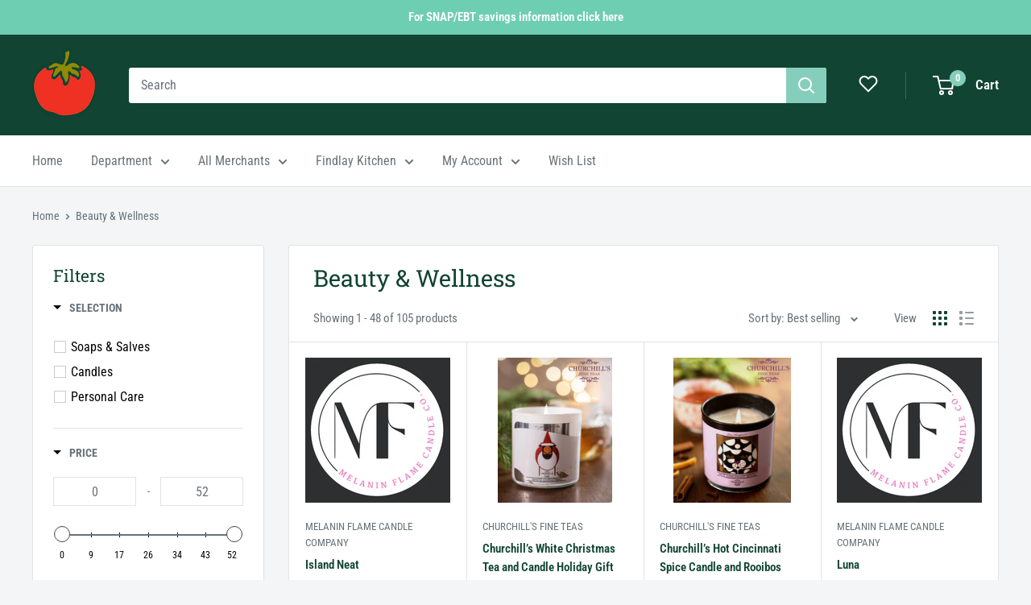

--- FILE ---
content_type: text/html; charset=utf-8
request_url: https://shop.findlaymarket.org/collections/beauty-wellness
body_size: 61544
content:
<!doctype html>

<html class="no-js" lang="en">
  <head>


    <meta charset="utf-8">
    <meta name="viewport" content="width=device-width, initial-scale=1.0, height=device-height, minimum-scale=1.0, maximum-scale=5.0">
    <meta name="theme-color" content="#85cebb"><title>Beauty &amp; Wellness
        
</title><link rel="canonical" href="https://shop.findlaymarket.org/collections/beauty-wellness"><link
        rel="shortcut icon"
        href="//shop.findlaymarket.org/cdn/shop/files/Findlay_Market_Tomato_1_480x480_ea48a2ed-7d8f-48ae-81df-60622b9eeb5a_96x96.png?v=1648574154"
        type="image/png"><link
      rel="preload"
      as="style"
      href="//shop.findlaymarket.org/cdn/shop/t/44/assets/theme.css?v=86395709980427186541765830045">
    <link
      rel="preload"
      as="script"
      href="//shop.findlaymarket.org/cdn/shop/t/44/assets/theme.min.js?v=164977014983380440891765830045">
    <link rel="preconnect" href="https://cdn.shopify.com">
    <link rel="preconnect" href="https://fonts.shopifycdn.com">
    <link rel="dns-prefetch" href="https://productreviews.shopifycdn.com">
    <link rel="dns-prefetch" href="https://ajax.googleapis.com">
    <link rel="dns-prefetch" href="https://maps.googleapis.com">
    <link rel="dns-prefetch" href="https://maps.gstatic.com">
    <link href="//shop.findlaymarket.org/cdn/shop/t/44/assets/pd-app.css?v=154448838702432448501765830045" rel="stylesheet" type="text/css" media="all" />

    <meta property="og:type" content="website">
  <meta property="og:title" content="Beauty &amp; Wellness">
  <meta property="og:image" content="http://shop.findlaymarket.org/cdn/shop/products/IMG_20221201_114821078_HDR.jpg?v=1670007313">
  <meta property="og:image:secure_url" content="https://shop.findlaymarket.org/cdn/shop/products/IMG_20221201_114821078_HDR.jpg?v=1670007313">
  <meta property="og:image:width" content="3000">
  <meta property="og:image:height" content="4000"><meta property="og:url" content="https://shop.findlaymarket.org/collections/beauty-wellness">
<meta property="og:site_name" content="Findlay Market Shopping App"><meta name="twitter:card" content="summary"><meta name="twitter:title" content="Beauty & Wellness">
  <meta name="twitter:description" content="">
  <meta name="twitter:image" content="https://shop.findlaymarket.org/cdn/shop/products/IMG_20221201_114821078_HDR_600x600_crop_center.jpg?v=1670007313">
    <link rel="preload" href="//shop.findlaymarket.org/cdn/fonts/roboto_slab/robotoslab_n4.d3a9266696fe77645ad2b6579a2b30c11742dc68.woff2" as="font" type="font/woff2" crossorigin>
<link rel="preload" href="//shop.findlaymarket.org/cdn/fonts/roboto_condensed/robotocondensed_n4.01812de96ca5a5e9d19bef3ca9cc80dd1bf6c8b8.woff2" as="font" type="font/woff2" crossorigin>

<style>
  @font-face {
  font-family: "Roboto Slab";
  font-weight: 400;
  font-style: normal;
  font-display: swap;
  src: url("//shop.findlaymarket.org/cdn/fonts/roboto_slab/robotoslab_n4.d3a9266696fe77645ad2b6579a2b30c11742dc68.woff2") format("woff2"),
       url("//shop.findlaymarket.org/cdn/fonts/roboto_slab/robotoslab_n4.ac73924d0e45cb28b8adb30cbb4ff26dbe125c23.woff") format("woff");
}

  @font-face {
  font-family: "Roboto Condensed";
  font-weight: 400;
  font-style: normal;
  font-display: swap;
  src: url("//shop.findlaymarket.org/cdn/fonts/roboto_condensed/robotocondensed_n4.01812de96ca5a5e9d19bef3ca9cc80dd1bf6c8b8.woff2") format("woff2"),
       url("//shop.findlaymarket.org/cdn/fonts/roboto_condensed/robotocondensed_n4.3930e6ddba458dc3cb725a82a2668eac3c63c104.woff") format("woff");
}
@font-face {
  font-family: "Roboto Condensed";
  font-weight: 600;
  font-style: normal;
  font-display: swap;
  src: url("//shop.findlaymarket.org/cdn/fonts/roboto_condensed/robotocondensed_n6.c516dc992de767fe135f0d2baded23e033d4e3ea.woff2") format("woff2"),
       url("//shop.findlaymarket.org/cdn/fonts/roboto_condensed/robotocondensed_n6.881fbb9b185667f58f34ac71cbecd9f5ba6c3efe.woff") format("woff");
}


  @font-face {
  font-family: "Roboto Condensed";
  font-weight: 700;
  font-style: normal;
  font-display: swap;
  src: url("//shop.findlaymarket.org/cdn/fonts/roboto_condensed/robotocondensed_n7.0c73a613503672be244d2f29ab6ddd3fc3cc69ae.woff2") format("woff2"),
       url("//shop.findlaymarket.org/cdn/fonts/roboto_condensed/robotocondensed_n7.ef6ece86ba55f49c27c4904a493c283a40f3a66e.woff") format("woff");
}

  @font-face {
  font-family: "Roboto Condensed";
  font-weight: 400;
  font-style: italic;
  font-display: swap;
  src: url("//shop.findlaymarket.org/cdn/fonts/roboto_condensed/robotocondensed_i4.05c7f163ad2c00a3c4257606d1227691aff9070b.woff2") format("woff2"),
       url("//shop.findlaymarket.org/cdn/fonts/roboto_condensed/robotocondensed_i4.04d9d87e0a45b49fc67a5b9eb5059e1540f5cda3.woff") format("woff");
}

  @font-face {
  font-family: "Roboto Condensed";
  font-weight: 700;
  font-style: italic;
  font-display: swap;
  src: url("//shop.findlaymarket.org/cdn/fonts/roboto_condensed/robotocondensed_i7.bed9f3a01efda68cdff8b63e6195c957a0da68cb.woff2") format("woff2"),
       url("//shop.findlaymarket.org/cdn/fonts/roboto_condensed/robotocondensed_i7.9ca5759a0bcf75a82b270218eab4c83ec254abf8.woff") format("woff");
}


  :root {
    --default-text-font-size : 15px;
    --base-text-font-size    : 16px;
    --heading-font-family    : "Roboto Slab", serif;
    --heading-font-weight    : 400;
    --heading-font-style     : normal;
    --text-font-family       : "Roboto Condensed", sans-serif;
    --text-font-weight       : 400;
    --text-font-style        : normal;
    --text-font-bolder-weight: 600;
    --text-link-decoration   : underline;

    --text-color               : #677279;
    --text-color-rgb           : 103, 114, 121;
    --heading-color            : #114433;
    --border-color             : #e1e3e4;
    --border-color-rgb         : 225, 227, 228;
    --form-border-color        : #d4d6d8;
    --accent-color             : #85cebb;
    --accent-color-rgb         : 133, 206, 187;
    --link-color               : #827a04;
    --link-color-hover         : #383402;
    --background               : #f3f5f6;
    --secondary-background     : #ffffff;
    --secondary-background-rgb : 255, 255, 255;
    --accent-background        : rgba(133, 206, 187, 0.08);

    --input-background: #ffffff;

    --error-color       : #b64040;
    --error-background  : rgba(182, 64, 64, 0.07);
    --success-color     : #6eceb2;
    --success-background: rgba(110, 206, 178, 0.11);

    --primary-button-background      : #6eceb2;
    --primary-button-background-rgb  : 110, 206, 178;
    --primary-button-text-color      : #ffffff;
    --secondary-button-background    : #114433;
    --secondary-button-background-rgb: 17, 68, 51;
    --secondary-button-text-color    : #ffffff;

    --header-background      : #114433;
    --header-text-color      : #ffffff;
    --header-light-text-color: #85cebb;
    --header-border-color    : rgba(133, 206, 187, 0.3);
    --header-accent-color    : #85cebb;

    --footer-background-color:    #f3f5f6;
    --footer-heading-text-color:  #1c7046;
    --footer-body-text-color:     #677279;
    --footer-body-text-color-rgb: 103, 114, 121;
    --footer-accent-color:        #85cebb;
    --footer-accent-color-rgb:    133, 206, 187;
    --footer-border:              1px solid var(--border-color);
    
    --flickity-arrow-color: #abb1b4;--product-on-sale-accent           : #e4b94d;
    --product-on-sale-accent-rgb       : 228, 185, 77;
    --product-on-sale-color            : #ffffff;
    --product-in-stock-color           : #008a00;
    --product-low-stock-color          : #b64040;
    --product-sold-out-color           : #8a9297;
    --product-custom-label-1-background: #008a00;
    --product-custom-label-1-color     : #ffffff;
    --product-custom-label-2-background: #00a500;
    --product-custom-label-2-color     : #ffffff;
    --product-review-star-color        : #ffbd00;

    --mobile-container-gutter : 20px;
    --desktop-container-gutter: 40px;

    /* Shopify related variables */
    --payment-terms-background-color: #f3f5f6;

 
  }
</style><style id="holiday-style">

  @font-face {
  font-family: "Roboto Slab";
  font-weight: 400;
  font-style: normal;
  font-display: swap;
  src: url("//shop.findlaymarket.org/cdn/fonts/roboto_slab/robotoslab_n4.d3a9266696fe77645ad2b6579a2b30c11742dc68.woff2") format("woff2"),
       url("//shop.findlaymarket.org/cdn/fonts/roboto_slab/robotoslab_n4.ac73924d0e45cb28b8adb30cbb4ff26dbe125c23.woff") format("woff");
}

  @font-face {
  font-family: "Roboto Condensed";
  font-weight: 400;
  font-style: normal;
  font-display: swap;
  src: url("//shop.findlaymarket.org/cdn/fonts/roboto_condensed/robotocondensed_n4.01812de96ca5a5e9d19bef3ca9cc80dd1bf6c8b8.woff2") format("woff2"),
       url("//shop.findlaymarket.org/cdn/fonts/roboto_condensed/robotocondensed_n4.3930e6ddba458dc3cb725a82a2668eac3c63c104.woff") format("woff");
}
@font-face {
  font-family: "Roboto Condensed";
  font-weight: 600;
  font-style: normal;
  font-display: swap;
  src: url("//shop.findlaymarket.org/cdn/fonts/roboto_condensed/robotocondensed_n6.c516dc992de767fe135f0d2baded23e033d4e3ea.woff2") format("woff2"),
       url("//shop.findlaymarket.org/cdn/fonts/roboto_condensed/robotocondensed_n6.881fbb9b185667f58f34ac71cbecd9f5ba6c3efe.woff") format("woff");
}


  @font-face {
  font-family: "Roboto Condensed";
  font-weight: 700;
  font-style: normal;
  font-display: swap;
  src: url("//shop.findlaymarket.org/cdn/fonts/roboto_condensed/robotocondensed_n7.0c73a613503672be244d2f29ab6ddd3fc3cc69ae.woff2") format("woff2"),
       url("//shop.findlaymarket.org/cdn/fonts/roboto_condensed/robotocondensed_n7.ef6ece86ba55f49c27c4904a493c283a40f3a66e.woff") format("woff");
}

  @font-face {
  font-family: "Roboto Condensed";
  font-weight: 400;
  font-style: italic;
  font-display: swap;
  src: url("//shop.findlaymarket.org/cdn/fonts/roboto_condensed/robotocondensed_i4.05c7f163ad2c00a3c4257606d1227691aff9070b.woff2") format("woff2"),
       url("//shop.findlaymarket.org/cdn/fonts/roboto_condensed/robotocondensed_i4.04d9d87e0a45b49fc67a5b9eb5059e1540f5cda3.woff") format("woff");
}

  @font-face {
  font-family: "Roboto Condensed";
  font-weight: 700;
  font-style: italic;
  font-display: swap;
  src: url("//shop.findlaymarket.org/cdn/fonts/roboto_condensed/robotocondensed_i7.bed9f3a01efda68cdff8b63e6195c957a0da68cb.woff2") format("woff2"),
       url("//shop.findlaymarket.org/cdn/fonts/roboto_condensed/robotocondensed_i7.9ca5759a0bcf75a82b270218eab4c83ec254abf8.woff") format("woff");
}


  :root {

    --default-text-font-size : 15px;
    --base-text-font-size    : 16px;
    --heading-font-family    : "Roboto Slab", serif;
    --heading-font-weight    : 400;
    --heading-font-style     : normal;
    --text-font-family       : "Roboto Condensed", sans-serif;
    --text-font-weight       : 400;
    --text-font-style        : normal;
    --text-font-bolder-weight: 600;
    --text-link-decoration   : underline;

    --heading-color            : #114433;
    --text-color               : #677279;
    --text-color-rgb           : 103, 114, 121;
    --input-background         : #ffffff;

    --accent-color             : #6eceb2;
    --accent-color-rgb       : 110, 206, 178;
    --accent-background        : rgba(110, 206, 178, 0.08);
    --footer-accent-color:        #85cebb;
    --footer-accent-color-rgb:    133, 206, 187;

    --link-color               : #827a04;
    --link-color-hover         : #383402;

    --border-color             : #e1e3e4;
    --border-color-rgb         : 225, 227, 228;
    --form-border-color        : #d4d6d8;

    --flickity-arrow-color: #abb1b4;

    --background               : #f3f5f6;
    --secondary-background     : #ffffff;
    --secondary-background-rgb : 255, 255, 255;
    --input-background: #ffffff;
    --accent-background        : rgba(110, 206, 178, 0.08);

    /* Shopify related variables */
    --payment-terms-background-color: #f3f5f6;

    --error-color       : #faa0a0;
    --error-background  : rgba(250, 160, 160, 0.07);
    --success-color     : #a6dea6;
    --success-background: rgba(166, 222, 166, 0.11);

    --primary-button-background      : #6eceb2;
    --primary-button-background-rgb  : 110, 206, 178;
    --primary-button-text-color      : #ffffff;
    --secondary-button-background    : #114433;
    --secondary-button-background-rgb: 17, 68, 51;
    --secondary-button-text-color    : #ffffff;

    --header-background      : #114433;
    --header-text-color      : #ffffff;
    --header-light-text-color: #85cebb;
    --header-border-color    : rgba(133, 206, 187, 0.3);
    --header-accent-color    : #85cebb;

    --footer-background-color:    #f3f5f6;
    --footer-heading-text-color:  #1c7046;
    --footer-body-text-color:     #677279;
    --footer-body-text-color-rgb: 103, 114, 121;
    --footer-accent-color:        #85cebb;
    --footer-accent-color-rgb:    133, 206, 187;
    --footer-border:              1px solid var(--border-color);--product-on-sale-accent           : #e4b94d;
    --product-on-sale-accent-rgb       : 228, 185, 77;
    --product-on-sale-color            : #ffffff;
    --product-in-stock-color           : #008a00;
    --product-low-stock-color          : #b64040;
    --product-sold-out-color           : #8a9297;
    --product-custom-label-1-background: #008a00;
    --product-custom-label-1-color     : #ffffff;
    --product-custom-label-2-background: #00a500;
    --product-custom-label-2-color     : #ffffff;
    --product-review-star-color        : ;

    --mobile-container-gutter : 20px;
    --desktop-container-gutter: 40px;

  }
 



</style>

<script>
  // IE11 does not have support for CSS variables, so we have to polyfill them
  if (!(((window || {}).CSS || {}).supports && window.CSS.supports('(--a: 0)'))) {
    const script = document.createElement('script');
    script.type = 'text/javascript';
    script.src = 'https://cdn.jsdelivr.net/npm/css-vars-ponyfill@2';
    script.onload = function() {
      cssVars({});
    };

    document.getElementsByTagName('head')[0].appendChild(script);
  }
</script>


    <script>window.performance && window.performance.mark && window.performance.mark('shopify.content_for_header.start');</script><meta name="facebook-domain-verification" content="akhq17wmr5nz879s3fn1pjno7ds5mn">
<meta id="shopify-digital-wallet" name="shopify-digital-wallet" content="/56592433321/digital_wallets/dialog">
<meta name="shopify-checkout-api-token" content="0f9bfd5e4ed6446ec59d57c9f3d4c9d0">
<link rel="alternate" type="application/atom+xml" title="Feed" href="/collections/beauty-wellness.atom" />
<link rel="next" href="/collections/beauty-wellness?page=2">
<link rel="alternate" type="application/json+oembed" href="https://shop.findlaymarket.org/collections/beauty-wellness.oembed">
<script async="async" src="/checkouts/internal/preloads.js?locale=en-US"></script>
<link rel="preconnect" href="https://shop.app" crossorigin="anonymous">
<script async="async" src="https://shop.app/checkouts/internal/preloads.js?locale=en-US&shop_id=56592433321" crossorigin="anonymous"></script>
<script id="shopify-features" type="application/json">{"accessToken":"0f9bfd5e4ed6446ec59d57c9f3d4c9d0","betas":["rich-media-storefront-analytics"],"domain":"shop.findlaymarket.org","predictiveSearch":true,"shopId":56592433321,"locale":"en"}</script>
<script>var Shopify = Shopify || {};
Shopify.shop = "findlay-market.myshopify.com";
Shopify.locale = "en";
Shopify.currency = {"active":"USD","rate":"1.0"};
Shopify.country = "US";
Shopify.theme = {"name":"2026  | 12.18.25","id":148682670249,"schema_name":"Warehouse","schema_version":"1.18.0","theme_store_id":871,"role":"main"};
Shopify.theme.handle = "null";
Shopify.theme.style = {"id":null,"handle":null};
Shopify.cdnHost = "shop.findlaymarket.org/cdn";
Shopify.routes = Shopify.routes || {};
Shopify.routes.root = "/";</script>
<script type="module">!function(o){(o.Shopify=o.Shopify||{}).modules=!0}(window);</script>
<script>!function(o){function n(){var o=[];function n(){o.push(Array.prototype.slice.apply(arguments))}return n.q=o,n}var t=o.Shopify=o.Shopify||{};t.loadFeatures=n(),t.autoloadFeatures=n()}(window);</script>
<script>
  window.ShopifyPay = window.ShopifyPay || {};
  window.ShopifyPay.apiHost = "shop.app\/pay";
  window.ShopifyPay.redirectState = null;
</script>
<script id="shop-js-analytics" type="application/json">{"pageType":"collection"}</script>
<script defer="defer" async type="module" src="//shop.findlaymarket.org/cdn/shopifycloud/shop-js/modules/v2/client.init-shop-cart-sync_IZsNAliE.en.esm.js"></script>
<script defer="defer" async type="module" src="//shop.findlaymarket.org/cdn/shopifycloud/shop-js/modules/v2/chunk.common_0OUaOowp.esm.js"></script>
<script type="module">
  await import("//shop.findlaymarket.org/cdn/shopifycloud/shop-js/modules/v2/client.init-shop-cart-sync_IZsNAliE.en.esm.js");
await import("//shop.findlaymarket.org/cdn/shopifycloud/shop-js/modules/v2/chunk.common_0OUaOowp.esm.js");

  window.Shopify.SignInWithShop?.initShopCartSync?.({"fedCMEnabled":true,"windoidEnabled":true});

</script>
<script>
  window.Shopify = window.Shopify || {};
  if (!window.Shopify.featureAssets) window.Shopify.featureAssets = {};
  window.Shopify.featureAssets['shop-js'] = {"shop-cart-sync":["modules/v2/client.shop-cart-sync_DLOhI_0X.en.esm.js","modules/v2/chunk.common_0OUaOowp.esm.js"],"init-fed-cm":["modules/v2/client.init-fed-cm_C6YtU0w6.en.esm.js","modules/v2/chunk.common_0OUaOowp.esm.js"],"shop-button":["modules/v2/client.shop-button_BCMx7GTG.en.esm.js","modules/v2/chunk.common_0OUaOowp.esm.js"],"shop-cash-offers":["modules/v2/client.shop-cash-offers_BT26qb5j.en.esm.js","modules/v2/chunk.common_0OUaOowp.esm.js","modules/v2/chunk.modal_CGo_dVj3.esm.js"],"init-windoid":["modules/v2/client.init-windoid_B9PkRMql.en.esm.js","modules/v2/chunk.common_0OUaOowp.esm.js"],"init-shop-email-lookup-coordinator":["modules/v2/client.init-shop-email-lookup-coordinator_DZkqjsbU.en.esm.js","modules/v2/chunk.common_0OUaOowp.esm.js"],"shop-toast-manager":["modules/v2/client.shop-toast-manager_Di2EnuM7.en.esm.js","modules/v2/chunk.common_0OUaOowp.esm.js"],"shop-login-button":["modules/v2/client.shop-login-button_BtqW_SIO.en.esm.js","modules/v2/chunk.common_0OUaOowp.esm.js","modules/v2/chunk.modal_CGo_dVj3.esm.js"],"avatar":["modules/v2/client.avatar_BTnouDA3.en.esm.js"],"pay-button":["modules/v2/client.pay-button_CWa-C9R1.en.esm.js","modules/v2/chunk.common_0OUaOowp.esm.js"],"init-shop-cart-sync":["modules/v2/client.init-shop-cart-sync_IZsNAliE.en.esm.js","modules/v2/chunk.common_0OUaOowp.esm.js"],"init-customer-accounts":["modules/v2/client.init-customer-accounts_DenGwJTU.en.esm.js","modules/v2/client.shop-login-button_BtqW_SIO.en.esm.js","modules/v2/chunk.common_0OUaOowp.esm.js","modules/v2/chunk.modal_CGo_dVj3.esm.js"],"init-shop-for-new-customer-accounts":["modules/v2/client.init-shop-for-new-customer-accounts_JdHXxpS9.en.esm.js","modules/v2/client.shop-login-button_BtqW_SIO.en.esm.js","modules/v2/chunk.common_0OUaOowp.esm.js","modules/v2/chunk.modal_CGo_dVj3.esm.js"],"init-customer-accounts-sign-up":["modules/v2/client.init-customer-accounts-sign-up_D6__K_p8.en.esm.js","modules/v2/client.shop-login-button_BtqW_SIO.en.esm.js","modules/v2/chunk.common_0OUaOowp.esm.js","modules/v2/chunk.modal_CGo_dVj3.esm.js"],"checkout-modal":["modules/v2/client.checkout-modal_C_ZQDY6s.en.esm.js","modules/v2/chunk.common_0OUaOowp.esm.js","modules/v2/chunk.modal_CGo_dVj3.esm.js"],"shop-follow-button":["modules/v2/client.shop-follow-button_XetIsj8l.en.esm.js","modules/v2/chunk.common_0OUaOowp.esm.js","modules/v2/chunk.modal_CGo_dVj3.esm.js"],"lead-capture":["modules/v2/client.lead-capture_DvA72MRN.en.esm.js","modules/v2/chunk.common_0OUaOowp.esm.js","modules/v2/chunk.modal_CGo_dVj3.esm.js"],"shop-login":["modules/v2/client.shop-login_ClXNxyh6.en.esm.js","modules/v2/chunk.common_0OUaOowp.esm.js","modules/v2/chunk.modal_CGo_dVj3.esm.js"],"payment-terms":["modules/v2/client.payment-terms_CNlwjfZz.en.esm.js","modules/v2/chunk.common_0OUaOowp.esm.js","modules/v2/chunk.modal_CGo_dVj3.esm.js"]};
</script>
<script>(function() {
  var isLoaded = false;
  function asyncLoad() {
    if (isLoaded) return;
    isLoaded = true;
    var urls = ["https:\/\/chimpstatic.com\/mcjs-connected\/js\/users\/1f8cf2f2b86e46d9d16cd77e3\/6267def6af16e6fec3113c7df.js?shop=findlay-market.myshopify.com"];
    for (var i = 0; i < urls.length; i++) {
      var s = document.createElement('script');
      s.type = 'text/javascript';
      s.async = true;
      s.src = urls[i];
      var x = document.getElementsByTagName('script')[0];
      x.parentNode.insertBefore(s, x);
    }
  };
  if(window.attachEvent) {
    window.attachEvent('onload', asyncLoad);
  } else {
    window.addEventListener('load', asyncLoad, false);
  }
})();</script>
<script id="__st">var __st={"a":56592433321,"offset":-18000,"reqid":"39ad4873-2326-4fd1-8500-290c1bbdcbae-1768391168","pageurl":"shop.findlaymarket.org\/collections\/beauty-wellness","u":"7ae6ba2ba089","p":"collection","rtyp":"collection","rid":287876022441};</script>
<script>window.ShopifyPaypalV4VisibilityTracking = true;</script>
<script id="captcha-bootstrap">!function(){'use strict';const t='contact',e='account',n='new_comment',o=[[t,t],['blogs',n],['comments',n],[t,'customer']],c=[[e,'customer_login'],[e,'guest_login'],[e,'recover_customer_password'],[e,'create_customer']],r=t=>t.map((([t,e])=>`form[action*='/${t}']:not([data-nocaptcha='true']) input[name='form_type'][value='${e}']`)).join(','),a=t=>()=>t?[...document.querySelectorAll(t)].map((t=>t.form)):[];function s(){const t=[...o],e=r(t);return a(e)}const i='password',u='form_key',d=['recaptcha-v3-token','g-recaptcha-response','h-captcha-response',i],f=()=>{try{return window.sessionStorage}catch{return}},m='__shopify_v',_=t=>t.elements[u];function p(t,e,n=!1){try{const o=window.sessionStorage,c=JSON.parse(o.getItem(e)),{data:r}=function(t){const{data:e,action:n}=t;return t[m]||n?{data:e,action:n}:{data:t,action:n}}(c);for(const[e,n]of Object.entries(r))t.elements[e]&&(t.elements[e].value=n);n&&o.removeItem(e)}catch(o){console.error('form repopulation failed',{error:o})}}const l='form_type',E='cptcha';function T(t){t.dataset[E]=!0}const w=window,h=w.document,L='Shopify',v='ce_forms',y='captcha';let A=!1;((t,e)=>{const n=(g='f06e6c50-85a8-45c8-87d0-21a2b65856fe',I='https://cdn.shopify.com/shopifycloud/storefront-forms-hcaptcha/ce_storefront_forms_captcha_hcaptcha.v1.5.2.iife.js',D={infoText:'Protected by hCaptcha',privacyText:'Privacy',termsText:'Terms'},(t,e,n)=>{const o=w[L][v],c=o.bindForm;if(c)return c(t,g,e,D).then(n);var r;o.q.push([[t,g,e,D],n]),r=I,A||(h.body.append(Object.assign(h.createElement('script'),{id:'captcha-provider',async:!0,src:r})),A=!0)});var g,I,D;w[L]=w[L]||{},w[L][v]=w[L][v]||{},w[L][v].q=[],w[L][y]=w[L][y]||{},w[L][y].protect=function(t,e){n(t,void 0,e),T(t)},Object.freeze(w[L][y]),function(t,e,n,w,h,L){const[v,y,A,g]=function(t,e,n){const i=e?o:[],u=t?c:[],d=[...i,...u],f=r(d),m=r(i),_=r(d.filter((([t,e])=>n.includes(e))));return[a(f),a(m),a(_),s()]}(w,h,L),I=t=>{const e=t.target;return e instanceof HTMLFormElement?e:e&&e.form},D=t=>v().includes(t);t.addEventListener('submit',(t=>{const e=I(t);if(!e)return;const n=D(e)&&!e.dataset.hcaptchaBound&&!e.dataset.recaptchaBound,o=_(e),c=g().includes(e)&&(!o||!o.value);(n||c)&&t.preventDefault(),c&&!n&&(function(t){try{if(!f())return;!function(t){const e=f();if(!e)return;const n=_(t);if(!n)return;const o=n.value;o&&e.removeItem(o)}(t);const e=Array.from(Array(32),(()=>Math.random().toString(36)[2])).join('');!function(t,e){_(t)||t.append(Object.assign(document.createElement('input'),{type:'hidden',name:u})),t.elements[u].value=e}(t,e),function(t,e){const n=f();if(!n)return;const o=[...t.querySelectorAll(`input[type='${i}']`)].map((({name:t})=>t)),c=[...d,...o],r={};for(const[a,s]of new FormData(t).entries())c.includes(a)||(r[a]=s);n.setItem(e,JSON.stringify({[m]:1,action:t.action,data:r}))}(t,e)}catch(e){console.error('failed to persist form',e)}}(e),e.submit())}));const S=(t,e)=>{t&&!t.dataset[E]&&(n(t,e.some((e=>e===t))),T(t))};for(const o of['focusin','change'])t.addEventListener(o,(t=>{const e=I(t);D(e)&&S(e,y())}));const B=e.get('form_key'),M=e.get(l),P=B&&M;t.addEventListener('DOMContentLoaded',(()=>{const t=y();if(P)for(const e of t)e.elements[l].value===M&&p(e,B);[...new Set([...A(),...v().filter((t=>'true'===t.dataset.shopifyCaptcha))])].forEach((e=>S(e,t)))}))}(h,new URLSearchParams(w.location.search),n,t,e,['guest_login'])})(!0,!0)}();</script>
<script integrity="sha256-4kQ18oKyAcykRKYeNunJcIwy7WH5gtpwJnB7kiuLZ1E=" data-source-attribution="shopify.loadfeatures" defer="defer" src="//shop.findlaymarket.org/cdn/shopifycloud/storefront/assets/storefront/load_feature-a0a9edcb.js" crossorigin="anonymous"></script>
<script crossorigin="anonymous" defer="defer" src="//shop.findlaymarket.org/cdn/shopifycloud/storefront/assets/shopify_pay/storefront-65b4c6d7.js?v=20250812"></script>
<script data-source-attribution="shopify.dynamic_checkout.dynamic.init">var Shopify=Shopify||{};Shopify.PaymentButton=Shopify.PaymentButton||{isStorefrontPortableWallets:!0,init:function(){window.Shopify.PaymentButton.init=function(){};var t=document.createElement("script");t.src="https://shop.findlaymarket.org/cdn/shopifycloud/portable-wallets/latest/portable-wallets.en.js",t.type="module",document.head.appendChild(t)}};
</script>
<script data-source-attribution="shopify.dynamic_checkout.buyer_consent">
  function portableWalletsHideBuyerConsent(e){var t=document.getElementById("shopify-buyer-consent"),n=document.getElementById("shopify-subscription-policy-button");t&&n&&(t.classList.add("hidden"),t.setAttribute("aria-hidden","true"),n.removeEventListener("click",e))}function portableWalletsShowBuyerConsent(e){var t=document.getElementById("shopify-buyer-consent"),n=document.getElementById("shopify-subscription-policy-button");t&&n&&(t.classList.remove("hidden"),t.removeAttribute("aria-hidden"),n.addEventListener("click",e))}window.Shopify?.PaymentButton&&(window.Shopify.PaymentButton.hideBuyerConsent=portableWalletsHideBuyerConsent,window.Shopify.PaymentButton.showBuyerConsent=portableWalletsShowBuyerConsent);
</script>
<script data-source-attribution="shopify.dynamic_checkout.cart.bootstrap">document.addEventListener("DOMContentLoaded",(function(){function t(){return document.querySelector("shopify-accelerated-checkout-cart, shopify-accelerated-checkout")}if(t())Shopify.PaymentButton.init();else{new MutationObserver((function(e,n){t()&&(Shopify.PaymentButton.init(),n.disconnect())})).observe(document.body,{childList:!0,subtree:!0})}}));
</script>
<link id="shopify-accelerated-checkout-styles" rel="stylesheet" media="screen" href="https://shop.findlaymarket.org/cdn/shopifycloud/portable-wallets/latest/accelerated-checkout-backwards-compat.css" crossorigin="anonymous">
<style id="shopify-accelerated-checkout-cart">
        #shopify-buyer-consent {
  margin-top: 1em;
  display: inline-block;
  width: 100%;
}

#shopify-buyer-consent.hidden {
  display: none;
}

#shopify-subscription-policy-button {
  background: none;
  border: none;
  padding: 0;
  text-decoration: underline;
  font-size: inherit;
  cursor: pointer;
}

#shopify-subscription-policy-button::before {
  box-shadow: none;
}

      </style>

<script>window.performance && window.performance.mark && window.performance.mark('shopify.content_for_header.end');</script>

    <link rel="stylesheet" href="//shop.findlaymarket.org/cdn/shop/t/44/assets/theme.css?v=86395709980427186541765830045">

    


  <script type="application/ld+json">
  {
    "@context": "http://schema.org",
    "@type": "BreadcrumbList",
  "itemListElement": [{
      "@type": "ListItem",
      "position": 1,
      "name": "Home",
      "item": "https://shop.findlaymarket.org"
    },{
          "@type": "ListItem",
          "position": 2,
          "name": "Beauty \u0026 Wellness",
          "item": "https://shop.findlaymarket.org/collections/beauty-wellness"
        }]
  }
  </script>


    <script>
      function setCookie(cname, cvalue, exdays) {
        const d = new Date();
        d.setTime(d.getTime() + (exdays * 24 * 60 * 60 * 1000));
        let expires = "expires=" + d.toUTCString();
        document.cookie = cname + "=" + cvalue + ";" + expires + ";path=/";
      }
      function getCookie(cname) {
        let name = cname + "=";
        let decodedCookie = decodeURIComponent(document.cookie);
        let ca = decodedCookie.split(';');
        for (let i = 0; i < ca.length; i++) {
          let c = ca[i];
          while (c.charAt(0) == ' ') {
            c = c.substring(1);
          }
          if (c.indexOf(name) == 0) {
            return c.substring(name.length, c.length);
          }
        }
        return "";
      }

      // This allows to expose several variables to the global scope, to be used in scripts
      window.theme = {
        pageType: "collection",
        cartCount: 0,
        moneyFormat: "${{amount}}",
        moneyWithCurrencyFormat: "${{amount}} USD",
        showDiscount:
          false
        ,
        discountMode: "saving",
        searchMode: "product,article,page",
        searchUnavailableProducts: "last",
        cartType: "drawer"
      };

      window.routes = {
        rootUrl: "\/",
        rootUrlWithoutSlash:'' ,
        cartUrl: "\/cart",
        cartAddUrl: "\/cart\/add",
        cartChangeUrl: "\/cart\/change",
        searchUrl: "\/search",
        productRecommendationsUrl: "\/recommendations\/products"
      };

      window.languages = {
        productRegularPrice: "Regular price",
        productSalePrice: "Sale price",
        collectionOnSaleLabel: "Save {{savings}}",
        productFormUnavailable: "Unavailable",
        productFormAddToCart:
          "Add to cart"
        ,
        productFormSoldOut: "Sold out",
        productAdded: "Product has been added to your cart",
        productAddedShort: "Added!",
        shippingEstimatorNoResults: "No shipping could be found for your address.",
        shippingEstimatorOneResult: "There is one shipping rate for your address:",
        shippingEstimatorMultipleResults: "There are {{count}} shipping rates for your address:",
        shippingEstimatorErrors: "There are some errors:"
      };

      window.lazySizesConfig = {
        loadHidden: false,
        hFac: 0.8,
        expFactor: 3,
        customMedia: {
          '--phone': '(max-width: 640px)',
          '--tablet': '(min-width: 641px) and (max-width: 1023px)',
          '--lap': '(min-width: 1024px)'
        }
      };
      window.holidaySettings = {
        holiday_enabled: false,
        holiday_modal: '"\u003ch2\u003eWinter Holiday Pre Ordering  is HERE!\u003c\/h2\u003e\n\u003cp\u003ePlace your pre-order today\u003c\/p\u003e"',holiday_logo : '//shop.findlaymarket.org/cdn/shop/files/xmasTomato_5996e185-bc97-49bc-b85b-bcd8f8aed0ba.png?v=1764688103',holiday_color: '#114433',
        holiday_banner_text: 'You are now in Holiday pre-order mode! click here for more information'
      };

      document.documentElement.className = document.documentElement.className.replace('no-js', 'js');
    </script><script src="//shop.findlaymarket.org/cdn/shop/t/44/assets/pre-theme.js?v=161669238659870547541765830045" defer></script>
    <script src="//shop.findlaymarket.org/cdn/shop/t/44/assets/theme.js?v=14468959777875963141765830045" defer></script>
    <script src="//shop.findlaymarket.org/cdn/shop/t/44/assets/custom.js?v=101732716333611832311765830045" defer></script><script>
        (function() {
          window.onpageshow = function() {

            // We force re-freshing the cart content onpageshow, as most browsers will serve a cache copy when hitting the
            // back button, which cause staled data
            document.documentElement.dispatchEvent(new CustomEvent('cart:refresh', {
              bubbles: true,
              detail: {
                scrollToTop: false
              }
            }));
          };
        })();
      </script><!-- Zapiet | Store Pickup + Delivery -->

    <!-- Zapiet | Store Pickup + Delivery -->
    <link href="//cdnjs.cloudflare.com/ajax/libs/font-awesome/4.7.0/css/font-awesome.min.css" rel="stylesheet" type="text/css" media="all">
<script>
window.HSSLIDECART = window.HSSLIDECART || {};
window.HSSLIDECART = window.HSSLIDECART || {};
window.HSSLIDECART.shop_url = "findlay-market.myshopify.com";
window.HSSLIDECART.apk = "990aef5df311e08d9a5f86c809f8c24b";

window.HSSLIDECART.upsell = { json:[] }
</script>
<script>

window.HSSLIDECART.cart_bar_home_page = { json:[] }
</script>
<script src="//shop.findlaymarket.org/cdn/shop/t/44/assets/hs-sl-upsell.js?v=113384855114960082981765830045" defer></script>
<script src="//shop.findlaymarket.org/cdn/shop/t/44/assets/hs-sl-rewards.js?v=104003053357846808101765830045" defer></script>
<script src="//shop.findlaymarket.org/cdn/shop/t/44/assets/hs-sl-integrations.js?v=139819201591288076441765830045" defer></script>
<script src="//shop.findlaymarket.org/cdn/shop/t/44/assets/hs-sl-swiper.js?v=173349997943008961765830045" defer></script>
<script src="//shop.findlaymarket.org/cdn/shop/t/44/assets/hs-sl-cart.js?v=118457459543875700081765830045" defer></script>

    <!--begin-boost-pfs-filter-css-->
    <link href="//shop.findlaymarket.org/cdn/shop/t/44/assets/boost-pfs-init.css?v=73202241606749086731765830045" rel="stylesheet" type="text/css" media="all" />
  <link rel="preload stylesheet" href="//shop.findlaymarket.org/cdn/shop/t/44/assets/boost-pfs-general.css?v=148765971199555873751765830045" as="style"><link href="//shop.findlaymarket.org/cdn/shop/t/44/assets/boost-pfs-custom.css?v=177896547833618411501765830045" rel="stylesheet" type="text/css" media="all" />
<style data-id="boost-pfs-style" type="text/css">
    .boost-pfs-filter-option-title-text {font-weight: 700;}

   .boost-pfs-filter-tree-v .boost-pfs-filter-option-title-text:before {}
    .boost-pfs-filter-tree-v .boost-pfs-filter-option.boost-pfs-filter-option-collapsed .boost-pfs-filter-option-title-text:before {}
    .boost-pfs-filter-tree-h .boost-pfs-filter-option-title-heading:before {}

    .boost-pfs-filter-refine-by .boost-pfs-filter-option-title h3 {}

    .boost-pfs-filter-option-content .boost-pfs-filter-option-item-list .boost-pfs-filter-option-item button,
    .boost-pfs-filter-option-content .boost-pfs-filter-option-item-list .boost-pfs-filter-option-item .boost-pfs-filter-button,
    .boost-pfs-filter-option-range-amount input,
    .boost-pfs-filter-tree-v .boost-pfs-filter-refine-by .boost-pfs-filter-refine-by-items .refine-by-item,
    .boost-pfs-filter-refine-by-wrapper-v .boost-pfs-filter-refine-by .boost-pfs-filter-refine-by-items .refine-by-item,
    .boost-pfs-filter-refine-by .boost-pfs-filter-option-title,
    .boost-pfs-filter-refine-by .boost-pfs-filter-refine-by-items .refine-by-item>a,
    .boost-pfs-filter-refine-by>span,
    .boost-pfs-filter-clear,
    .boost-pfs-filter-clear-all{}
    .boost-pfs-filter-tree-h .boost-pfs-filter-pc .boost-pfs-filter-refine-by-items .refine-by-item .boost-pfs-filter-clear .refine-by-type, 
    .boost-pfs-filter-refine-by-wrapper-h .boost-pfs-filter-pc .boost-pfs-filter-refine-by-items .refine-by-item .boost-pfs-filter-clear .refine-by-type {}

    .boost-pfs-filter-option-multi-level-collections .boost-pfs-filter-option-multi-level-list .boost-pfs-filter-option-item .boost-pfs-filter-button-arrow .boost-pfs-arrow:before,
    .boost-pfs-filter-option-multi-level-tag .boost-pfs-filter-option-multi-level-list .boost-pfs-filter-option-item .boost-pfs-filter-button-arrow .boost-pfs-arrow:before {}

    .boost-pfs-filter-refine-by-wrapper-v .boost-pfs-filter-refine-by .boost-pfs-filter-refine-by-items .refine-by-item .boost-pfs-filter-clear:after, 
    .boost-pfs-filter-refine-by-wrapper-v .boost-pfs-filter-refine-by .boost-pfs-filter-refine-by-items .refine-by-item .boost-pfs-filter-clear:before, 
    .boost-pfs-filter-tree-v .boost-pfs-filter-refine-by .boost-pfs-filter-refine-by-items .refine-by-item .boost-pfs-filter-clear:after, 
    .boost-pfs-filter-tree-v .boost-pfs-filter-refine-by .boost-pfs-filter-refine-by-items .refine-by-item .boost-pfs-filter-clear:before,
    .boost-pfs-filter-refine-by-wrapper-h .boost-pfs-filter-pc .boost-pfs-filter-refine-by-items .refine-by-item .boost-pfs-filter-clear:after, 
    .boost-pfs-filter-refine-by-wrapper-h .boost-pfs-filter-pc .boost-pfs-filter-refine-by-items .refine-by-item .boost-pfs-filter-clear:before, 
    .boost-pfs-filter-tree-h .boost-pfs-filter-pc .boost-pfs-filter-refine-by-items .refine-by-item .boost-pfs-filter-clear:after, 
    .boost-pfs-filter-tree-h .boost-pfs-filter-pc .boost-pfs-filter-refine-by-items .refine-by-item .boost-pfs-filter-clear:before {}
    .boost-pfs-filter-option-range-slider .noUi-value-horizontal {}

    .boost-pfs-filter-tree-mobile-button button,
    .boost-pfs-filter-top-sorting-mobile button {}
    .boost-pfs-filter-top-sorting-mobile button>span:after {}
  </style><style data-id="boost-pfs-otp-style" type="text/css">
      .boost-pfs-quickview-btn {background: rgba(255,255,255,1);color: rgba(61,66,70,1);border-color: rgba(255,255,255,1);}
      .boost-pfs-quickview-btn svg {fill: rgba(61,66,70,1);}
      .boost-pfs-quickview-btn:hover {background: rgba(61,66,70,1);color: rgba(255,255,255,1);border-color: rgba(61,66,70,1);}
      .boost-pfs-quickview-btn:hover svg {fill: rgba(255,255,255,1);}
      .boost-pfs-addtocart-btn {background: rgba(0,0,0,1);color: rgba(255,255,255,1);border-color: rgba(0,0,0,1);}
      .boost-pfs-addtocart-btn svg {fill: rgba(255,255,255,1);}
      .boost-pfs-addtocart-btn:hover {background: rgba(61,66,70,1);color: rgba(255,255,255,1);border-color: rgba(61,66,70,1);}
      .boost-pfs-addtocart-btn:hover svg {fill: rgba(255,255,255,1);}
    </style>
    <!--end-boost-pfs-filter-css-->
    <link href="//shop.findlaymarket.org/cdn/shop/t/44/assets/shopstorm-apps.scss.css?v=137923676229796968631765830045" rel="stylesheet" type="text/css" media="all" />
    <script async src="https://app-cdn.productcustomizer.com/assets/storefront/product-customizer-v2-91f2d773657c1368280324d3731b17e1308111ca84ed16603c109005e2891ad1.js?shop=findlay-market.myshopify.com" type="text/javascript"></script>
  <!-- BEGIN app block: shopify://apps/klaviyo-email-marketing-sms/blocks/klaviyo-onsite-embed/2632fe16-c075-4321-a88b-50b567f42507 -->












  <script async src="https://static.klaviyo.com/onsite/js/SGgAcH/klaviyo.js?company_id=SGgAcH"></script>
  <script>!function(){if(!window.klaviyo){window._klOnsite=window._klOnsite||[];try{window.klaviyo=new Proxy({},{get:function(n,i){return"push"===i?function(){var n;(n=window._klOnsite).push.apply(n,arguments)}:function(){for(var n=arguments.length,o=new Array(n),w=0;w<n;w++)o[w]=arguments[w];var t="function"==typeof o[o.length-1]?o.pop():void 0,e=new Promise((function(n){window._klOnsite.push([i].concat(o,[function(i){t&&t(i),n(i)}]))}));return e}}})}catch(n){window.klaviyo=window.klaviyo||[],window.klaviyo.push=function(){var n;(n=window._klOnsite).push.apply(n,arguments)}}}}();</script>

  




  <script>
    window.klaviyoReviewsProductDesignMode = false
  </script>







<!-- END app block --><link href="https://monorail-edge.shopifysvc.com" rel="dns-prefetch">
<script>(function(){if ("sendBeacon" in navigator && "performance" in window) {try {var session_token_from_headers = performance.getEntriesByType('navigation')[0].serverTiming.find(x => x.name == '_s').description;} catch {var session_token_from_headers = undefined;}var session_cookie_matches = document.cookie.match(/_shopify_s=([^;]*)/);var session_token_from_cookie = session_cookie_matches && session_cookie_matches.length === 2 ? session_cookie_matches[1] : "";var session_token = session_token_from_headers || session_token_from_cookie || "";function handle_abandonment_event(e) {var entries = performance.getEntries().filter(function(entry) {return /monorail-edge.shopifysvc.com/.test(entry.name);});if (!window.abandonment_tracked && entries.length === 0) {window.abandonment_tracked = true;var currentMs = Date.now();var navigation_start = performance.timing.navigationStart;var payload = {shop_id: 56592433321,url: window.location.href,navigation_start,duration: currentMs - navigation_start,session_token,page_type: "collection"};window.navigator.sendBeacon("https://monorail-edge.shopifysvc.com/v1/produce", JSON.stringify({schema_id: "online_store_buyer_site_abandonment/1.1",payload: payload,metadata: {event_created_at_ms: currentMs,event_sent_at_ms: currentMs}}));}}window.addEventListener('pagehide', handle_abandonment_event);}}());</script>
<script id="web-pixels-manager-setup">(function e(e,d,r,n,o){if(void 0===o&&(o={}),!Boolean(null===(a=null===(i=window.Shopify)||void 0===i?void 0:i.analytics)||void 0===a?void 0:a.replayQueue)){var i,a;window.Shopify=window.Shopify||{};var t=window.Shopify;t.analytics=t.analytics||{};var s=t.analytics;s.replayQueue=[],s.publish=function(e,d,r){return s.replayQueue.push([e,d,r]),!0};try{self.performance.mark("wpm:start")}catch(e){}var l=function(){var e={modern:/Edge?\/(1{2}[4-9]|1[2-9]\d|[2-9]\d{2}|\d{4,})\.\d+(\.\d+|)|Firefox\/(1{2}[4-9]|1[2-9]\d|[2-9]\d{2}|\d{4,})\.\d+(\.\d+|)|Chrom(ium|e)\/(9{2}|\d{3,})\.\d+(\.\d+|)|(Maci|X1{2}).+ Version\/(15\.\d+|(1[6-9]|[2-9]\d|\d{3,})\.\d+)([,.]\d+|)( \(\w+\)|)( Mobile\/\w+|) Safari\/|Chrome.+OPR\/(9{2}|\d{3,})\.\d+\.\d+|(CPU[ +]OS|iPhone[ +]OS|CPU[ +]iPhone|CPU IPhone OS|CPU iPad OS)[ +]+(15[._]\d+|(1[6-9]|[2-9]\d|\d{3,})[._]\d+)([._]\d+|)|Android:?[ /-](13[3-9]|1[4-9]\d|[2-9]\d{2}|\d{4,})(\.\d+|)(\.\d+|)|Android.+Firefox\/(13[5-9]|1[4-9]\d|[2-9]\d{2}|\d{4,})\.\d+(\.\d+|)|Android.+Chrom(ium|e)\/(13[3-9]|1[4-9]\d|[2-9]\d{2}|\d{4,})\.\d+(\.\d+|)|SamsungBrowser\/([2-9]\d|\d{3,})\.\d+/,legacy:/Edge?\/(1[6-9]|[2-9]\d|\d{3,})\.\d+(\.\d+|)|Firefox\/(5[4-9]|[6-9]\d|\d{3,})\.\d+(\.\d+|)|Chrom(ium|e)\/(5[1-9]|[6-9]\d|\d{3,})\.\d+(\.\d+|)([\d.]+$|.*Safari\/(?![\d.]+ Edge\/[\d.]+$))|(Maci|X1{2}).+ Version\/(10\.\d+|(1[1-9]|[2-9]\d|\d{3,})\.\d+)([,.]\d+|)( \(\w+\)|)( Mobile\/\w+|) Safari\/|Chrome.+OPR\/(3[89]|[4-9]\d|\d{3,})\.\d+\.\d+|(CPU[ +]OS|iPhone[ +]OS|CPU[ +]iPhone|CPU IPhone OS|CPU iPad OS)[ +]+(10[._]\d+|(1[1-9]|[2-9]\d|\d{3,})[._]\d+)([._]\d+|)|Android:?[ /-](13[3-9]|1[4-9]\d|[2-9]\d{2}|\d{4,})(\.\d+|)(\.\d+|)|Mobile Safari.+OPR\/([89]\d|\d{3,})\.\d+\.\d+|Android.+Firefox\/(13[5-9]|1[4-9]\d|[2-9]\d{2}|\d{4,})\.\d+(\.\d+|)|Android.+Chrom(ium|e)\/(13[3-9]|1[4-9]\d|[2-9]\d{2}|\d{4,})\.\d+(\.\d+|)|Android.+(UC? ?Browser|UCWEB|U3)[ /]?(15\.([5-9]|\d{2,})|(1[6-9]|[2-9]\d|\d{3,})\.\d+)\.\d+|SamsungBrowser\/(5\.\d+|([6-9]|\d{2,})\.\d+)|Android.+MQ{2}Browser\/(14(\.(9|\d{2,})|)|(1[5-9]|[2-9]\d|\d{3,})(\.\d+|))(\.\d+|)|K[Aa][Ii]OS\/(3\.\d+|([4-9]|\d{2,})\.\d+)(\.\d+|)/},d=e.modern,r=e.legacy,n=navigator.userAgent;return n.match(d)?"modern":n.match(r)?"legacy":"unknown"}(),u="modern"===l?"modern":"legacy",c=(null!=n?n:{modern:"",legacy:""})[u],f=function(e){return[e.baseUrl,"/wpm","/b",e.hashVersion,"modern"===e.buildTarget?"m":"l",".js"].join("")}({baseUrl:d,hashVersion:r,buildTarget:u}),m=function(e){var d=e.version,r=e.bundleTarget,n=e.surface,o=e.pageUrl,i=e.monorailEndpoint;return{emit:function(e){var a=e.status,t=e.errorMsg,s=(new Date).getTime(),l=JSON.stringify({metadata:{event_sent_at_ms:s},events:[{schema_id:"web_pixels_manager_load/3.1",payload:{version:d,bundle_target:r,page_url:o,status:a,surface:n,error_msg:t},metadata:{event_created_at_ms:s}}]});if(!i)return console&&console.warn&&console.warn("[Web Pixels Manager] No Monorail endpoint provided, skipping logging."),!1;try{return self.navigator.sendBeacon.bind(self.navigator)(i,l)}catch(e){}var u=new XMLHttpRequest;try{return u.open("POST",i,!0),u.setRequestHeader("Content-Type","text/plain"),u.send(l),!0}catch(e){return console&&console.warn&&console.warn("[Web Pixels Manager] Got an unhandled error while logging to Monorail."),!1}}}}({version:r,bundleTarget:l,surface:e.surface,pageUrl:self.location.href,monorailEndpoint:e.monorailEndpoint});try{o.browserTarget=l,function(e){var d=e.src,r=e.async,n=void 0===r||r,o=e.onload,i=e.onerror,a=e.sri,t=e.scriptDataAttributes,s=void 0===t?{}:t,l=document.createElement("script"),u=document.querySelector("head"),c=document.querySelector("body");if(l.async=n,l.src=d,a&&(l.integrity=a,l.crossOrigin="anonymous"),s)for(var f in s)if(Object.prototype.hasOwnProperty.call(s,f))try{l.dataset[f]=s[f]}catch(e){}if(o&&l.addEventListener("load",o),i&&l.addEventListener("error",i),u)u.appendChild(l);else{if(!c)throw new Error("Did not find a head or body element to append the script");c.appendChild(l)}}({src:f,async:!0,onload:function(){if(!function(){var e,d;return Boolean(null===(d=null===(e=window.Shopify)||void 0===e?void 0:e.analytics)||void 0===d?void 0:d.initialized)}()){var d=window.webPixelsManager.init(e)||void 0;if(d){var r=window.Shopify.analytics;r.replayQueue.forEach((function(e){var r=e[0],n=e[1],o=e[2];d.publishCustomEvent(r,n,o)})),r.replayQueue=[],r.publish=d.publishCustomEvent,r.visitor=d.visitor,r.initialized=!0}}},onerror:function(){return m.emit({status:"failed",errorMsg:"".concat(f," has failed to load")})},sri:function(e){var d=/^sha384-[A-Za-z0-9+/=]+$/;return"string"==typeof e&&d.test(e)}(c)?c:"",scriptDataAttributes:o}),m.emit({status:"loading"})}catch(e){m.emit({status:"failed",errorMsg:(null==e?void 0:e.message)||"Unknown error"})}}})({shopId: 56592433321,storefrontBaseUrl: "https://shop.findlaymarket.org",extensionsBaseUrl: "https://extensions.shopifycdn.com/cdn/shopifycloud/web-pixels-manager",monorailEndpoint: "https://monorail-edge.shopifysvc.com/unstable/produce_batch",surface: "storefront-renderer",enabledBetaFlags: ["2dca8a86","a0d5f9d2"],webPixelsConfigList: [{"id":"582746281","configuration":"{\"config\":\"{\\\"pixel_id\\\":\\\"G-PFEPNLF6Q2\\\",\\\"gtag_events\\\":[{\\\"type\\\":\\\"purchase\\\",\\\"action_label\\\":\\\"G-PFEPNLF6Q2\\\"},{\\\"type\\\":\\\"page_view\\\",\\\"action_label\\\":\\\"G-PFEPNLF6Q2\\\"},{\\\"type\\\":\\\"view_item\\\",\\\"action_label\\\":\\\"G-PFEPNLF6Q2\\\"},{\\\"type\\\":\\\"search\\\",\\\"action_label\\\":\\\"G-PFEPNLF6Q2\\\"},{\\\"type\\\":\\\"add_to_cart\\\",\\\"action_label\\\":\\\"G-PFEPNLF6Q2\\\"},{\\\"type\\\":\\\"begin_checkout\\\",\\\"action_label\\\":\\\"G-PFEPNLF6Q2\\\"},{\\\"type\\\":\\\"add_payment_info\\\",\\\"action_label\\\":\\\"G-PFEPNLF6Q2\\\"}],\\\"enable_monitoring_mode\\\":false}\"}","eventPayloadVersion":"v1","runtimeContext":"OPEN","scriptVersion":"b2a88bafab3e21179ed38636efcd8a93","type":"APP","apiClientId":1780363,"privacyPurposes":[],"dataSharingAdjustments":{"protectedCustomerApprovalScopes":["read_customer_address","read_customer_email","read_customer_name","read_customer_personal_data","read_customer_phone"]}},{"id":"shopify-app-pixel","configuration":"{}","eventPayloadVersion":"v1","runtimeContext":"STRICT","scriptVersion":"0450","apiClientId":"shopify-pixel","type":"APP","privacyPurposes":["ANALYTICS","MARKETING"]},{"id":"shopify-custom-pixel","eventPayloadVersion":"v1","runtimeContext":"LAX","scriptVersion":"0450","apiClientId":"shopify-pixel","type":"CUSTOM","privacyPurposes":["ANALYTICS","MARKETING"]}],isMerchantRequest: false,initData: {"shop":{"name":"Findlay Market Shopping App","paymentSettings":{"currencyCode":"USD"},"myshopifyDomain":"findlay-market.myshopify.com","countryCode":"US","storefrontUrl":"https:\/\/shop.findlaymarket.org"},"customer":null,"cart":null,"checkout":null,"productVariants":[],"purchasingCompany":null},},"https://shop.findlaymarket.org/cdn","7cecd0b6w90c54c6cpe92089d5m57a67346",{"modern":"","legacy":""},{"shopId":"56592433321","storefrontBaseUrl":"https:\/\/shop.findlaymarket.org","extensionBaseUrl":"https:\/\/extensions.shopifycdn.com\/cdn\/shopifycloud\/web-pixels-manager","surface":"storefront-renderer","enabledBetaFlags":"[\"2dca8a86\", \"a0d5f9d2\"]","isMerchantRequest":"false","hashVersion":"7cecd0b6w90c54c6cpe92089d5m57a67346","publish":"custom","events":"[[\"page_viewed\",{}],[\"collection_viewed\",{\"collection\":{\"id\":\"287876022441\",\"title\":\"Beauty \u0026 Wellness\",\"productVariants\":[{\"price\":{\"amount\":2.75,\"currencyCode\":\"USD\"},\"product\":{\"title\":\"Lip Balm\",\"vendor\":\"Bee Haven\",\"id\":\"7667009618089\",\"untranslatedTitle\":\"Lip Balm\",\"url\":\"\/products\/lip-balm\",\"type\":\"DRY\"},\"id\":\"42786378514601\",\"image\":{\"src\":\"\/\/shop.findlaymarket.org\/cdn\/shop\/products\/IMG_20221201_114821078_HDR.jpg?v=1670007313\"},\"sku\":\"\",\"title\":\"Plain\",\"untranslatedTitle\":\"Plain\"},{\"price\":{\"amount\":0.0,\"currencyCode\":\"USD\"},\"product\":{\"title\":\"Compost Pick Up \u0026 Drop Off\",\"vendor\":\"Market Merchandise\",\"id\":\"7688193573033\",\"untranslatedTitle\":\"Compost Pick Up \u0026 Drop Off\",\"url\":\"\/products\/compost-pick-up-drop-off\",\"type\":\"DRY\"},\"id\":\"42853834391721\",\"image\":{\"src\":\"\/\/shop.findlaymarket.org\/cdn\/shop\/products\/Compostingcrop.jpg?v=1673985733\"},\"sku\":\"\",\"title\":\"Default Title\",\"untranslatedTitle\":\"Default Title\"},{\"price\":{\"amount\":2.5,\"currencyCode\":\"USD\"},\"product\":{\"title\":\"Beeswax Candles\",\"vendor\":\"Bee Haven\",\"id\":\"7625982410921\",\"untranslatedTitle\":\"Beeswax Candles\",\"url\":\"\/products\/beeswax-candles\",\"type\":\"DRY\"},\"id\":\"42659505537193\",\"image\":{\"src\":\"\/\/shop.findlaymarket.org\/cdn\/shop\/products\/IMG_3803.jpg?v=1665514099\"},\"sku\":\"\",\"title\":\"8\\\"\",\"untranslatedTitle\":\"8\\\"\"},{\"price\":{\"amount\":9.99,\"currencyCode\":\"USD\"},\"product\":{\"title\":\"Essential Oil Roller Bottle\",\"vendor\":\"Earthganics\",\"id\":\"6968809291945\",\"untranslatedTitle\":\"Essential Oil Roller Bottle\",\"url\":\"\/products\/essential-oil-roller-bottle\",\"type\":\"DRY\"},\"id\":\"40392682864809\",\"image\":{\"src\":\"\/\/shop.findlaymarket.org\/cdn\/shop\/products\/becalm.png?v=1623952328\"},\"sku\":\"\",\"title\":\"Be Calm\",\"untranslatedTitle\":\"Be Calm\"},{\"price\":{\"amount\":13.99,\"currencyCode\":\"USD\"},\"product\":{\"title\":\"Healing Salve - 2 oz\",\"vendor\":\"Earthganics\",\"id\":\"6968806015145\",\"untranslatedTitle\":\"Healing Salve - 2 oz\",\"url\":\"\/products\/healing-salve-2-oz\",\"type\":\"DRY\"},\"id\":\"42923127373993\",\"image\":{\"src\":\"\/\/shop.findlaymarket.org\/cdn\/shop\/products\/healingstick2.webp?v=1676908037\"},\"sku\":\"\",\"title\":\"Large Lotion Bar\",\"untranslatedTitle\":\"Large Lotion Bar\"},{\"price\":{\"amount\":5.99,\"currencyCode\":\"USD\"},\"product\":{\"title\":\"Jordan Almonds\",\"vendor\":\"Dean's Mediterranean Imports\",\"id\":\"7724536070313\",\"untranslatedTitle\":\"Jordan Almonds\",\"url\":\"\/products\/jordan-almonds\",\"type\":\"DRY\"},\"id\":\"42998503833769\",\"image\":{\"src\":\"\/\/shop.findlaymarket.org\/cdn\/shop\/products\/IMG-0914.jpg?v=1680018485\"},\"sku\":\"\",\"title\":\"1\/2 lb\",\"untranslatedTitle\":\"1\/2 lb\"},{\"price\":{\"amount\":6.49,\"currencyCode\":\"USD\"},\"product\":{\"title\":\"Citrus, Cedar, \u0026 Sage Bar Soap\",\"vendor\":\"Earthganics\",\"id\":\"7704226201769\",\"untranslatedTitle\":\"Citrus, Cedar, \u0026 Sage Bar Soap\",\"url\":\"\/products\/citrus-cedar-sage-bar-soap\",\"type\":\"DRY\"},\"id\":\"42915277963433\",\"image\":{\"src\":\"\/\/shop.findlaymarket.org\/cdn\/shop\/products\/citrussoap.webp?v=1676491609\"},\"sku\":\"\",\"title\":\"Default Title\",\"untranslatedTitle\":\"Default Title\"},{\"price\":{\"amount\":28.6,\"currencyCode\":\"USD\"},\"product\":{\"title\":\"Storm Watch\",\"vendor\":\"Melanin Flame Candle Company\",\"id\":\"8656838557865\",\"untranslatedTitle\":\"Storm Watch\",\"url\":\"\/products\/storm\",\"type\":\"DRY\"},\"id\":\"46112866107561\",\"image\":{\"src\":\"\/\/shop.findlaymarket.org\/cdn\/shop\/files\/mel_flame_storm_candle.png?v=1753198511\"},\"sku\":null,\"title\":\"Default Title\",\"untranslatedTitle\":\"Default Title\"},{\"price\":{\"amount\":28.6,\"currencyCode\":\"USD\"},\"product\":{\"title\":\"Coastal Drift\",\"vendor\":\"Melanin Flame Candle Company\",\"id\":\"8444081307817\",\"untranslatedTitle\":\"Coastal Drift\",\"url\":\"\/products\/costal-drift\",\"type\":\"DRY\"},\"id\":\"45499008680105\",\"image\":{\"src\":\"\/\/shop.findlaymarket.org\/cdn\/shop\/files\/coastal_drift.png?v=1742407397\"},\"sku\":null,\"title\":\"Default Title\",\"untranslatedTitle\":\"Default Title\"},{\"price\":{\"amount\":20.0,\"currencyCode\":\"USD\"},\"product\":{\"title\":\"Cuticle Serum Travel Roller\",\"vendor\":\"Spruce Nail Shop\",\"id\":\"7652784799913\",\"untranslatedTitle\":\"Cuticle Serum Travel Roller\",\"url\":\"\/products\/cuticle-serum-travel-roller\",\"type\":\"DRY\"},\"id\":\"42739125780649\",\"image\":{\"src\":\"\/\/shop.findlaymarket.org\/cdn\/shop\/files\/IMG_2428.jpg?v=1712945705\"},\"sku\":\"\",\"title\":\"Default Title\",\"untranslatedTitle\":\"Default Title\"},{\"price\":{\"amount\":19.99,\"currencyCode\":\"USD\"},\"product\":{\"title\":\"Wool Dryer Balls\",\"vendor\":\"Earthganics\",\"id\":\"6968810799273\",\"untranslatedTitle\":\"Wool Dryer Balls\",\"url\":\"\/products\/wool-dryer-balls\",\"type\":\"DRY\"},\"id\":\"40392684765353\",\"image\":{\"src\":\"\/\/shop.findlaymarket.org\/cdn\/shop\/products\/balls3.webp?v=1676491953\"},\"sku\":\"\",\"title\":\"3 balls and a bag\",\"untranslatedTitle\":\"3 balls and a bag\"},{\"price\":{\"amount\":28.6,\"currencyCode\":\"USD\"},\"product\":{\"title\":\"Tide \u0026 Timber\",\"vendor\":\"Melanin Flame Candle Company\",\"id\":\"8444077834409\",\"untranslatedTitle\":\"Tide \u0026 Timber\",\"url\":\"\/products\/tide-timber\",\"type\":\"DRY\"},\"id\":\"45498991870121\",\"image\":{\"src\":\"\/\/shop.findlaymarket.org\/cdn\/shop\/files\/tideNtimber.png?v=1742406809\"},\"sku\":null,\"title\":\"Default Title\",\"untranslatedTitle\":\"Default Title\"},{\"price\":{\"amount\":28.6,\"currencyCode\":\"USD\"},\"product\":{\"title\":\"Stargazing\",\"vendor\":\"Melanin Flame Candle Company\",\"id\":\"8444079177897\",\"untranslatedTitle\":\"Stargazing\",\"url\":\"\/products\/stargazing\",\"type\":\"DRY\"},\"id\":\"45498995114153\",\"image\":{\"src\":\"\/\/shop.findlaymarket.org\/cdn\/shop\/files\/stargazing.png?v=1742406982\"},\"sku\":null,\"title\":\"Default Title\",\"untranslatedTitle\":\"Default Title\"},{\"price\":{\"amount\":7.69,\"currencyCode\":\"USD\"},\"product\":{\"title\":\"Goat Milk Soap\",\"vendor\":\"Earthganics\",\"id\":\"8341133328553\",\"untranslatedTitle\":\"Goat Milk Soap\",\"url\":\"\/products\/goat-milk-soap\",\"type\":\"DRY\"},\"id\":\"44993384644777\",\"image\":{\"src\":\"\/\/shop.findlaymarket.org\/cdn\/shop\/files\/764c21_92c14f60b30e48518a488baec7f414cb_mv2.jpg?v=1733929912\"},\"sku\":\"\",\"title\":\"Rosewood \u0026 Neroli\",\"untranslatedTitle\":\"Rosewood \u0026 Neroli\"},{\"price\":{\"amount\":15.99,\"currencyCode\":\"USD\"},\"product\":{\"title\":\"Magnesium Spray - 4 oz\",\"vendor\":\"Earthganics\",\"id\":\"7704237637801\",\"untranslatedTitle\":\"Magnesium Spray - 4 oz\",\"url\":\"\/products\/magnesium-spray-4-oz\",\"type\":\"DRY\"},\"id\":\"42915345891497\",\"image\":{\"src\":\"\/\/shop.findlaymarket.org\/cdn\/shop\/products\/magnspray.webp?v=1676495902\"},\"sku\":\"\",\"title\":\"Default Title\",\"untranslatedTitle\":\"Default Title\"},{\"price\":{\"amount\":15.99,\"currencyCode\":\"USD\"},\"product\":{\"title\":\"Eczema Relief Skin Oil - 1 oz\",\"vendor\":\"Earthganics\",\"id\":\"6968808865961\",\"untranslatedTitle\":\"Eczema Relief Skin Oil - 1 oz\",\"url\":\"\/products\/eczema-relief-skin-oil-1-oz\",\"type\":\"DRY\"},\"id\":\"40392682340521\",\"image\":{\"src\":\"\/\/shop.findlaymarket.org\/cdn\/shop\/products\/eczema.webp?v=1676495471\"},\"sku\":\"\",\"title\":\"Default Title\",\"untranslatedTitle\":\"Default Title\"},{\"price\":{\"amount\":10.0,\"currencyCode\":\"USD\"},\"product\":{\"title\":\"Travel Hand Lotion\",\"vendor\":\"Spruce Nail Shop\",\"id\":\"7652785258665\",\"untranslatedTitle\":\"Travel Hand Lotion\",\"url\":\"\/products\/travel-hand-lotion\",\"type\":\"DRY\"},\"id\":\"42739130007721\",\"image\":{\"src\":\"\/\/shop.findlaymarket.org\/cdn\/shop\/files\/IMG_2429.jpg?v=1712945609\"},\"sku\":\"\",\"title\":\"Default Title\",\"untranslatedTitle\":\"Default Title\"},{\"price\":{\"amount\":51.69,\"currencyCode\":\"USD\"},\"product\":{\"title\":\"Churchill’s Hot Cincinnati Spice Candle and Rooibos Holiday Gift Set\",\"vendor\":\"Churchill's Fine Teas\",\"id\":\"8827764572329\",\"untranslatedTitle\":\"Churchill’s Hot Cincinnati Spice Candle and Rooibos Holiday Gift Set\",\"url\":\"\/products\/exclusive-limited-edition-churchill-s-tea-scented-candle-hot-cincinnati-spice-rooibos-holiday-gift-set-paired-with-edie-harper-s-magnificat\",\"type\":\"DRY\"},\"id\":\"46667262525609\",\"image\":{\"src\":\"\/\/shop.findlaymarket.org\/cdn\/shop\/files\/Screenshot2025-12-09115224.png?v=1765299178\"},\"sku\":null,\"title\":\"Default Title\",\"untranslatedTitle\":\"Default Title\"},{\"price\":{\"amount\":28.6,\"currencyCode\":\"USD\"},\"product\":{\"title\":\"Mint Eucalyptus\",\"vendor\":\"Melanin Flame Candle Company\",\"id\":\"8793452478633\",\"untranslatedTitle\":\"Mint Eucalyptus\",\"url\":\"\/products\/mint-eucalyptus\",\"type\":\"DRY\"},\"id\":\"46531366617257\",\"image\":{\"src\":\"\/\/shop.findlaymarket.org\/cdn\/shop\/files\/IMG_7927.webp?v=1761854470\"},\"sku\":null,\"title\":\"Default Title\",\"untranslatedTitle\":\"Default Title\"},{\"price\":{\"amount\":28.6,\"currencyCode\":\"USD\"},\"product\":{\"title\":\"Island Nectar\",\"vendor\":\"Melanin Flame Candle Company\",\"id\":\"8793447628969\",\"untranslatedTitle\":\"Island Nectar\",\"url\":\"\/products\/island-nectar\",\"type\":\"DRY\"},\"id\":\"46531347480745\",\"image\":{\"src\":\"\/\/shop.findlaymarket.org\/cdn\/shop\/files\/MF_bub3.png?v=1753198511\"},\"sku\":null,\"title\":\"Default Title\",\"untranslatedTitle\":\"Default Title\"},{\"price\":{\"amount\":28.6,\"currencyCode\":\"USD\"},\"product\":{\"title\":\"Cabana Crush\",\"vendor\":\"Melanin Flame Candle Company\",\"id\":\"8793444352169\",\"untranslatedTitle\":\"Cabana Crush\",\"url\":\"\/products\/cabana-crush\",\"type\":\"DRY\"},\"id\":\"46531320840361\",\"image\":{\"src\":\"\/\/shop.findlaymarket.org\/cdn\/shop\/files\/MF_bub3.png?v=1753198511\"},\"sku\":null,\"title\":\"Default Title\",\"untranslatedTitle\":\"Default Title\"},{\"price\":{\"amount\":28.6,\"currencyCode\":\"USD\"},\"product\":{\"title\":\"Tayberry Lime Teakwood\",\"vendor\":\"Melanin Flame Candle Company\",\"id\":\"8790712058025\",\"untranslatedTitle\":\"Tayberry Lime Teakwood\",\"url\":\"\/products\/tayberry-lime-teakwood\",\"type\":\"DRY\"},\"id\":\"46522632601769\",\"image\":{\"src\":\"\/\/shop.findlaymarket.org\/cdn\/shop\/files\/IMG_8587.webp?v=1761854214\"},\"sku\":null,\"title\":\"Default Title\",\"untranslatedTitle\":\"Default Title\"},{\"price\":{\"amount\":28.6,\"currencyCode\":\"USD\"},\"product\":{\"title\":\"Serendipity\",\"vendor\":\"Melanin Flame Candle Company\",\"id\":\"8768957448361\",\"untranslatedTitle\":\"Serendipity\",\"url\":\"\/products\/serendipity\",\"type\":\"DRY\"},\"id\":\"46463422857385\",\"image\":{\"src\":\"\/\/shop.findlaymarket.org\/cdn\/shop\/files\/serendipity.webp?v=1761853549\"},\"sku\":null,\"title\":\"Default Title\",\"untranslatedTitle\":\"Default Title\"},{\"price\":{\"amount\":28.6,\"currencyCode\":\"USD\"},\"product\":{\"title\":\"Enchanted Pineapple\",\"vendor\":\"Melanin Flame Candle Company\",\"id\":\"8444112044201\",\"untranslatedTitle\":\"Enchanted Pineapple\",\"url\":\"\/products\/enchanted-pineapple\",\"type\":\"DRY\"},\"id\":\"45499084243113\",\"image\":{\"src\":\"\/\/shop.findlaymarket.org\/cdn\/shop\/files\/enchanted_pineapple.png?v=1742410737\"},\"sku\":null,\"title\":\"Default Title\",\"untranslatedTitle\":\"Default Title\"},{\"price\":{\"amount\":3.99,\"currencyCode\":\"USD\"},\"product\":{\"title\":\"Fox Run Striped Birthday Candles - 24 pk\",\"vendor\":\"Artichoke\",\"id\":\"8197599166633\",\"untranslatedTitle\":\"Fox Run Striped Birthday Candles - 24 pk\",\"url\":\"\/products\/fox-run-striped-birthday-candles-24-pk\",\"type\":\"DRY\"},\"id\":\"44430875885737\",\"image\":{\"src\":\"\/\/shop.findlaymarket.org\/cdn\/shop\/files\/Fox-Run-5388-Striped-Birthday-Candles-Pack-of-24-Assorted-Colors_7358d8f3-2708-4848-b881-3fa726342fc7.06c02cabcefa11fa6fd69db4b04bc68b.jpg?v=1720794177\"},\"sku\":\"\",\"title\":\"Default Title\",\"untranslatedTitle\":\"Default Title\"},{\"price\":{\"amount\":12.6,\"currencyCode\":\"USD\"},\"product\":{\"title\":\"House-made Mosquito, Flea, \u0026 Tick Repellent 8 oz\",\"vendor\":\"Pet Wants\",\"id\":\"7711022612649\",\"untranslatedTitle\":\"House-made Mosquito, Flea, \u0026 Tick Repellent 8 oz\",\"url\":\"\/products\/house-made-mosquito-flea-tick-repellent-8-oz\",\"type\":\"DRY\"},\"id\":\"42943980929193\",\"image\":{\"src\":\"\/\/shop.findlaymarket.org\/cdn\/shop\/products\/PetWants-Mosquito-Repellent-Edited.png?v=1677686173\"},\"sku\":\"\",\"title\":\"Default Title\",\"untranslatedTitle\":\"Default Title\"},{\"price\":{\"amount\":16.99,\"currencyCode\":\"USD\"},\"product\":{\"title\":\"Radiate \u0026 Nourish Face Serum - 1 oz\",\"vendor\":\"Earthganics\",\"id\":\"7705965035689\",\"untranslatedTitle\":\"Radiate \u0026 Nourish Face Serum - 1 oz\",\"url\":\"\/products\/radiate-nourish-face-serum-1-oz\",\"type\":\"DRY\"},\"id\":\"42923187077289\",\"image\":{\"src\":\"\/\/shop.findlaymarket.org\/cdn\/shop\/products\/face.webp?v=1676910571\"},\"sku\":\"\",\"title\":\"Default Title\",\"untranslatedTitle\":\"Default Title\"},{\"price\":{\"amount\":13.99,\"currencyCode\":\"USD\"},\"product\":{\"title\":\"Shea Butter Balm - 2 oz\",\"vendor\":\"Earthganics\",\"id\":\"7705278415017\",\"untranslatedTitle\":\"Shea Butter Balm - 2 oz\",\"url\":\"\/products\/shea-butter-balm-2-oz\",\"type\":\"DRY\"},\"id\":\"42919334707369\",\"image\":{\"src\":\"\/\/shop.findlaymarket.org\/cdn\/shop\/products\/shea.webp?v=1676669093\"},\"sku\":\"\",\"title\":\"Default Title\",\"untranslatedTitle\":\"Default Title\"},{\"price\":{\"amount\":10.99,\"currencyCode\":\"USD\"},\"product\":{\"title\":\"Sensitive Skin \u0026 Allergy Deodorants\",\"vendor\":\"Earthganics\",\"id\":\"6968805982377\",\"untranslatedTitle\":\"Sensitive Skin \u0026 Allergy Deodorants\",\"url\":\"\/products\/sensitive-skin-allergy-deodorants\",\"type\":\"DRY\"},\"id\":\"40392679293097\",\"image\":{\"src\":\"\/\/shop.findlaymarket.org\/cdn\/shop\/products\/deod1.webp?v=1676668570\"},\"sku\":\"101811\",\"title\":\"Unscented (Extra Strength \u0026 Sensitive Skin)\",\"untranslatedTitle\":\"Unscented (Extra Strength \u0026 Sensitive Skin)\"},{\"price\":{\"amount\":13.99,\"currencyCode\":\"USD\"},\"product\":{\"title\":\"Dandelion Salve - 2 oz\",\"vendor\":\"Earthganics\",\"id\":\"6968806146217\",\"untranslatedTitle\":\"Dandelion Salve - 2 oz\",\"url\":\"\/products\/dandelion-salve-2-oz\",\"type\":\"DRY\"},\"id\":\"40392679456937\",\"image\":{\"src\":\"\/\/shop.findlaymarket.org\/cdn\/shop\/products\/dandsalv.webp?v=1676492802\"},\"sku\":\"\",\"title\":\"Default Title\",\"untranslatedTitle\":\"Default Title\"},{\"price\":{\"amount\":29.0,\"currencyCode\":\"USD\"},\"product\":{\"title\":\"Sugar Scrub\",\"vendor\":\"Spruce Nail Shop\",\"id\":\"7652785848489\",\"untranslatedTitle\":\"Sugar Scrub\",\"url\":\"\/products\/sugar-scrub\",\"type\":\"DRY\"},\"id\":\"42739133350057\",\"image\":{\"src\":\"\/\/shop.findlaymarket.org\/cdn\/shop\/files\/IMG_2431.jpg?v=1712945476\"},\"sku\":\"\",\"title\":\"Default Title\",\"untranslatedTitle\":\"Default Title\"},{\"price\":{\"amount\":28.6,\"currencyCode\":\"USD\"},\"product\":{\"title\":\"Island Neat\",\"vendor\":\"Melanin Flame Candle Company\",\"id\":\"8834063237289\",\"untranslatedTitle\":\"Island Neat\",\"url\":\"\/products\/island-neat\",\"type\":\"DRY\"},\"id\":\"46689629372585\",\"image\":{\"src\":\"\/\/shop.findlaymarket.org\/cdn\/shop\/files\/MF_bub3.png?v=1753198511\"},\"sku\":null,\"title\":\"Default Title\",\"untranslatedTitle\":\"Default Title\"},{\"price\":{\"amount\":51.69,\"currencyCode\":\"USD\"},\"product\":{\"title\":\"Churchill’s White Christmas Tea and Candle Holiday Gift Set\",\"vendor\":\"Churchill's Fine Teas\",\"id\":\"8827765588137\",\"untranslatedTitle\":\"Churchill’s White Christmas Tea and Candle Holiday Gift Set\",\"url\":\"\/products\/churchill-s-white-christmas-tea-and-candle-holiday-gift-set\",\"type\":\"DRY\"},\"id\":\"46667265179817\",\"image\":{\"src\":\"\/\/shop.findlaymarket.org\/cdn\/shop\/files\/Screenshot2025-12-09115654.png?v=1765299445\"},\"sku\":null,\"title\":\"Default Title\",\"untranslatedTitle\":\"Default Title\"},{\"price\":{\"amount\":28.6,\"currencyCode\":\"USD\"},\"product\":{\"title\":\"Luna\",\"vendor\":\"Melanin Flame Candle Company\",\"id\":\"8793452773545\",\"untranslatedTitle\":\"Luna\",\"url\":\"\/products\/luna\",\"type\":\"DRY\"},\"id\":\"46531367567529\",\"image\":{\"src\":\"\/\/shop.findlaymarket.org\/cdn\/shop\/files\/MF_bub3.png?v=1753198511\"},\"sku\":null,\"title\":\"Default Title\",\"untranslatedTitle\":\"Default Title\"},{\"price\":{\"amount\":28.6,\"currencyCode\":\"USD\"},\"product\":{\"title\":\"Coconut Milk \u0026 Lavender\",\"vendor\":\"Melanin Flame Candle Company\",\"id\":\"8793451856041\",\"untranslatedTitle\":\"Coconut Milk \u0026 Lavender\",\"url\":\"\/products\/coconut-milk-lavender\",\"type\":\"DRY\"},\"id\":\"46531364749481\",\"image\":{\"src\":\"\/\/shop.findlaymarket.org\/cdn\/shop\/files\/MF_bub3.png?v=1753198511\"},\"sku\":null,\"title\":\"Default Title\",\"untranslatedTitle\":\"Default Title\"},{\"price\":{\"amount\":28.6,\"currencyCode\":\"USD\"},\"product\":{\"title\":\"Caribbean Sunset\",\"vendor\":\"Melanin Flame Candle Company\",\"id\":\"8793448612009\",\"untranslatedTitle\":\"Caribbean Sunset\",\"url\":\"\/products\/caribbean-sunset\",\"type\":\"DRY\"},\"id\":\"46531352821929\",\"image\":{\"src\":\"\/\/shop.findlaymarket.org\/cdn\/shop\/files\/MF_bub3.png?v=1753198511\"},\"sku\":null,\"title\":\"Default Title\",\"untranslatedTitle\":\"Default Title\"},{\"price\":{\"amount\":28.6,\"currencyCode\":\"USD\"},\"product\":{\"title\":\"Honeydew Lemonade\",\"vendor\":\"Melanin Flame Candle Company\",\"id\":\"8793448120489\",\"untranslatedTitle\":\"Honeydew Lemonade\",\"url\":\"\/products\/honeydew-lemonade\",\"type\":\"DRY\"},\"id\":\"46531350757545\",\"image\":{\"src\":\"\/\/shop.findlaymarket.org\/cdn\/shop\/files\/MF_bub3.png?v=1753198511\"},\"sku\":null,\"title\":\"Default Title\",\"untranslatedTitle\":\"Default Title\"},{\"price\":{\"amount\":28.6,\"currencyCode\":\"USD\"},\"product\":{\"title\":\"Vacation Vibes\",\"vendor\":\"Melanin Flame Candle Company\",\"id\":\"8793443369129\",\"untranslatedTitle\":\"Vacation Vibes\",\"url\":\"\/products\/vacation-vibes\",\"type\":\"DRY\"},\"id\":\"46531314909353\",\"image\":{\"src\":\"\/\/shop.findlaymarket.org\/cdn\/shop\/files\/MF_bub3.png?v=1753198511\"},\"sku\":null,\"title\":\"Default Title\",\"untranslatedTitle\":\"Default Title\"},{\"price\":{\"amount\":28.6,\"currencyCode\":\"USD\"},\"product\":{\"title\":\"Whispering Woods\",\"vendor\":\"Melanin Flame Candle Company\",\"id\":\"8793442025641\",\"untranslatedTitle\":\"Whispering Woods\",\"url\":\"\/products\/whispering-woods\",\"type\":\"DRY\"},\"id\":\"46531305930921\",\"image\":{\"src\":\"\/\/shop.findlaymarket.org\/cdn\/shop\/files\/MF_bub3.png?v=1753198511\"},\"sku\":null,\"title\":\"Default Title\",\"untranslatedTitle\":\"Default Title\"},{\"price\":{\"amount\":28.6,\"currencyCode\":\"USD\"},\"product\":{\"title\":\"Sienna Ambre\",\"vendor\":\"Melanin Flame Candle Company\",\"id\":\"8793438978217\",\"untranslatedTitle\":\"Sienna Ambre\",\"url\":\"\/products\/sienna-ambre\",\"type\":\"DRY\"},\"id\":\"46531285156009\",\"image\":{\"src\":\"\/\/shop.findlaymarket.org\/cdn\/shop\/files\/IMG_7394.webp?v=1761852967\"},\"sku\":null,\"title\":\"Default Title\",\"untranslatedTitle\":\"Default Title\"},{\"price\":{\"amount\":28.6,\"currencyCode\":\"USD\"},\"product\":{\"title\":\"Citrus \u0026 Silk\",\"vendor\":\"Melanin Flame Candle Company\",\"id\":\"8793435898025\",\"untranslatedTitle\":\"Citrus \u0026 Silk\",\"url\":\"\/products\/citrus-silk\",\"type\":\"DRY\"},\"id\":\"46531266478249\",\"image\":{\"src\":\"\/\/shop.findlaymarket.org\/cdn\/shop\/files\/MF_bub3.png?v=1753198511\"},\"sku\":null,\"title\":\"Default Title\",\"untranslatedTitle\":\"Default Title\"},{\"price\":{\"amount\":28.6,\"currencyCode\":\"USD\"},\"product\":{\"title\":\"Whispering Bloom\",\"vendor\":\"Melanin Flame Candle Company\",\"id\":\"8793435340969\",\"untranslatedTitle\":\"Whispering Bloom\",\"url\":\"\/products\/whispering-bloom\",\"type\":\"DRY\"},\"id\":\"46531264807081\",\"image\":{\"src\":\"\/\/shop.findlaymarket.org\/cdn\/shop\/files\/MF_bub3.png?v=1753198511\"},\"sku\":null,\"title\":\"Default Title\",\"untranslatedTitle\":\"Default Title\"},{\"price\":{\"amount\":28.6,\"currencyCode\":\"USD\"},\"product\":{\"title\":\"Apple Pie\",\"vendor\":\"Melanin Flame Candle Company\",\"id\":\"8793430393001\",\"untranslatedTitle\":\"Apple Pie\",\"url\":\"\/products\/apple-pie\",\"type\":\"DRY\"},\"id\":\"46531251241129\",\"image\":{\"src\":\"\/\/shop.findlaymarket.org\/cdn\/shop\/files\/MF_bub3.png?v=1753198511\"},\"sku\":null,\"title\":\"Default Title\",\"untranslatedTitle\":\"Default Title\"},{\"price\":{\"amount\":28.6,\"currencyCode\":\"USD\"},\"product\":{\"title\":\"Smoldered Sugar\",\"vendor\":\"Melanin Flame Candle Company\",\"id\":\"8793429967017\",\"untranslatedTitle\":\"Smoldered Sugar\",\"url\":\"\/products\/smoldered-sugar\",\"type\":\"DRY\"},\"id\":\"46531249569961\",\"image\":{\"src\":\"\/\/shop.findlaymarket.org\/cdn\/shop\/files\/MF_bub3.png?v=1753198511\"},\"sku\":null,\"title\":\"Default Title\",\"untranslatedTitle\":\"Default Title\"},{\"price\":{\"amount\":28.6,\"currencyCode\":\"USD\"},\"product\":{\"title\":\"Apple Orchard\",\"vendor\":\"Melanin Flame Candle Company\",\"id\":\"8793429737641\",\"untranslatedTitle\":\"Apple Orchard\",\"url\":\"\/products\/apple-orchard\",\"type\":\"DRY\"},\"id\":\"46531248750761\",\"image\":{\"src\":\"\/\/shop.findlaymarket.org\/cdn\/shop\/files\/MF_bub3.png?v=1753198511\"},\"sku\":null,\"title\":\"Default Title\",\"untranslatedTitle\":\"Default Title\"},{\"price\":{\"amount\":28.6,\"currencyCode\":\"USD\"},\"product\":{\"title\":\"Apple Maple Bourbon\",\"vendor\":\"Melanin Flame Candle Company\",\"id\":\"8793429409961\",\"untranslatedTitle\":\"Apple Maple Bourbon\",\"url\":\"\/products\/apple-maple-bourbon\",\"type\":\"DRY\"},\"id\":\"46531247505577\",\"image\":{\"src\":\"\/\/shop.findlaymarket.org\/cdn\/shop\/files\/MF_bub3.png?v=1753198511\"},\"sku\":null,\"title\":\"Default Title\",\"untranslatedTitle\":\"Default Title\"},{\"price\":{\"amount\":28.6,\"currencyCode\":\"USD\"},\"product\":{\"title\":\"Apple Butter \u0026 Caramel\",\"vendor\":\"Melanin Flame Candle Company\",\"id\":\"8793428164777\",\"untranslatedTitle\":\"Apple Butter \u0026 Caramel\",\"url\":\"\/products\/apple-butter-caramel\",\"type\":\"DRY\"},\"id\":\"46531243802793\",\"image\":{\"src\":\"\/\/shop.findlaymarket.org\/cdn\/shop\/files\/MF_bub3.png?v=1753198511\"},\"sku\":null,\"title\":\"Default Title\",\"untranslatedTitle\":\"Default Title\"},{\"price\":{\"amount\":28.6,\"currencyCode\":\"USD\"},\"product\":{\"title\":\"Harvest\",\"vendor\":\"Melanin Flame Candle Company\",\"id\":\"8793426526377\",\"untranslatedTitle\":\"Harvest\",\"url\":\"\/products\/harvest\",\"type\":\"DRY\"},\"id\":\"46531238068393\",\"image\":{\"src\":\"\/\/shop.findlaymarket.org\/cdn\/shop\/files\/IMG_0838.webp?v=1761853975\"},\"sku\":null,\"title\":\"Default Title\",\"untranslatedTitle\":\"Default Title\"},{\"price\":{\"amount\":28.6,\"currencyCode\":\"USD\"},\"product\":{\"title\":\"Apple Pumpkin Butter\",\"vendor\":\"Melanin Flame Candle Company\",\"id\":\"8793424691369\",\"untranslatedTitle\":\"Apple Pumpkin Butter\",\"url\":\"\/products\/apple-pumpkin-butter\",\"type\":\"DRY\"},\"id\":\"46531232432297\",\"image\":{\"src\":\"\/\/shop.findlaymarket.org\/cdn\/shop\/files\/MF_bub3.png?v=1753198511\"},\"sku\":null,\"title\":\"Default Title\",\"untranslatedTitle\":\"Default Title\"},{\"price\":{\"amount\":28.6,\"currencyCode\":\"USD\"},\"product\":{\"title\":\"October Skies\",\"vendor\":\"Melanin Flame Candle Company\",\"id\":\"8793424003241\",\"untranslatedTitle\":\"October Skies\",\"url\":\"\/products\/october-skies\",\"type\":\"DRY\"},\"id\":\"46531230367913\",\"image\":{\"src\":\"\/\/shop.findlaymarket.org\/cdn\/shop\/files\/IMG_0832.webp?v=1761854031\"},\"sku\":null,\"title\":\"Default Title\",\"untranslatedTitle\":\"Default Title\"},{\"price\":{\"amount\":28.6,\"currencyCode\":\"USD\"},\"product\":{\"title\":\"Black Raspberry \u0026 Vanilla\",\"vendor\":\"Melanin Flame Candle Company\",\"id\":\"8793296437417\",\"untranslatedTitle\":\"Black Raspberry \u0026 Vanilla\",\"url\":\"\/products\/black-raspberry-vanilla\",\"type\":\"DRY\"},\"id\":\"46530690252969\",\"image\":{\"src\":\"\/\/shop.findlaymarket.org\/cdn\/shop\/files\/IMG_8487_2.webp?v=1761854590\"},\"sku\":null,\"title\":\"Default Title\",\"untranslatedTitle\":\"Default Title\"},{\"price\":{\"amount\":28.6,\"currencyCode\":\"USD\"},\"product\":{\"title\":\"Mulled Cider Harvest\",\"vendor\":\"Melanin Flame Candle Company\",\"id\":\"8791269048489\",\"untranslatedTitle\":\"Mulled Cider Harvest\",\"url\":\"\/products\/mulled-cider-harvest\",\"type\":\"DRY\"},\"id\":\"46524440051881\",\"image\":{\"src\":\"\/\/shop.findlaymarket.org\/cdn\/shop\/files\/IMG_0833.webp?v=1761855503\"},\"sku\":null,\"title\":\"Default Title\",\"untranslatedTitle\":\"Default Title\"},{\"price\":{\"amount\":28.6,\"currencyCode\":\"USD\"},\"product\":{\"title\":\"Apple Cardamom\",\"vendor\":\"Melanin Flame Candle Company\",\"id\":\"8791266361513\",\"untranslatedTitle\":\"Apple Cardamom\",\"url\":\"\/products\/apple-cardamom\",\"type\":\"DRY\"},\"id\":\"46524429467817\",\"image\":{\"src\":\"\/\/shop.findlaymarket.org\/cdn\/shop\/files\/MF_bub3.png?v=1753198511\"},\"sku\":null,\"title\":\"Default Title\",\"untranslatedTitle\":\"Default Title\"},{\"price\":{\"amount\":28.6,\"currencyCode\":\"USD\"},\"product\":{\"title\":\"Oud \u0026 Pumpkin Seed\",\"vendor\":\"Melanin Flame Candle Company\",\"id\":\"8791263084713\",\"untranslatedTitle\":\"Oud \u0026 Pumpkin Seed\",\"url\":\"\/products\/oud-pumpkin-seed\",\"type\":\"DRY\"},\"id\":\"46524414558377\",\"image\":{\"src\":\"\/\/shop.findlaymarket.org\/cdn\/shop\/files\/IMG_0834.webp?v=1761854067\"},\"sku\":null,\"title\":\"Default Title\",\"untranslatedTitle\":\"Default Title\"},{\"price\":{\"amount\":28.6,\"currencyCode\":\"USD\"},\"product\":{\"title\":\"Magic of Fall\",\"vendor\":\"Melanin Flame Candle Company\",\"id\":\"8791259513001\",\"untranslatedTitle\":\"Magic of Fall\",\"url\":\"\/products\/magic-of-fall-1\",\"type\":\"DRY\"},\"id\":\"46524399419561\",\"image\":{\"src\":\"\/\/shop.findlaymarket.org\/cdn\/shop\/files\/IMG_0839.webp?v=1761855928\"},\"sku\":null,\"title\":\"Default Title\",\"untranslatedTitle\":\"Default Title\"},{\"price\":{\"amount\":28.6,\"currencyCode\":\"USD\"},\"product\":{\"title\":\"Autumn Marmalade\",\"vendor\":\"Melanin Flame Candle Company\",\"id\":\"8791254892713\",\"untranslatedTitle\":\"Autumn Marmalade\",\"url\":\"\/products\/autumn-marmalade\",\"type\":\"DRY\"},\"id\":\"46524375859369\",\"image\":{\"src\":\"\/\/shop.findlaymarket.org\/cdn\/shop\/files\/MF_bub3.png?v=1753198511\"},\"sku\":null,\"title\":\"Default Title\",\"untranslatedTitle\":\"Default Title\"},{\"price\":{\"amount\":28.6,\"currencyCode\":\"USD\"},\"product\":{\"title\":\"Pumpkin Chai\",\"vendor\":\"Melanin Flame Candle Company\",\"id\":\"8791249387689\",\"untranslatedTitle\":\"Pumpkin Chai\",\"url\":\"\/products\/pumpkin-chai\",\"type\":\"DRY\"},\"id\":\"46524350136489\",\"image\":{\"src\":\"\/\/shop.findlaymarket.org\/cdn\/shop\/files\/IMG_0837.webp?v=1761855469\"},\"sku\":null,\"title\":\"Default Title\",\"untranslatedTitle\":\"Default Title\"},{\"price\":{\"amount\":28.6,\"currencyCode\":\"USD\"},\"product\":{\"title\":\"Dark Rose Labdanum\",\"vendor\":\"Melanin Flame Candle Company\",\"id\":\"8791244374185\",\"untranslatedTitle\":\"Dark Rose Labdanum\",\"url\":\"\/products\/dark-rose-labdanum\",\"type\":\"DRY\"},\"id\":\"46524324315305\",\"image\":{\"src\":\"\/\/shop.findlaymarket.org\/cdn\/shop\/files\/MF_bub3.png?v=1753198511\"},\"sku\":null,\"title\":\"Default Title\",\"untranslatedTitle\":\"Default Title\"},{\"price\":{\"amount\":28.6,\"currencyCode\":\"USD\"},\"product\":{\"title\":\"Cereal \u0026 Milk\",\"vendor\":\"Melanin Flame Candle Company\",\"id\":\"8791235100841\",\"untranslatedTitle\":\"Cereal \u0026 Milk\",\"url\":\"\/products\/cereal-milk\",\"type\":\"DRY\"},\"id\":\"46524273328297\",\"image\":{\"src\":\"\/\/shop.findlaymarket.org\/cdn\/shop\/files\/Food_Candle_-_Cereal_Milk.webp?v=1761854769\"},\"sku\":null,\"title\":\"Default Title\",\"untranslatedTitle\":\"Default Title\"},{\"price\":{\"amount\":28.6,\"currencyCode\":\"USD\"},\"product\":{\"title\":\"Strawberry Boba Tea\",\"vendor\":\"Melanin Flame Candle Company\",\"id\":\"8791232086185\",\"untranslatedTitle\":\"Strawberry Boba Tea\",\"url\":\"\/products\/strawberry-boba-tea\",\"type\":\"DRY\"},\"id\":\"46524262088873\",\"image\":{\"src\":\"\/\/shop.findlaymarket.org\/cdn\/shop\/files\/MF_bub3.png?v=1753198511\"},\"sku\":null,\"title\":\"Default Title\",\"untranslatedTitle\":\"Default Title\"},{\"price\":{\"amount\":28.6,\"currencyCode\":\"USD\"},\"product\":{\"title\":\"South Sea\",\"vendor\":\"Melanin Flame Candle Company\",\"id\":\"8791224451241\",\"untranslatedTitle\":\"South Sea\",\"url\":\"\/products\/south-sea\",\"type\":\"DRY\"},\"id\":\"46524227190953\",\"image\":{\"src\":\"\/\/shop.findlaymarket.org\/cdn\/shop\/files\/MF_bub3.png?v=1753198511\"},\"sku\":null,\"title\":\"Default Title\",\"untranslatedTitle\":\"Default Title\"},{\"price\":{\"amount\":28.6,\"currencyCode\":\"USD\"},\"product\":{\"title\":\"Complicated\",\"vendor\":\"Melanin Flame Candle Company\",\"id\":\"8791221141673\",\"untranslatedTitle\":\"Complicated\",\"url\":\"\/products\/complicated\",\"type\":\"DRY\"},\"id\":\"46524204515497\",\"image\":{\"src\":\"\/\/shop.findlaymarket.org\/cdn\/shop\/files\/MF_bub3.png?v=1753198511\"},\"sku\":null,\"title\":\"Default Title\",\"untranslatedTitle\":\"Default Title\"},{\"price\":{\"amount\":28.6,\"currencyCode\":\"USD\"},\"product\":{\"title\":\"Bad Behavior\",\"vendor\":\"Melanin Flame Candle Company\",\"id\":\"8791215538345\",\"untranslatedTitle\":\"Bad Behavior\",\"url\":\"\/products\/bad-behavior\",\"type\":\"DRY\"},\"id\":\"46524177875113\",\"image\":{\"src\":\"\/\/shop.findlaymarket.org\/cdn\/shop\/files\/MF_bub3.png?v=1753198511\"},\"sku\":null,\"title\":\"Default Title\",\"untranslatedTitle\":\"Default Title\"},{\"price\":{\"amount\":28.6,\"currencyCode\":\"USD\"},\"product\":{\"title\":\"Black Tide\",\"vendor\":\"Melanin Flame Candle Company\",\"id\":\"8791211737257\",\"untranslatedTitle\":\"Black Tide\",\"url\":\"\/products\/black-tide\",\"type\":\"DRY\"},\"id\":\"46524160475305\",\"image\":{\"src\":\"\/\/shop.findlaymarket.org\/cdn\/shop\/files\/IMG_8589.webp?v=1761854177\"},\"sku\":null,\"title\":\"Default Title\",\"untranslatedTitle\":\"Default Title\"},{\"price\":{\"amount\":28.6,\"currencyCode\":\"USD\"},\"product\":{\"title\":\"Cabernet Sauvigon\",\"vendor\":\"Melanin Flame Candle Company\",\"id\":\"8791209181353\",\"untranslatedTitle\":\"Cabernet Sauvigon\",\"url\":\"\/products\/cabernet-sauvigon\",\"type\":\"DRY\"},\"id\":\"46524138389673\",\"image\":{\"src\":\"\/\/shop.findlaymarket.org\/cdn\/shop\/files\/MF_bub3.png?v=1753198511\"},\"sku\":null,\"title\":\"Default Title\",\"untranslatedTitle\":\"Default Title\"},{\"price\":{\"amount\":28.6,\"currencyCode\":\"USD\"},\"product\":{\"title\":\"Night Bourbon\",\"vendor\":\"Melanin Flame Candle Company\",\"id\":\"8791207903401\",\"untranslatedTitle\":\"Night Bourbon\",\"url\":\"\/products\/night-bourbon\",\"type\":\"DRY\"},\"id\":\"46524126331049\",\"image\":{\"src\":\"\/\/shop.findlaymarket.org\/cdn\/shop\/files\/MF_bub3.png?v=1753198511\"},\"sku\":null,\"title\":\"Default Title\",\"untranslatedTitle\":\"Default Title\"},{\"price\":{\"amount\":28.6,\"currencyCode\":\"USD\"},\"product\":{\"title\":\"Flower Shop\",\"vendor\":\"Melanin Flame Candle Company\",\"id\":\"8791204954281\",\"untranslatedTitle\":\"Flower Shop\",\"url\":\"\/products\/flower-shop\",\"type\":\"DRY\"},\"id\":\"46524093857961\",\"image\":{\"src\":\"\/\/shop.findlaymarket.org\/cdn\/shop\/files\/IMG_8590.webp?v=1761854152\"},\"sku\":null,\"title\":\"Default Title\",\"untranslatedTitle\":\"Default Title\"},{\"price\":{\"amount\":28.6,\"currencyCode\":\"USD\"},\"product\":{\"title\":\"Fresh Roses\",\"vendor\":\"Melanin Flame Candle Company\",\"id\":\"8791204429993\",\"untranslatedTitle\":\"Fresh Roses\",\"url\":\"\/products\/fresh-roses\",\"type\":\"DRY\"},\"id\":\"46524088484009\",\"image\":{\"src\":\"\/\/shop.findlaymarket.org\/cdn\/shop\/files\/IMG_8591.webp?v=1761854120\"},\"sku\":null,\"title\":\"Default Title\",\"untranslatedTitle\":\"Default Title\"},{\"price\":{\"amount\":28.6,\"currencyCode\":\"USD\"},\"product\":{\"title\":\"Eden's Bloom\",\"vendor\":\"Melanin Flame Candle Company\",\"id\":\"8791201611945\",\"untranslatedTitle\":\"Eden's Bloom\",\"url\":\"\/products\/edens-bloom\",\"type\":\"DRY\"},\"id\":\"46524064170153\",\"image\":{\"src\":\"\/\/shop.findlaymarket.org\/cdn\/shop\/files\/MF_bub3.png?v=1753198511\"},\"sku\":null,\"title\":\"Default Title\",\"untranslatedTitle\":\"Default Title\"},{\"price\":{\"amount\":28.6,\"currencyCode\":\"USD\"},\"product\":{\"title\":\"Sunburst Basil\",\"vendor\":\"Melanin Flame Candle Company\",\"id\":\"8791192797353\",\"untranslatedTitle\":\"Sunburst Basil\",\"url\":\"\/products\/sunburst-basil\",\"type\":\"DRY\"},\"id\":\"46523980808361\",\"image\":{\"src\":\"\/\/shop.findlaymarket.org\/cdn\/shop\/files\/MF_bub3.png?v=1753198511\"},\"sku\":null,\"title\":\"Default Title\",\"untranslatedTitle\":\"Default Title\"},{\"price\":{\"amount\":28.6,\"currencyCode\":\"USD\"},\"product\":{\"title\":\"Valley Sunset\",\"vendor\":\"Melanin Flame Candle Company\",\"id\":\"8791191584937\",\"untranslatedTitle\":\"Valley Sunset\",\"url\":\"\/products\/valley-sunset-1\",\"type\":\"DRY\"},\"id\":\"46523969601705\",\"image\":{\"src\":\"\/\/shop.findlaymarket.org\/cdn\/shop\/files\/MF_bub3.png?v=1753198511\"},\"sku\":null,\"title\":\"Default Title\",\"untranslatedTitle\":\"Default Title\"},{\"price\":{\"amount\":28.6,\"currencyCode\":\"USD\"},\"product\":{\"title\":\"Royal Heart\",\"vendor\":\"Melanin Flame Candle Company\",\"id\":\"8791185817769\",\"untranslatedTitle\":\"Royal Heart\",\"url\":\"\/products\/royal-heart\",\"type\":\"DRY\"},\"id\":\"46523915010217\",\"image\":{\"src\":\"\/\/shop.findlaymarket.org\/cdn\/shop\/files\/MF_bub3.png?v=1753198511\"},\"sku\":null,\"title\":\"Default Title\",\"untranslatedTitle\":\"Default Title\"},{\"price\":{\"amount\":28.6,\"currencyCode\":\"USD\"},\"product\":{\"title\":\"Flowing\",\"vendor\":\"Melanin Flame Candle Company\",\"id\":\"8791183589545\",\"untranslatedTitle\":\"Flowing\",\"url\":\"\/products\/flowing\",\"type\":\"DRY\"},\"id\":\"46523898888361\",\"image\":{\"src\":\"\/\/shop.findlaymarket.org\/cdn\/shop\/files\/MF_bub3.png?v=1753198511\"},\"sku\":null,\"title\":\"Default Title\",\"untranslatedTitle\":\"Default Title\"},{\"price\":{\"amount\":28.6,\"currencyCode\":\"USD\"},\"product\":{\"title\":\"Purple Basil \u0026 Pomelo\",\"vendor\":\"Melanin Flame Candle Company\",\"id\":\"8791181033641\",\"untranslatedTitle\":\"Purple Basil \u0026 Pomelo\",\"url\":\"\/products\/purple-basil-pomelo\",\"type\":\"DRY\"},\"id\":\"46523875721385\",\"image\":{\"src\":\"\/\/shop.findlaymarket.org\/cdn\/shop\/files\/MF_bub3.png?v=1753198511\"},\"sku\":null,\"title\":\"Default Title\",\"untranslatedTitle\":\"Default Title\"},{\"price\":{\"amount\":28.6,\"currencyCode\":\"USD\"},\"product\":{\"title\":\"Raspberry Custard\",\"vendor\":\"Melanin Flame Candle Company\",\"id\":\"8791178739881\",\"untranslatedTitle\":\"Raspberry Custard\",\"url\":\"\/products\/raspberry-custard\",\"type\":\"DRY\"},\"id\":\"46523856486569\",\"image\":{\"src\":\"\/\/shop.findlaymarket.org\/cdn\/shop\/files\/MF_bub3.png?v=1753198511\"},\"sku\":null,\"title\":\"Default Title\",\"untranslatedTitle\":\"Default Title\"},{\"price\":{\"amount\":28.6,\"currencyCode\":\"USD\"},\"product\":{\"title\":\"Evening Showers\",\"vendor\":\"Melanin Flame Candle Company\",\"id\":\"8791175037097\",\"untranslatedTitle\":\"Evening Showers\",\"url\":\"\/products\/evening-showers\",\"type\":\"DRY\"},\"id\":\"46523831287977\",\"image\":{\"src\":\"\/\/shop.findlaymarket.org\/cdn\/shop\/files\/MF_bub3.png?v=1753198511\"},\"sku\":null,\"title\":\"Default Title\",\"untranslatedTitle\":\"Default Title\"},{\"price\":{\"amount\":5.99,\"currencyCode\":\"USD\"},\"product\":{\"title\":\"Palestinian Soap\",\"vendor\":\"Dean's Mediterranean Imports\",\"id\":\"8748710887593\",\"untranslatedTitle\":\"Palestinian Soap\",\"url\":\"\/products\/palestinian-soap\",\"type\":\"DRY\"},\"id\":\"46343754612905\",\"image\":{\"src\":\"\/\/shop.findlaymarket.org\/cdn\/shop\/files\/Palestinian_soap.jpg?v=1758129683\"},\"sku\":null,\"title\":\"Default Title\",\"untranslatedTitle\":\"Default Title\"},{\"price\":{\"amount\":28.6,\"currencyCode\":\"USD\"},\"product\":{\"title\":\"Mahogany Teakwood\",\"vendor\":\"Melanin Flame Candle Company\",\"id\":\"8352681689257\",\"untranslatedTitle\":\"Mahogany Teakwood\",\"url\":\"\/products\/mahogany-teakwood\",\"type\":\"DRY\"},\"id\":\"45047236034729\",\"image\":{\"src\":\"\/\/shop.findlaymarket.org\/cdn\/shop\/files\/MF_bub3_d62db6a6-4e6d-4746-b4c3-1d3378ea31ca.png?v=1761851721\"},\"sku\":null,\"title\":\"Default Title\",\"untranslatedTitle\":\"Default Title\"},{\"price\":{\"amount\":28.6,\"currencyCode\":\"USD\"},\"product\":{\"title\":\"Abundance\",\"vendor\":\"Melanin Flame Candle Company\",\"id\":\"8352682016937\",\"untranslatedTitle\":\"Abundance\",\"url\":\"\/products\/abundance\",\"type\":\"DRY\"},\"id\":\"45047238262953\",\"image\":{\"src\":\"\/\/shop.findlaymarket.org\/cdn\/shop\/files\/abundance.webp?v=1761854555\"},\"sku\":null,\"title\":\"Default Title\",\"untranslatedTitle\":\"Default Title\"},{\"price\":{\"amount\":28.6,\"currencyCode\":\"USD\"},\"product\":{\"title\":\"Serene Eventide\",\"vendor\":\"Melanin Flame Candle Company\",\"id\":\"8352683163817\",\"untranslatedTitle\":\"Serene Eventide\",\"url\":\"\/products\/serene-eventide\",\"type\":\"DRY\"},\"id\":\"45047243440297\",\"image\":{\"src\":\"\/\/shop.findlaymarket.org\/cdn\/shop\/files\/MF_bub3_47d475e9-5831-4c56-b0bc-2d5d7fb44146.png?v=1761852784\"},\"sku\":null,\"title\":\"Default Title\",\"untranslatedTitle\":\"Default Title\"},{\"price\":{\"amount\":28.6,\"currencyCode\":\"USD\"},\"product\":{\"title\":\"Cardamon Teakwood\",\"vendor\":\"Melanin Flame Candle Company\",\"id\":\"8352690897065\",\"untranslatedTitle\":\"Cardamon Teakwood\",\"url\":\"\/products\/cardamon-teakwood\",\"type\":\"DRY\"},\"id\":\"45047355867305\",\"image\":{\"src\":\"\/\/shop.findlaymarket.org\/cdn\/shop\/files\/MF_bub3_5593eba6-303d-4740-8878-712276554075.png?v=1761852716\"},\"sku\":null,\"title\":\"Default Title\",\"untranslatedTitle\":\"Default Title\"},{\"price\":{\"amount\":28.6,\"currencyCode\":\"USD\"},\"product\":{\"title\":\"Oakmoss and Sandalwood\",\"vendor\":\"Melanin Flame Candle Company\",\"id\":\"8352690307241\",\"untranslatedTitle\":\"Oakmoss and Sandalwood\",\"url\":\"\/products\/oakmoss-and-sandalwood\",\"type\":\"DRY\"},\"id\":\"45047351738537\",\"image\":{\"src\":\"\/\/shop.findlaymarket.org\/cdn\/shop\/files\/IMG_8484_2.webp?v=1761854285\"},\"sku\":null,\"title\":\"Default Title\",\"untranslatedTitle\":\"Default Title\"},{\"price\":{\"amount\":17.6,\"currencyCode\":\"USD\"},\"product\":{\"title\":\"Sharry Baby Orchid Room Spray\",\"vendor\":\"Melanin Flame Candle Company\",\"id\":\"8355361620137\",\"untranslatedTitle\":\"Sharry Baby Orchid Room Spray\",\"url\":\"\/products\/sharry-baby-orchid-room-spray\",\"type\":\"DRY\"},\"id\":\"45061290623145\",\"image\":{\"src\":\"\/\/shop.findlaymarket.org\/cdn\/shop\/files\/IMG_6778.jpg?v=1735852268\"},\"sku\":null,\"title\":\"Default Title\",\"untranslatedTitle\":\"Default Title\"},{\"price\":{\"amount\":28.6,\"currencyCode\":\"USD\"},\"product\":{\"title\":\"Blush \u0026 Bubbly\",\"vendor\":\"Melanin Flame Candle Company\",\"id\":\"8443985952937\",\"untranslatedTitle\":\"Blush \u0026 Bubbly\",\"url\":\"\/products\/blush-bubbly\",\"type\":\"DRY\"},\"id\":\"45498666647721\",\"image\":{\"src\":\"\/\/shop.findlaymarket.org\/cdn\/shop\/files\/blushnbub.png?v=1742398173\"},\"sku\":null,\"title\":\"Default Title\",\"untranslatedTitle\":\"Default Title\"},{\"price\":{\"amount\":28.6,\"currencyCode\":\"USD\"},\"product\":{\"title\":\"Sugar \u0026 Smoke\",\"vendor\":\"Melanin Flame Candle Company\",\"id\":\"8444072886441\",\"untranslatedTitle\":\"Sugar \u0026 Smoke\",\"url\":\"\/products\/sugar-smoke\",\"type\":\"DRY\"},\"id\":\"45498973978793\",\"image\":{\"src\":\"\/\/shop.findlaymarket.org\/cdn\/shop\/files\/sugarNsmoke.png?v=1742406213\"},\"sku\":null,\"title\":\"Default Title\",\"untranslatedTitle\":\"Default Title\"},{\"price\":{\"amount\":28.6,\"currencyCode\":\"USD\"},\"product\":{\"title\":\"Mai Tai\",\"vendor\":\"Melanin Flame Candle Company\",\"id\":\"8444080488617\",\"untranslatedTitle\":\"Mai Tai\",\"url\":\"\/products\/mai-tai\",\"type\":\"DRY\"},\"id\":\"45499003797673\",\"image\":{\"src\":\"\/\/shop.findlaymarket.org\/cdn\/shop\/files\/maitai.png?v=1742407231\"},\"sku\":null,\"title\":\"Default Title\",\"untranslatedTitle\":\"Default Title\"},{\"price\":{\"amount\":6.41,\"currencyCode\":\"USD\"},\"product\":{\"title\":\"Kiss My Face Olive Oil Bar Soap\",\"vendor\":\"Dean's Mediterranean Imports\",\"id\":\"8601259573417\",\"untranslatedTitle\":\"Kiss My Face Olive Oil Bar Soap\",\"url\":\"\/products\/kiss-my-face-olive-oil-bar-soap\",\"type\":\"DRY\"},\"id\":\"45968315613353\",\"image\":{\"src\":\"\/\/shop.findlaymarket.org\/cdn\/shop\/files\/IMG_2328.jpg?v=1750427607\"},\"sku\":null,\"title\":\"Olive + Lavendar\",\"untranslatedTitle\":\"Olive + Lavendar\"},{\"price\":{\"amount\":3.3,\"currencyCode\":\"USD\"},\"product\":{\"title\":\"Protect the Mani Keychain\",\"vendor\":\"Spruce Nail Shop\",\"id\":\"8299737677993\",\"untranslatedTitle\":\"Protect the Mani Keychain\",\"url\":\"\/products\/protect-the-mani-keychain\",\"type\":\"DRY\"},\"id\":\"44795034304681\",\"image\":{\"src\":\"\/\/shop.findlaymarket.org\/cdn\/shop\/files\/IMG_5586.jpg?v=1730829277\"},\"sku\":null,\"title\":\"Default Title\",\"untranslatedTitle\":\"Default Title\"},{\"price\":{\"amount\":19.8,\"currencyCode\":\"USD\"},\"product\":{\"title\":\"Mystery Regular Nail Polish\",\"vendor\":\"Spruce Nail Shop\",\"id\":\"8299731681449\",\"untranslatedTitle\":\"Mystery Regular Nail Polish\",\"url\":\"\/products\/mystery-regular-nail-polish\",\"type\":\"DRY\"},\"id\":\"44795023130793\",\"image\":{\"src\":\"\/\/shop.findlaymarket.org\/cdn\/shop\/files\/IMG_5583_1.jpg?v=1730829198\"},\"sku\":null,\"title\":\"Default Title\",\"untranslatedTitle\":\"Default Title\"},{\"price\":{\"amount\":20.0,\"currencyCode\":\"USD\"},\"product\":{\"title\":\"Candle - Bright Future\",\"vendor\":\"High Five Salon\",\"id\":\"8082449039529\",\"untranslatedTitle\":\"Candle - Bright Future\",\"url\":\"\/products\/candle-bright-future\",\"type\":\"DRY\"},\"id\":\"44126379278505\",\"image\":{\"src\":\"\/\/shop.findlaymarket.org\/cdn\/shop\/files\/IMG_0383.jpg?v=1715192572\"},\"sku\":null,\"title\":\"Default Title\",\"untranslatedTitle\":\"Default Title\"},{\"price\":{\"amount\":20.0,\"currencyCode\":\"USD\"},\"product\":{\"title\":\"Candle - Night Moves\",\"vendor\":\"High Five Salon\",\"id\":\"8082445009065\",\"untranslatedTitle\":\"Candle - Night Moves\",\"url\":\"\/products\/candle-night-moves\",\"type\":\"DRY\"},\"id\":\"44126367219881\",\"image\":{\"src\":\"\/\/shop.findlaymarket.org\/cdn\/shop\/files\/IMG_0382.jpg?v=1715192348\"},\"sku\":null,\"title\":\"Default Title\",\"untranslatedTitle\":\"Default Title\"},{\"price\":{\"amount\":13.99,\"currencyCode\":\"USD\"},\"product\":{\"title\":\"Willow Bark Arthritis Salve - 2 oz\",\"vendor\":\"Earthganics\",\"id\":\"6968808145065\",\"untranslatedTitle\":\"Willow Bark Arthritis Salve - 2 oz\",\"url\":\"\/products\/willow-bark-arthritis-salve-2-oz\",\"type\":\"DRY\"},\"id\":\"40392681554089\",\"image\":{\"src\":\"\/\/shop.findlaymarket.org\/cdn\/shop\/products\/33.png?v=1624542568\"},\"sku\":\"\",\"title\":\"Default Title\",\"untranslatedTitle\":\"Default Title\"},{\"price\":{\"amount\":9.99,\"currencyCode\":\"USD\"},\"product\":{\"title\":\"Lip Balm 2 Pack\",\"vendor\":\"Earthganics\",\"id\":\"6968811421865\",\"untranslatedTitle\":\"Lip Balm 2 Pack\",\"url\":\"\/products\/lip-balm-2-pack\",\"type\":\"DRY\"},\"id\":\"42919378059433\",\"image\":{\"src\":\"\/\/shop.findlaymarket.org\/cdn\/shop\/products\/lipbalm.jpg?v=1676670625\"},\"sku\":\"\",\"title\":\"Herbal Lip Therapy\",\"untranslatedTitle\":\"Herbal Lip Therapy\"},{\"price\":{\"amount\":11.99,\"currencyCode\":\"USD\"},\"product\":{\"title\":\"Congestion Relief Skin Oil\",\"vendor\":\"Earthganics\",\"id\":\"7704569839785\",\"untranslatedTitle\":\"Congestion Relief Skin Oil\",\"url\":\"\/products\/congestion-relief-skin-oil\",\"type\":\"DRY\"},\"id\":\"42916727029929\",\"image\":{\"src\":\"\/\/shop.findlaymarket.org\/cdn\/shop\/products\/congestion.webp?v=1676562308\"},\"sku\":\"\",\"title\":\"Default Title\",\"untranslatedTitle\":\"Default Title\"},{\"price\":{\"amount\":11.99,\"currencyCode\":\"USD\"},\"product\":{\"title\":\"Congestion Relief Rub\",\"vendor\":\"Earthganics\",\"id\":\"6968803754153\",\"untranslatedTitle\":\"Congestion Relief Rub\",\"url\":\"\/products\/congestion-relief-rub\",\"type\":\"DRY\"},\"id\":\"40392677294249\",\"image\":{\"src\":\"\/\/shop.findlaymarket.org\/cdn\/shop\/products\/congestion2.webp?v=1676562224\"},\"sku\":\"\",\"title\":\"Default Title\",\"untranslatedTitle\":\"Default Title\"},{\"price\":{\"amount\":11.99,\"currencyCode\":\"USD\"},\"product\":{\"title\":\"Alcohol-Based Hand Sanitizer - 4 oz\",\"vendor\":\"Earthganics\",\"id\":\"7705963397289\",\"untranslatedTitle\":\"Alcohol-Based Hand Sanitizer - 4 oz\",\"url\":\"\/products\/alcohol-based-hand-sanitizer-4-oz\",\"type\":\"DRY\"},\"id\":\"42923182555305\",\"image\":{\"src\":\"\/\/shop.findlaymarket.org\/cdn\/shop\/products\/Handsanitizer.webp?v=1676910401\"},\"sku\":\"\",\"title\":\"Default Title\",\"untranslatedTitle\":\"Default Title\"},{\"price\":{\"amount\":11.99,\"currencyCode\":\"USD\"},\"product\":{\"title\":\"Body \u0026 Room Spray - 2 oz\",\"vendor\":\"Earthganics\",\"id\":\"7704568856745\",\"untranslatedTitle\":\"Body \u0026 Room Spray - 2 oz\",\"url\":\"\/products\/body-room-spray-2-oz\",\"type\":\"DRY\"},\"id\":\"42916716282025\",\"image\":{\"src\":\"\/\/shop.findlaymarket.org\/cdn\/shop\/products\/bspray.webp?v=1676561845\"},\"sku\":\"\",\"title\":\"Rose \u0026 Jasmine\",\"untranslatedTitle\":\"Rose \u0026 Jasmine\"},{\"price\":{\"amount\":6.49,\"currencyCode\":\"USD\"},\"product\":{\"title\":\"Patchoui \u0026 Hemp Bar Soap\",\"vendor\":\"Earthganics\",\"id\":\"7704226693289\",\"untranslatedTitle\":\"Patchoui \u0026 Hemp Bar Soap\",\"url\":\"\/products\/patchoui-hemp-bar-soap\",\"type\":\"DRY\"},\"id\":\"42915280912553\",\"image\":{\"src\":\"\/\/shop.findlaymarket.org\/cdn\/shop\/products\/patchsoap.webp?v=1676491789\"},\"sku\":\"\",\"title\":\"Default Title\",\"untranslatedTitle\":\"Default Title\"},{\"price\":{\"amount\":6.49,\"currencyCode\":\"USD\"},\"product\":{\"title\":\"Lavender with Activated Charcoal Bar Soap\",\"vendor\":\"Earthganics\",\"id\":\"7704225874089\",\"untranslatedTitle\":\"Lavender with Activated Charcoal Bar Soap\",\"url\":\"\/products\/lavender-with-activated-charcoal-bar-soap\",\"type\":\"DRY\"},\"id\":\"42915275636905\",\"image\":{\"src\":\"\/\/shop.findlaymarket.org\/cdn\/shop\/products\/lavsoap.png?v=1676491526\"},\"sku\":\"\",\"title\":\"Default Title\",\"untranslatedTitle\":\"Default Title\"},{\"price\":{\"amount\":9.99,\"currencyCode\":\"USD\"},\"product\":{\"title\":\"Microplane Foot File\",\"vendor\":\"Artichoke\",\"id\":\"7670026764457\",\"untranslatedTitle\":\"Microplane Foot File\",\"url\":\"\/products\/microplane-foot-file\",\"type\":\"DRY\"},\"id\":\"42799930671273\",\"image\":{\"src\":\"\/\/shop.findlaymarket.org\/cdn\/shop\/products\/footfile.png?v=1670615893\"},\"sku\":\"\",\"title\":\"Default Title\",\"untranslatedTitle\":\"Default Title\"}]}}]]"});</script><script>
  window.ShopifyAnalytics = window.ShopifyAnalytics || {};
  window.ShopifyAnalytics.meta = window.ShopifyAnalytics.meta || {};
  window.ShopifyAnalytics.meta.currency = 'USD';
  var meta = {"products":[{"id":7667009618089,"gid":"gid:\/\/shopify\/Product\/7667009618089","vendor":"Bee Haven","type":"DRY","handle":"lip-balm","variants":[{"id":42786378514601,"price":275,"name":"Lip Balm - Plain","public_title":"Plain","sku":""},{"id":42786378547369,"price":275,"name":"Lip Balm - Mint Julep","public_title":"Mint Julep","sku":""},{"id":42786378580137,"price":275,"name":"Lip Balm - Blueberry","public_title":"Blueberry","sku":""},{"id":42786378612905,"price":275,"name":"Lip Balm - Tangerine","public_title":"Tangerine","sku":""},{"id":42786378645673,"price":275,"name":"Lip Balm - Coconut","public_title":"Coconut","sku":""},{"id":42786378678441,"price":275,"name":"Lip Balm - Honey Vanilla","public_title":"Honey Vanilla","sku":""},{"id":42786378711209,"price":275,"name":"Lip Balm - Peppermint","public_title":"Peppermint","sku":""}],"remote":false},{"id":7688193573033,"gid":"gid:\/\/shopify\/Product\/7688193573033","vendor":"Market Merchandise","type":"DRY","handle":"compost-pick-up-drop-off","variants":[{"id":42853834391721,"price":0,"name":"Compost Pick Up \u0026 Drop Off","public_title":null,"sku":""}],"remote":false},{"id":7625982410921,"gid":"gid:\/\/shopify\/Product\/7625982410921","vendor":"Bee Haven","type":"DRY","handle":"beeswax-candles","variants":[{"id":42659505537193,"price":250,"name":"Beeswax Candles - 8\"","public_title":"8\"","sku":""},{"id":42659505569961,"price":300,"name":"Beeswax Candles - 10\"","public_title":"10\"","sku":""}],"remote":false},{"id":6968809291945,"gid":"gid:\/\/shopify\/Product\/6968809291945","vendor":"Earthganics","type":"DRY","handle":"essential-oil-roller-bottle","variants":[{"id":40392682864809,"price":999,"name":"Essential Oil Roller Bottle - Be Calm","public_title":"Be Calm","sku":""},{"id":40614528155817,"price":999,"name":"Essential Oil Roller Bottle - Energy","public_title":"Energy","sku":""},{"id":40614529007785,"price":999,"name":"Essential Oil Roller Bottle - Focus","public_title":"Focus","sku":""},{"id":40614530121897,"price":999,"name":"Essential Oil Roller Bottle - Reflux","public_title":"Reflux","sku":""}],"remote":false},{"id":6968806015145,"gid":"gid:\/\/shopify\/Product\/6968806015145","vendor":"Earthganics","type":"DRY","handle":"healing-salve-2-oz","variants":[{"id":42923127373993,"price":1399,"name":"Healing Salve - 2 oz - Large Lotion Bar","public_title":"Large Lotion Bar","sku":""},{"id":42923127406761,"price":1399,"name":"Healing Salve - 2 oz - Healing Balm (jar)","public_title":"Healing Balm (jar)","sku":""}],"remote":false},{"id":7724536070313,"gid":"gid:\/\/shopify\/Product\/7724536070313","vendor":"Dean's Mediterranean Imports","type":"DRY","handle":"jordan-almonds","variants":[{"id":42998503833769,"price":599,"name":"Jordan Almonds - 1\/2 lb","public_title":"1\/2 lb","sku":""},{"id":42998503866537,"price":1099,"name":"Jordan Almonds - 1 lb","public_title":"1 lb","sku":""}],"remote":false},{"id":7704226201769,"gid":"gid:\/\/shopify\/Product\/7704226201769","vendor":"Earthganics","type":"DRY","handle":"citrus-cedar-sage-bar-soap","variants":[{"id":42915277963433,"price":649,"name":"Citrus, Cedar, \u0026 Sage Bar Soap","public_title":null,"sku":""}],"remote":false},{"id":8656838557865,"gid":"gid:\/\/shopify\/Product\/8656838557865","vendor":"Melanin Flame Candle Company","type":"DRY","handle":"storm","variants":[{"id":46112866107561,"price":2860,"name":"Storm Watch","public_title":null,"sku":null}],"remote":false},{"id":8444081307817,"gid":"gid:\/\/shopify\/Product\/8444081307817","vendor":"Melanin Flame Candle Company","type":"DRY","handle":"costal-drift","variants":[{"id":45499008680105,"price":2860,"name":"Coastal Drift","public_title":null,"sku":null}],"remote":false},{"id":7652784799913,"gid":"gid:\/\/shopify\/Product\/7652784799913","vendor":"Spruce Nail Shop","type":"DRY","handle":"cuticle-serum-travel-roller","variants":[{"id":42739125780649,"price":2000,"name":"Cuticle Serum Travel Roller","public_title":null,"sku":""}],"remote":false},{"id":6968810799273,"gid":"gid:\/\/shopify\/Product\/6968810799273","vendor":"Earthganics","type":"DRY","handle":"wool-dryer-balls","variants":[{"id":40392684765353,"price":1999,"name":"Wool Dryer Balls - 3 balls and a bag","public_title":"3 balls and a bag","sku":""}],"remote":false},{"id":8444077834409,"gid":"gid:\/\/shopify\/Product\/8444077834409","vendor":"Melanin Flame Candle Company","type":"DRY","handle":"tide-timber","variants":[{"id":45498991870121,"price":2860,"name":"Tide \u0026 Timber","public_title":null,"sku":null}],"remote":false},{"id":8444079177897,"gid":"gid:\/\/shopify\/Product\/8444079177897","vendor":"Melanin Flame Candle Company","type":"DRY","handle":"stargazing","variants":[{"id":45498995114153,"price":2860,"name":"Stargazing","public_title":null,"sku":null}],"remote":false},{"id":8341133328553,"gid":"gid:\/\/shopify\/Product\/8341133328553","vendor":"Earthganics","type":"DRY","handle":"goat-milk-soap","variants":[{"id":44993384644777,"price":769,"name":"Goat Milk Soap - Rosewood \u0026 Neroli","public_title":"Rosewood \u0026 Neroli","sku":""},{"id":44993384677545,"price":769,"name":"Goat Milk Soap - Bergamot \u0026 Sandalwood","public_title":"Bergamot \u0026 Sandalwood","sku":""},{"id":44993384710313,"price":769,"name":"Goat Milk Soap - Basil \u0026 Lime","public_title":"Basil \u0026 Lime","sku":""},{"id":44993384743081,"price":769,"name":"Goat Milk Soap - Black Pepper \u0026 Frankincense","public_title":"Black Pepper \u0026 Frankincense","sku":""},{"id":44993384775849,"price":769,"name":"Goat Milk Soap - Lavender \u0026 Chamomile","public_title":"Lavender \u0026 Chamomile","sku":""},{"id":44993384808617,"price":769,"name":"Goat Milk Soap - Patchouli","public_title":"Patchouli","sku":""},{"id":44993384841385,"price":769,"name":"Goat Milk Soap - Vanilla","public_title":"Vanilla","sku":""},{"id":44993384874153,"price":769,"name":"Goat Milk Soap - Scent Free Eczema Relief Oatmeal + Honey","public_title":"Scent Free Eczema Relief Oatmeal + Honey","sku":""}],"remote":false},{"id":7704237637801,"gid":"gid:\/\/shopify\/Product\/7704237637801","vendor":"Earthganics","type":"DRY","handle":"magnesium-spray-4-oz","variants":[{"id":42915345891497,"price":1599,"name":"Magnesium Spray - 4 oz","public_title":null,"sku":""}],"remote":false},{"id":6968808865961,"gid":"gid:\/\/shopify\/Product\/6968808865961","vendor":"Earthganics","type":"DRY","handle":"eczema-relief-skin-oil-1-oz","variants":[{"id":40392682340521,"price":1599,"name":"Eczema Relief Skin Oil - 1 oz","public_title":null,"sku":""}],"remote":false},{"id":7652785258665,"gid":"gid:\/\/shopify\/Product\/7652785258665","vendor":"Spruce Nail Shop","type":"DRY","handle":"travel-hand-lotion","variants":[{"id":42739130007721,"price":1000,"name":"Travel Hand Lotion","public_title":null,"sku":""}],"remote":false},{"id":8827764572329,"gid":"gid:\/\/shopify\/Product\/8827764572329","vendor":"Churchill's Fine Teas","type":"DRY","handle":"exclusive-limited-edition-churchill-s-tea-scented-candle-hot-cincinnati-spice-rooibos-holiday-gift-set-paired-with-edie-harper-s-magnificat","variants":[{"id":46667262525609,"price":5169,"name":"Churchill’s Hot Cincinnati Spice Candle and Rooibos Holiday Gift Set","public_title":null,"sku":null}],"remote":false},{"id":8793452478633,"gid":"gid:\/\/shopify\/Product\/8793452478633","vendor":"Melanin Flame Candle Company","type":"DRY","handle":"mint-eucalyptus","variants":[{"id":46531366617257,"price":2860,"name":"Mint Eucalyptus","public_title":null,"sku":null}],"remote":false},{"id":8793447628969,"gid":"gid:\/\/shopify\/Product\/8793447628969","vendor":"Melanin Flame Candle Company","type":"DRY","handle":"island-nectar","variants":[{"id":46531347480745,"price":2860,"name":"Island Nectar","public_title":null,"sku":null}],"remote":false},{"id":8793444352169,"gid":"gid:\/\/shopify\/Product\/8793444352169","vendor":"Melanin Flame Candle Company","type":"DRY","handle":"cabana-crush","variants":[{"id":46531320840361,"price":2860,"name":"Cabana Crush","public_title":null,"sku":null}],"remote":false},{"id":8790712058025,"gid":"gid:\/\/shopify\/Product\/8790712058025","vendor":"Melanin Flame Candle Company","type":"DRY","handle":"tayberry-lime-teakwood","variants":[{"id":46522632601769,"price":2860,"name":"Tayberry Lime Teakwood","public_title":null,"sku":null}],"remote":false},{"id":8768957448361,"gid":"gid:\/\/shopify\/Product\/8768957448361","vendor":"Melanin Flame Candle Company","type":"DRY","handle":"serendipity","variants":[{"id":46463422857385,"price":2860,"name":"Serendipity","public_title":null,"sku":null}],"remote":false},{"id":8444112044201,"gid":"gid:\/\/shopify\/Product\/8444112044201","vendor":"Melanin Flame Candle Company","type":"DRY","handle":"enchanted-pineapple","variants":[{"id":45499084243113,"price":2860,"name":"Enchanted Pineapple","public_title":null,"sku":null}],"remote":false},{"id":8197599166633,"gid":"gid:\/\/shopify\/Product\/8197599166633","vendor":"Artichoke","type":"DRY","handle":"fox-run-striped-birthday-candles-24-pk","variants":[{"id":44430875885737,"price":399,"name":"Fox Run Striped Birthday Candles - 24 pk","public_title":null,"sku":""}],"remote":false},{"id":7711022612649,"gid":"gid:\/\/shopify\/Product\/7711022612649","vendor":"Pet Wants","type":"DRY","handle":"house-made-mosquito-flea-tick-repellent-8-oz","variants":[{"id":42943980929193,"price":1260,"name":"House-made Mosquito, Flea, \u0026 Tick Repellent 8 oz","public_title":null,"sku":""}],"remote":false},{"id":7705965035689,"gid":"gid:\/\/shopify\/Product\/7705965035689","vendor":"Earthganics","type":"DRY","handle":"radiate-nourish-face-serum-1-oz","variants":[{"id":42923187077289,"price":1699,"name":"Radiate \u0026 Nourish Face Serum - 1 oz","public_title":null,"sku":""}],"remote":false},{"id":7705278415017,"gid":"gid:\/\/shopify\/Product\/7705278415017","vendor":"Earthganics","type":"DRY","handle":"shea-butter-balm-2-oz","variants":[{"id":42919334707369,"price":1399,"name":"Shea Butter Balm - 2 oz","public_title":null,"sku":""}],"remote":false},{"id":6968805982377,"gid":"gid:\/\/shopify\/Product\/6968805982377","vendor":"Earthganics","type":"DRY","handle":"sensitive-skin-allergy-deodorants","variants":[{"id":40392679293097,"price":1099,"name":"Sensitive Skin \u0026 Allergy Deodorants - Unscented (Extra Strength \u0026 Sensitive Skin)","public_title":"Unscented (Extra Strength \u0026 Sensitive Skin)","sku":"101811"},{"id":40614453412009,"price":1099,"name":"Sensitive Skin \u0026 Allergy Deodorants - Rustic Sandalwood (Extra Strength \u0026 Vegan)","public_title":"Rustic Sandalwood (Extra Strength \u0026 Vegan)","sku":""},{"id":40614460129449,"price":1099,"name":"Sensitive Skin \u0026 Allergy Deodorants - Uplifting Lime (Sensitive Skin \u0026 Vegan)","public_title":"Uplifting Lime (Sensitive Skin \u0026 Vegan)","sku":""},{"id":40614470287529,"price":1099,"name":"Sensitive Skin \u0026 Allergy Deodorants - Wild Patchouli (Sensitive Skin)","public_title":"Wild Patchouli (Sensitive Skin)","sku":""},{"id":40614484115625,"price":1099,"name":"Sensitive Skin \u0026 Allergy Deodorants - Rooted Tea Tree (Extra Strength)","public_title":"Rooted Tea Tree (Extra Strength)","sku":""},{"id":40614493257897,"price":1099,"name":"Sensitive Skin \u0026 Allergy Deodorants - Fresh Fennel (Extra Strength)","public_title":"Fresh Fennel (Extra Strength)","sku":""},{"id":40614918848681,"price":1099,"name":"Sensitive Skin \u0026 Allergy Deodorants - Blush Lavender (Extra Strength)","public_title":"Blush Lavender (Extra Strength)","sku":""}],"remote":false},{"id":6968806146217,"gid":"gid:\/\/shopify\/Product\/6968806146217","vendor":"Earthganics","type":"DRY","handle":"dandelion-salve-2-oz","variants":[{"id":40392679456937,"price":1399,"name":"Dandelion Salve - 2 oz","public_title":null,"sku":""}],"remote":false},{"id":7652785848489,"gid":"gid:\/\/shopify\/Product\/7652785848489","vendor":"Spruce Nail Shop","type":"DRY","handle":"sugar-scrub","variants":[{"id":42739133350057,"price":2900,"name":"Sugar Scrub","public_title":null,"sku":""}],"remote":false},{"id":8834063237289,"gid":"gid:\/\/shopify\/Product\/8834063237289","vendor":"Melanin Flame Candle Company","type":"DRY","handle":"island-neat","variants":[{"id":46689629372585,"price":2860,"name":"Island Neat","public_title":null,"sku":null}],"remote":false},{"id":8827765588137,"gid":"gid:\/\/shopify\/Product\/8827765588137","vendor":"Churchill's Fine Teas","type":"DRY","handle":"churchill-s-white-christmas-tea-and-candle-holiday-gift-set","variants":[{"id":46667265179817,"price":5169,"name":"Churchill’s White Christmas Tea and Candle Holiday Gift Set","public_title":null,"sku":null}],"remote":false},{"id":8793452773545,"gid":"gid:\/\/shopify\/Product\/8793452773545","vendor":"Melanin Flame Candle Company","type":"DRY","handle":"luna","variants":[{"id":46531367567529,"price":2860,"name":"Luna","public_title":null,"sku":null}],"remote":false},{"id":8793451856041,"gid":"gid:\/\/shopify\/Product\/8793451856041","vendor":"Melanin Flame Candle Company","type":"DRY","handle":"coconut-milk-lavender","variants":[{"id":46531364749481,"price":2860,"name":"Coconut Milk \u0026 Lavender","public_title":null,"sku":null}],"remote":false},{"id":8793448612009,"gid":"gid:\/\/shopify\/Product\/8793448612009","vendor":"Melanin Flame Candle Company","type":"DRY","handle":"caribbean-sunset","variants":[{"id":46531352821929,"price":2860,"name":"Caribbean Sunset","public_title":null,"sku":null}],"remote":false},{"id":8793448120489,"gid":"gid:\/\/shopify\/Product\/8793448120489","vendor":"Melanin Flame Candle Company","type":"DRY","handle":"honeydew-lemonade","variants":[{"id":46531350757545,"price":2860,"name":"Honeydew Lemonade","public_title":null,"sku":null}],"remote":false},{"id":8793443369129,"gid":"gid:\/\/shopify\/Product\/8793443369129","vendor":"Melanin Flame Candle Company","type":"DRY","handle":"vacation-vibes","variants":[{"id":46531314909353,"price":2860,"name":"Vacation Vibes","public_title":null,"sku":null}],"remote":false},{"id":8793442025641,"gid":"gid:\/\/shopify\/Product\/8793442025641","vendor":"Melanin Flame Candle Company","type":"DRY","handle":"whispering-woods","variants":[{"id":46531305930921,"price":2860,"name":"Whispering Woods","public_title":null,"sku":null}],"remote":false},{"id":8793438978217,"gid":"gid:\/\/shopify\/Product\/8793438978217","vendor":"Melanin Flame Candle Company","type":"DRY","handle":"sienna-ambre","variants":[{"id":46531285156009,"price":2860,"name":"Sienna Ambre","public_title":null,"sku":null}],"remote":false},{"id":8793435898025,"gid":"gid:\/\/shopify\/Product\/8793435898025","vendor":"Melanin Flame Candle Company","type":"DRY","handle":"citrus-silk","variants":[{"id":46531266478249,"price":2860,"name":"Citrus \u0026 Silk","public_title":null,"sku":null}],"remote":false},{"id":8793435340969,"gid":"gid:\/\/shopify\/Product\/8793435340969","vendor":"Melanin Flame Candle Company","type":"DRY","handle":"whispering-bloom","variants":[{"id":46531264807081,"price":2860,"name":"Whispering Bloom","public_title":null,"sku":null}],"remote":false},{"id":8793430393001,"gid":"gid:\/\/shopify\/Product\/8793430393001","vendor":"Melanin Flame Candle Company","type":"DRY","handle":"apple-pie","variants":[{"id":46531251241129,"price":2860,"name":"Apple Pie","public_title":null,"sku":null}],"remote":false},{"id":8793429967017,"gid":"gid:\/\/shopify\/Product\/8793429967017","vendor":"Melanin Flame Candle Company","type":"DRY","handle":"smoldered-sugar","variants":[{"id":46531249569961,"price":2860,"name":"Smoldered Sugar","public_title":null,"sku":null}],"remote":false},{"id":8793429737641,"gid":"gid:\/\/shopify\/Product\/8793429737641","vendor":"Melanin Flame Candle Company","type":"DRY","handle":"apple-orchard","variants":[{"id":46531248750761,"price":2860,"name":"Apple Orchard","public_title":null,"sku":null}],"remote":false},{"id":8793429409961,"gid":"gid:\/\/shopify\/Product\/8793429409961","vendor":"Melanin Flame Candle Company","type":"DRY","handle":"apple-maple-bourbon","variants":[{"id":46531247505577,"price":2860,"name":"Apple Maple Bourbon","public_title":null,"sku":null}],"remote":false},{"id":8793428164777,"gid":"gid:\/\/shopify\/Product\/8793428164777","vendor":"Melanin Flame Candle Company","type":"DRY","handle":"apple-butter-caramel","variants":[{"id":46531243802793,"price":2860,"name":"Apple Butter \u0026 Caramel","public_title":null,"sku":null}],"remote":false},{"id":8793426526377,"gid":"gid:\/\/shopify\/Product\/8793426526377","vendor":"Melanin Flame Candle Company","type":"DRY","handle":"harvest","variants":[{"id":46531238068393,"price":2860,"name":"Harvest","public_title":null,"sku":null}],"remote":false},{"id":8793424691369,"gid":"gid:\/\/shopify\/Product\/8793424691369","vendor":"Melanin Flame Candle Company","type":"DRY","handle":"apple-pumpkin-butter","variants":[{"id":46531232432297,"price":2860,"name":"Apple Pumpkin Butter","public_title":null,"sku":null}],"remote":false},{"id":8793424003241,"gid":"gid:\/\/shopify\/Product\/8793424003241","vendor":"Melanin Flame Candle Company","type":"DRY","handle":"october-skies","variants":[{"id":46531230367913,"price":2860,"name":"October Skies","public_title":null,"sku":null}],"remote":false},{"id":8793296437417,"gid":"gid:\/\/shopify\/Product\/8793296437417","vendor":"Melanin Flame Candle Company","type":"DRY","handle":"black-raspberry-vanilla","variants":[{"id":46530690252969,"price":2860,"name":"Black Raspberry \u0026 Vanilla","public_title":null,"sku":null}],"remote":false},{"id":8791269048489,"gid":"gid:\/\/shopify\/Product\/8791269048489","vendor":"Melanin Flame Candle Company","type":"DRY","handle":"mulled-cider-harvest","variants":[{"id":46524440051881,"price":2860,"name":"Mulled Cider Harvest","public_title":null,"sku":null}],"remote":false},{"id":8791266361513,"gid":"gid:\/\/shopify\/Product\/8791266361513","vendor":"Melanin Flame Candle Company","type":"DRY","handle":"apple-cardamom","variants":[{"id":46524429467817,"price":2860,"name":"Apple Cardamom","public_title":null,"sku":null}],"remote":false},{"id":8791263084713,"gid":"gid:\/\/shopify\/Product\/8791263084713","vendor":"Melanin Flame Candle Company","type":"DRY","handle":"oud-pumpkin-seed","variants":[{"id":46524414558377,"price":2860,"name":"Oud \u0026 Pumpkin Seed","public_title":null,"sku":null}],"remote":false},{"id":8791259513001,"gid":"gid:\/\/shopify\/Product\/8791259513001","vendor":"Melanin Flame Candle Company","type":"DRY","handle":"magic-of-fall-1","variants":[{"id":46524399419561,"price":2860,"name":"Magic of Fall","public_title":null,"sku":null}],"remote":false},{"id":8791254892713,"gid":"gid:\/\/shopify\/Product\/8791254892713","vendor":"Melanin Flame Candle Company","type":"DRY","handle":"autumn-marmalade","variants":[{"id":46524375859369,"price":2860,"name":"Autumn Marmalade","public_title":null,"sku":null}],"remote":false},{"id":8791249387689,"gid":"gid:\/\/shopify\/Product\/8791249387689","vendor":"Melanin Flame Candle Company","type":"DRY","handle":"pumpkin-chai","variants":[{"id":46524350136489,"price":2860,"name":"Pumpkin Chai","public_title":null,"sku":null}],"remote":false},{"id":8791244374185,"gid":"gid:\/\/shopify\/Product\/8791244374185","vendor":"Melanin Flame Candle Company","type":"DRY","handle":"dark-rose-labdanum","variants":[{"id":46524324315305,"price":2860,"name":"Dark Rose Labdanum","public_title":null,"sku":null}],"remote":false},{"id":8791235100841,"gid":"gid:\/\/shopify\/Product\/8791235100841","vendor":"Melanin Flame Candle Company","type":"DRY","handle":"cereal-milk","variants":[{"id":46524273328297,"price":2860,"name":"Cereal \u0026 Milk","public_title":null,"sku":null}],"remote":false},{"id":8791232086185,"gid":"gid:\/\/shopify\/Product\/8791232086185","vendor":"Melanin Flame Candle Company","type":"DRY","handle":"strawberry-boba-tea","variants":[{"id":46524262088873,"price":2860,"name":"Strawberry Boba Tea","public_title":null,"sku":null}],"remote":false},{"id":8791224451241,"gid":"gid:\/\/shopify\/Product\/8791224451241","vendor":"Melanin Flame Candle Company","type":"DRY","handle":"south-sea","variants":[{"id":46524227190953,"price":2860,"name":"South Sea","public_title":null,"sku":null}],"remote":false},{"id":8791221141673,"gid":"gid:\/\/shopify\/Product\/8791221141673","vendor":"Melanin Flame Candle Company","type":"DRY","handle":"complicated","variants":[{"id":46524204515497,"price":2860,"name":"Complicated","public_title":null,"sku":null}],"remote":false},{"id":8791215538345,"gid":"gid:\/\/shopify\/Product\/8791215538345","vendor":"Melanin Flame Candle Company","type":"DRY","handle":"bad-behavior","variants":[{"id":46524177875113,"price":2860,"name":"Bad Behavior","public_title":null,"sku":null}],"remote":false},{"id":8791211737257,"gid":"gid:\/\/shopify\/Product\/8791211737257","vendor":"Melanin Flame Candle Company","type":"DRY","handle":"black-tide","variants":[{"id":46524160475305,"price":2860,"name":"Black Tide","public_title":null,"sku":null}],"remote":false},{"id":8791209181353,"gid":"gid:\/\/shopify\/Product\/8791209181353","vendor":"Melanin Flame Candle Company","type":"DRY","handle":"cabernet-sauvigon","variants":[{"id":46524138389673,"price":2860,"name":"Cabernet Sauvigon","public_title":null,"sku":null}],"remote":false},{"id":8791207903401,"gid":"gid:\/\/shopify\/Product\/8791207903401","vendor":"Melanin Flame Candle Company","type":"DRY","handle":"night-bourbon","variants":[{"id":46524126331049,"price":2860,"name":"Night Bourbon","public_title":null,"sku":null}],"remote":false},{"id":8791204954281,"gid":"gid:\/\/shopify\/Product\/8791204954281","vendor":"Melanin Flame Candle Company","type":"DRY","handle":"flower-shop","variants":[{"id":46524093857961,"price":2860,"name":"Flower Shop","public_title":null,"sku":null}],"remote":false},{"id":8791204429993,"gid":"gid:\/\/shopify\/Product\/8791204429993","vendor":"Melanin Flame Candle Company","type":"DRY","handle":"fresh-roses","variants":[{"id":46524088484009,"price":2860,"name":"Fresh Roses","public_title":null,"sku":null}],"remote":false},{"id":8791201611945,"gid":"gid:\/\/shopify\/Product\/8791201611945","vendor":"Melanin Flame Candle Company","type":"DRY","handle":"edens-bloom","variants":[{"id":46524064170153,"price":2860,"name":"Eden's Bloom","public_title":null,"sku":null}],"remote":false},{"id":8791192797353,"gid":"gid:\/\/shopify\/Product\/8791192797353","vendor":"Melanin Flame Candle Company","type":"DRY","handle":"sunburst-basil","variants":[{"id":46523980808361,"price":2860,"name":"Sunburst Basil","public_title":null,"sku":null}],"remote":false},{"id":8791191584937,"gid":"gid:\/\/shopify\/Product\/8791191584937","vendor":"Melanin Flame Candle Company","type":"DRY","handle":"valley-sunset-1","variants":[{"id":46523969601705,"price":2860,"name":"Valley Sunset","public_title":null,"sku":null}],"remote":false},{"id":8791185817769,"gid":"gid:\/\/shopify\/Product\/8791185817769","vendor":"Melanin Flame Candle Company","type":"DRY","handle":"royal-heart","variants":[{"id":46523915010217,"price":2860,"name":"Royal Heart","public_title":null,"sku":null}],"remote":false},{"id":8791183589545,"gid":"gid:\/\/shopify\/Product\/8791183589545","vendor":"Melanin Flame Candle Company","type":"DRY","handle":"flowing","variants":[{"id":46523898888361,"price":2860,"name":"Flowing","public_title":null,"sku":null}],"remote":false},{"id":8791181033641,"gid":"gid:\/\/shopify\/Product\/8791181033641","vendor":"Melanin Flame Candle Company","type":"DRY","handle":"purple-basil-pomelo","variants":[{"id":46523875721385,"price":2860,"name":"Purple Basil \u0026 Pomelo","public_title":null,"sku":null}],"remote":false},{"id":8791178739881,"gid":"gid:\/\/shopify\/Product\/8791178739881","vendor":"Melanin Flame Candle Company","type":"DRY","handle":"raspberry-custard","variants":[{"id":46523856486569,"price":2860,"name":"Raspberry Custard","public_title":null,"sku":null}],"remote":false},{"id":8791175037097,"gid":"gid:\/\/shopify\/Product\/8791175037097","vendor":"Melanin Flame Candle Company","type":"DRY","handle":"evening-showers","variants":[{"id":46523831287977,"price":2860,"name":"Evening Showers","public_title":null,"sku":null}],"remote":false},{"id":8748710887593,"gid":"gid:\/\/shopify\/Product\/8748710887593","vendor":"Dean's Mediterranean Imports","type":"DRY","handle":"palestinian-soap","variants":[{"id":46343754612905,"price":599,"name":"Palestinian Soap","public_title":null,"sku":null}],"remote":false},{"id":8352681689257,"gid":"gid:\/\/shopify\/Product\/8352681689257","vendor":"Melanin Flame Candle Company","type":"DRY","handle":"mahogany-teakwood","variants":[{"id":45047236034729,"price":2860,"name":"Mahogany Teakwood","public_title":null,"sku":null}],"remote":false},{"id":8352682016937,"gid":"gid:\/\/shopify\/Product\/8352682016937","vendor":"Melanin Flame Candle Company","type":"DRY","handle":"abundance","variants":[{"id":45047238262953,"price":2860,"name":"Abundance","public_title":null,"sku":null}],"remote":false},{"id":8352683163817,"gid":"gid:\/\/shopify\/Product\/8352683163817","vendor":"Melanin Flame Candle Company","type":"DRY","handle":"serene-eventide","variants":[{"id":45047243440297,"price":2860,"name":"Serene Eventide","public_title":null,"sku":null}],"remote":false},{"id":8352690897065,"gid":"gid:\/\/shopify\/Product\/8352690897065","vendor":"Melanin Flame Candle Company","type":"DRY","handle":"cardamon-teakwood","variants":[{"id":45047355867305,"price":2860,"name":"Cardamon Teakwood","public_title":null,"sku":null}],"remote":false},{"id":8352690307241,"gid":"gid:\/\/shopify\/Product\/8352690307241","vendor":"Melanin Flame Candle Company","type":"DRY","handle":"oakmoss-and-sandalwood","variants":[{"id":45047351738537,"price":2860,"name":"Oakmoss and Sandalwood","public_title":null,"sku":null}],"remote":false},{"id":8355361620137,"gid":"gid:\/\/shopify\/Product\/8355361620137","vendor":"Melanin Flame Candle Company","type":"DRY","handle":"sharry-baby-orchid-room-spray","variants":[{"id":45061290623145,"price":1760,"name":"Sharry Baby Orchid Room Spray","public_title":null,"sku":null}],"remote":false},{"id":8443985952937,"gid":"gid:\/\/shopify\/Product\/8443985952937","vendor":"Melanin Flame Candle Company","type":"DRY","handle":"blush-bubbly","variants":[{"id":45498666647721,"price":2860,"name":"Blush \u0026 Bubbly","public_title":null,"sku":null}],"remote":false},{"id":8444072886441,"gid":"gid:\/\/shopify\/Product\/8444072886441","vendor":"Melanin Flame Candle Company","type":"DRY","handle":"sugar-smoke","variants":[{"id":45498973978793,"price":2860,"name":"Sugar \u0026 Smoke","public_title":null,"sku":null}],"remote":false},{"id":8444080488617,"gid":"gid:\/\/shopify\/Product\/8444080488617","vendor":"Melanin Flame Candle Company","type":"DRY","handle":"mai-tai","variants":[{"id":45499003797673,"price":2860,"name":"Mai Tai","public_title":null,"sku":null}],"remote":false},{"id":8601259573417,"gid":"gid:\/\/shopify\/Product\/8601259573417","vendor":"Dean's Mediterranean Imports","type":"DRY","handle":"kiss-my-face-olive-oil-bar-soap","variants":[{"id":45968315613353,"price":641,"name":"Kiss My Face Olive Oil Bar Soap - Olive + Lavendar","public_title":"Olive + Lavendar","sku":null}],"remote":false},{"id":8299737677993,"gid":"gid:\/\/shopify\/Product\/8299737677993","vendor":"Spruce Nail Shop","type":"DRY","handle":"protect-the-mani-keychain","variants":[{"id":44795034304681,"price":330,"name":"Protect the Mani Keychain","public_title":null,"sku":null}],"remote":false},{"id":8299731681449,"gid":"gid:\/\/shopify\/Product\/8299731681449","vendor":"Spruce Nail Shop","type":"DRY","handle":"mystery-regular-nail-polish","variants":[{"id":44795023130793,"price":1980,"name":"Mystery Regular Nail Polish","public_title":null,"sku":null}],"remote":false},{"id":8082449039529,"gid":"gid:\/\/shopify\/Product\/8082449039529","vendor":"High Five Salon","type":"DRY","handle":"candle-bright-future","variants":[{"id":44126379278505,"price":2000,"name":"Candle - Bright Future","public_title":null,"sku":null}],"remote":false},{"id":8082445009065,"gid":"gid:\/\/shopify\/Product\/8082445009065","vendor":"High Five Salon","type":"DRY","handle":"candle-night-moves","variants":[{"id":44126367219881,"price":2000,"name":"Candle - Night Moves","public_title":null,"sku":null}],"remote":false},{"id":6968808145065,"gid":"gid:\/\/shopify\/Product\/6968808145065","vendor":"Earthganics","type":"DRY","handle":"willow-bark-arthritis-salve-2-oz","variants":[{"id":40392681554089,"price":1399,"name":"Willow Bark Arthritis Salve - 2 oz","public_title":null,"sku":""}],"remote":false},{"id":6968811421865,"gid":"gid:\/\/shopify\/Product\/6968811421865","vendor":"Earthganics","type":"DRY","handle":"lip-balm-2-pack","variants":[{"id":42919378059433,"price":999,"name":"Lip Balm 2 Pack - Herbal Lip Therapy","public_title":"Herbal Lip Therapy","sku":""},{"id":42919378092201,"price":999,"name":"Lip Balm 2 Pack - Lavender Mint","public_title":"Lavender Mint","sku":""},{"id":42919378124969,"price":999,"name":"Lip Balm 2 Pack - Vanilla Rose","public_title":"Vanilla Rose","sku":""},{"id":42919378157737,"price":999,"name":"Lip Balm 2 Pack - Citrus and Calendula","public_title":"Citrus and Calendula","sku":""}],"remote":false},{"id":7704569839785,"gid":"gid:\/\/shopify\/Product\/7704569839785","vendor":"Earthganics","type":"DRY","handle":"congestion-relief-skin-oil","variants":[{"id":42916727029929,"price":1199,"name":"Congestion Relief Skin Oil","public_title":null,"sku":""}],"remote":false},{"id":6968803754153,"gid":"gid:\/\/shopify\/Product\/6968803754153","vendor":"Earthganics","type":"DRY","handle":"congestion-relief-rub","variants":[{"id":40392677294249,"price":1199,"name":"Congestion Relief Rub","public_title":null,"sku":""}],"remote":false},{"id":7705963397289,"gid":"gid:\/\/shopify\/Product\/7705963397289","vendor":"Earthganics","type":"DRY","handle":"alcohol-based-hand-sanitizer-4-oz","variants":[{"id":42923182555305,"price":1199,"name":"Alcohol-Based Hand Sanitizer - 4 oz","public_title":null,"sku":""}],"remote":false},{"id":7704568856745,"gid":"gid:\/\/shopify\/Product\/7704568856745","vendor":"Earthganics","type":"DRY","handle":"body-room-spray-2-oz","variants":[{"id":42916716282025,"price":1199,"name":"Body \u0026 Room Spray - 2 oz - Rose \u0026 Jasmine","public_title":"Rose \u0026 Jasmine","sku":""},{"id":42916716314793,"price":1199,"name":"Body \u0026 Room Spray - 2 oz - Bergamot \u0026 Neroli","public_title":"Bergamot \u0026 Neroli","sku":""},{"id":42916716347561,"price":1199,"name":"Body \u0026 Room Spray - 2 oz - Frankincense \u0026 Tea Tree","public_title":"Frankincense \u0026 Tea Tree","sku":""},{"id":42923385913513,"price":1199,"name":"Body \u0026 Room Spray - 2 oz - Patchouli","public_title":"Patchouli","sku":""},{"id":42923385946281,"price":1199,"name":"Body \u0026 Room Spray - 2 oz - Full Chakra","public_title":"Full Chakra","sku":""}],"remote":false},{"id":7704226693289,"gid":"gid:\/\/shopify\/Product\/7704226693289","vendor":"Earthganics","type":"DRY","handle":"patchoui-hemp-bar-soap","variants":[{"id":42915280912553,"price":649,"name":"Patchoui \u0026 Hemp Bar Soap","public_title":null,"sku":""}],"remote":false},{"id":7704225874089,"gid":"gid:\/\/shopify\/Product\/7704225874089","vendor":"Earthganics","type":"DRY","handle":"lavender-with-activated-charcoal-bar-soap","variants":[{"id":42915275636905,"price":649,"name":"Lavender with Activated Charcoal Bar Soap","public_title":null,"sku":""}],"remote":false},{"id":7670026764457,"gid":"gid:\/\/shopify\/Product\/7670026764457","vendor":"Artichoke","type":"DRY","handle":"microplane-foot-file","variants":[{"id":42799930671273,"price":999,"name":"Microplane Foot File","public_title":null,"sku":""}],"remote":false}],"page":{"pageType":"collection","resourceType":"collection","resourceId":287876022441,"requestId":"39ad4873-2326-4fd1-8500-290c1bbdcbae-1768391168"}};
  for (var attr in meta) {
    window.ShopifyAnalytics.meta[attr] = meta[attr];
  }
</script>
<script class="analytics">
  (function () {
    var customDocumentWrite = function(content) {
      var jquery = null;

      if (window.jQuery) {
        jquery = window.jQuery;
      } else if (window.Checkout && window.Checkout.$) {
        jquery = window.Checkout.$;
      }

      if (jquery) {
        jquery('body').append(content);
      }
    };

    var hasLoggedConversion = function(token) {
      if (token) {
        return document.cookie.indexOf('loggedConversion=' + token) !== -1;
      }
      return false;
    }

    var setCookieIfConversion = function(token) {
      if (token) {
        var twoMonthsFromNow = new Date(Date.now());
        twoMonthsFromNow.setMonth(twoMonthsFromNow.getMonth() + 2);

        document.cookie = 'loggedConversion=' + token + '; expires=' + twoMonthsFromNow;
      }
    }

    var trekkie = window.ShopifyAnalytics.lib = window.trekkie = window.trekkie || [];
    if (trekkie.integrations) {
      return;
    }
    trekkie.methods = [
      'identify',
      'page',
      'ready',
      'track',
      'trackForm',
      'trackLink'
    ];
    trekkie.factory = function(method) {
      return function() {
        var args = Array.prototype.slice.call(arguments);
        args.unshift(method);
        trekkie.push(args);
        return trekkie;
      };
    };
    for (var i = 0; i < trekkie.methods.length; i++) {
      var key = trekkie.methods[i];
      trekkie[key] = trekkie.factory(key);
    }
    trekkie.load = function(config) {
      trekkie.config = config || {};
      trekkie.config.initialDocumentCookie = document.cookie;
      var first = document.getElementsByTagName('script')[0];
      var script = document.createElement('script');
      script.type = 'text/javascript';
      script.onerror = function(e) {
        var scriptFallback = document.createElement('script');
        scriptFallback.type = 'text/javascript';
        scriptFallback.onerror = function(error) {
                var Monorail = {
      produce: function produce(monorailDomain, schemaId, payload) {
        var currentMs = new Date().getTime();
        var event = {
          schema_id: schemaId,
          payload: payload,
          metadata: {
            event_created_at_ms: currentMs,
            event_sent_at_ms: currentMs
          }
        };
        return Monorail.sendRequest("https://" + monorailDomain + "/v1/produce", JSON.stringify(event));
      },
      sendRequest: function sendRequest(endpointUrl, payload) {
        // Try the sendBeacon API
        if (window && window.navigator && typeof window.navigator.sendBeacon === 'function' && typeof window.Blob === 'function' && !Monorail.isIos12()) {
          var blobData = new window.Blob([payload], {
            type: 'text/plain'
          });

          if (window.navigator.sendBeacon(endpointUrl, blobData)) {
            return true;
          } // sendBeacon was not successful

        } // XHR beacon

        var xhr = new XMLHttpRequest();

        try {
          xhr.open('POST', endpointUrl);
          xhr.setRequestHeader('Content-Type', 'text/plain');
          xhr.send(payload);
        } catch (e) {
          console.log(e);
        }

        return false;
      },
      isIos12: function isIos12() {
        return window.navigator.userAgent.lastIndexOf('iPhone; CPU iPhone OS 12_') !== -1 || window.navigator.userAgent.lastIndexOf('iPad; CPU OS 12_') !== -1;
      }
    };
    Monorail.produce('monorail-edge.shopifysvc.com',
      'trekkie_storefront_load_errors/1.1',
      {shop_id: 56592433321,
      theme_id: 148682670249,
      app_name: "storefront",
      context_url: window.location.href,
      source_url: "//shop.findlaymarket.org/cdn/s/trekkie.storefront.55c6279c31a6628627b2ba1c5ff367020da294e2.min.js"});

        };
        scriptFallback.async = true;
        scriptFallback.src = '//shop.findlaymarket.org/cdn/s/trekkie.storefront.55c6279c31a6628627b2ba1c5ff367020da294e2.min.js';
        first.parentNode.insertBefore(scriptFallback, first);
      };
      script.async = true;
      script.src = '//shop.findlaymarket.org/cdn/s/trekkie.storefront.55c6279c31a6628627b2ba1c5ff367020da294e2.min.js';
      first.parentNode.insertBefore(script, first);
    };
    trekkie.load(
      {"Trekkie":{"appName":"storefront","development":false,"defaultAttributes":{"shopId":56592433321,"isMerchantRequest":null,"themeId":148682670249,"themeCityHash":"10960178195731070863","contentLanguage":"en","currency":"USD","eventMetadataId":"e738f79b-93fa-444c-97a3-2ec64c1ae428"},"isServerSideCookieWritingEnabled":true,"monorailRegion":"shop_domain","enabledBetaFlags":["65f19447"]},"Session Attribution":{},"S2S":{"facebookCapiEnabled":false,"source":"trekkie-storefront-renderer","apiClientId":580111}}
    );

    var loaded = false;
    trekkie.ready(function() {
      if (loaded) return;
      loaded = true;

      window.ShopifyAnalytics.lib = window.trekkie;

      var originalDocumentWrite = document.write;
      document.write = customDocumentWrite;
      try { window.ShopifyAnalytics.merchantGoogleAnalytics.call(this); } catch(error) {};
      document.write = originalDocumentWrite;

      window.ShopifyAnalytics.lib.page(null,{"pageType":"collection","resourceType":"collection","resourceId":287876022441,"requestId":"39ad4873-2326-4fd1-8500-290c1bbdcbae-1768391168","shopifyEmitted":true});

      var match = window.location.pathname.match(/checkouts\/(.+)\/(thank_you|post_purchase)/)
      var token = match? match[1]: undefined;
      if (!hasLoggedConversion(token)) {
        setCookieIfConversion(token);
        window.ShopifyAnalytics.lib.track("Viewed Product Category",{"currency":"USD","category":"Collection: beauty-wellness","collectionName":"beauty-wellness","collectionId":287876022441,"nonInteraction":true},undefined,undefined,{"shopifyEmitted":true});
      }
    });


        var eventsListenerScript = document.createElement('script');
        eventsListenerScript.async = true;
        eventsListenerScript.src = "//shop.findlaymarket.org/cdn/shopifycloud/storefront/assets/shop_events_listener-3da45d37.js";
        document.getElementsByTagName('head')[0].appendChild(eventsListenerScript);

})();</script>
  <script>
  if (!window.ga || (window.ga && typeof window.ga !== 'function')) {
    window.ga = function ga() {
      (window.ga.q = window.ga.q || []).push(arguments);
      if (window.Shopify && window.Shopify.analytics && typeof window.Shopify.analytics.publish === 'function') {
        window.Shopify.analytics.publish("ga_stub_called", {}, {sendTo: "google_osp_migration"});
      }
      console.error("Shopify's Google Analytics stub called with:", Array.from(arguments), "\nSee https://help.shopify.com/manual/promoting-marketing/pixels/pixel-migration#google for more information.");
    };
    if (window.Shopify && window.Shopify.analytics && typeof window.Shopify.analytics.publish === 'function') {
      window.Shopify.analytics.publish("ga_stub_initialized", {}, {sendTo: "google_osp_migration"});
    }
  }
</script>
<script
  defer
  src="https://shop.findlaymarket.org/cdn/shopifycloud/perf-kit/shopify-perf-kit-3.0.3.min.js"
  data-application="storefront-renderer"
  data-shop-id="56592433321"
  data-render-region="gcp-us-central1"
  data-page-type="collection"
  data-theme-instance-id="148682670249"
  data-theme-name="Warehouse"
  data-theme-version="1.18.0"
  data-monorail-region="shop_domain"
  data-resource-timing-sampling-rate="10"
  data-shs="true"
  data-shs-beacon="true"
  data-shs-export-with-fetch="true"
  data-shs-logs-sample-rate="1"
  data-shs-beacon-endpoint="https://shop.findlaymarket.org/api/collect"
></script>
</head>

  <style>
    .modal--holiday {
      visibility: visible !important;
      opacity: 1 !important;
    }
  </style>

  
  <body class="warehouse--v1 features--animate-zoom template-collection " data-instant-intensity="viewport">
    <a href="#main" class="visually-hidden skip-to-content">Skip to content</a>
    <span class="loading-bar"></span>

    <div id="shopify-section-announcement-bar" class="shopify-section"><section data-section-id="announcement-bar" data-section-type="announcement-bar" data-section-settings='{
    "showNewsletter": false
  }'><div class="announcement-bar">
      <div class="container">
        <div class="announcement-bar__inner"><a href="/pages/support-faq" class="announcement-bar__content announcement-bar__content--center">For SNAP/EBT savings information click here</a></div>
      </div>
    </div>
  </section>

  <style>
    .announcement-bar {
      background: #6eceb2;
      color: #ffffff;
    }
  </style>

  <script>document.documentElement.style.removeProperty('--announcement-bar-button-width');document.documentElement.style.setProperty('--announcement-bar-height', document.getElementById('shopify-section-announcement-bar').clientHeight + 'px');
  </script></div>
<div id="shopify-section-popups" class="shopify-section"><style>
  .modal--holiday .holiday-primary {
    background: #6eceb2 !important;
    color: #ffffff !important;
  }
  .modal--holiday .holiday-secondary {
    background: #114433 !important;
    color: #ffffff !important;
  }
</style>

<div data-section-id="popups" data-section-type="popups"></div>

</div>
<div id="shopify-section-header" class="shopify-section shopify-section__header"><section data-section-id="header" data-section-type="header" data-section-settings='{
  "navigationLayout": "inline",
  "desktopOpenTrigger": "hover",
  "useStickyHeader": true
}'>
  <header class="header header--inline " role="banner">
    <div class="container">
      <div class="header__inner"><a href="#" data-action="go-back">
          <img src="//shop.findlaymarket.org/cdn/shop/t/44/assets/back-arrow.svg?v=50011937955801887291765830045" alt="Go Back Arrow"/>
        </a><nav class="header__mobile-nav hidden-lap-and-up">
            <button class="header__mobile-nav-toggle icon-state touch-area" data-action="toggle-menu" aria-expanded="false" aria-haspopup="true" aria-controls="mobile-menu" aria-label="Open menu">
              <span class="icon-state__primary"><svg focusable="false" class="icon icon--hamburger-mobile" viewBox="0 0 20 16" role="presentation">
      <path d="M0 14h20v2H0v-2zM0 0h20v2H0V0zm0 7h20v2H0V7z" fill="currentColor" fill-rule="evenodd"></path>
    </svg></span>
              <span class="icon-state__secondary"><svg focusable="false" class="icon icon--close" viewBox="0 0 19 19" role="presentation">
      <path d="M9.1923882 8.39339828l7.7781745-7.7781746 1.4142136 1.41421357-7.7781746 7.77817459 7.7781746 7.77817456L16.9705627 19l-7.7781745-7.7781746L1.41421356 19 0 17.5857864l7.7781746-7.77817456L0 2.02943725 1.41421356.61522369 9.1923882 8.39339828z" fill="currentColor" fill-rule="evenodd"></path>
    </svg></span>
            </button><div id="mobile-menu" class="mobile-menu" aria-hidden="true"><svg focusable="false" class="icon icon--nav-triangle-borderless" viewBox="0 0 20 9" role="presentation">
      <path d="M.47108938 9c.2694725-.26871321.57077721-.56867841.90388257-.89986354C3.12384116 6.36134886 5.74788116 3.76338565 9.2467995.30653888c.4145057-.4095171 1.0844277-.40860098 1.4977971.00205122L19.4935156 9H.47108938z" fill="#ffffff"></path>
    </svg><div class="mobile-menu__inner">
    <div class="mobile-menu__panel">
      <div class="mobile-menu__section">
        <ul class="mobile-menu__nav" data-type="menu" role="list"><li class="mobile-menu__nav-item"><button class="mobile-menu__nav-link" data-type="menuitem" aria-haspopup="true" aria-expanded="false" aria-controls="mobile-panel-0" data-action="open-panel">My Profile<svg focusable="false" class="icon icon--arrow-right" viewBox="0 0 8 12" role="presentation">
      <path stroke="currentColor" stroke-width="2" d="M2 2l4 4-4 4" fill="none" stroke-linecap="square"></path>
    </svg></button></li><li class="mobile-menu__nav-item"><button class="mobile-menu__nav-link" data-type="menuitem" aria-haspopup="true" aria-expanded="false" aria-controls="mobile-panel-1" data-action="open-panel">Department<svg focusable="false" class="icon icon--arrow-right" viewBox="0 0 8 12" role="presentation">
      <path stroke="currentColor" stroke-width="2" d="M2 2l4 4-4 4" fill="none" stroke-linecap="square"></path>
    </svg></button></li><li class="mobile-menu__nav-item"><button class="mobile-menu__nav-link" data-type="menuitem" aria-haspopup="true" aria-expanded="false" aria-controls="mobile-panel-2" data-action="open-panel">Merchants<svg focusable="false" class="icon icon--arrow-right" viewBox="0 0 8 12" role="presentation">
      <path stroke="currentColor" stroke-width="2" d="M2 2l4 4-4 4" fill="none" stroke-linecap="square"></path>
    </svg></button></li><li class="mobile-menu__nav-item"><button class="mobile-menu__nav-link" data-type="menuitem" aria-haspopup="true" aria-expanded="false" aria-controls="mobile-panel-3" data-action="open-panel">Findlay Kitchen<svg focusable="false" class="icon icon--arrow-right" viewBox="0 0 8 12" role="presentation">
      <path stroke="currentColor" stroke-width="2" d="M2 2l4 4-4 4" fill="none" stroke-linecap="square"></path>
    </svg></button></li></ul></div><div class="mobile-menu__section mobile-menu__section--loose">
          <p class="mobile-menu__section-title heading h5">Need help? Have Feedback?</p><div class="mobile-menu__help-wrapper"><svg focusable="false" class="icon icon--bi-phone" viewBox="0 0 24 24" role="presentation">
      <g stroke-width="2" fill="none" fill-rule="evenodd" stroke-linecap="square">
        <path d="M17 15l-3 3-8-8 3-3-5-5-3 3c0 9.941 8.059 18 18 18l3-3-5-5z" stroke="#114433"></path>
        <path d="M14 1c4.971 0 9 4.029 9 9m-9-5c2.761 0 5 2.239 5 5" stroke="#85cebb"></path>
      </g>
    </svg><span><a href="tel:5137448010">Call or text: (513) 744-8010</a></span>
            </div><div class="mobile-menu__help-wrapper"><svg focusable="false" class="icon icon--bi-email" viewBox="0 0 22 22" role="presentation">
      <g fill="none" fill-rule="evenodd">
        <path stroke="#85cebb" d="M.916667 10.08333367l3.66666667-2.65833334v4.65849997zm20.1666667 0L17.416667 7.42500033v4.65849997z"></path>
        <path stroke="#114433" stroke-width="2" d="M4.58333367 7.42500033L.916667 10.08333367V21.0833337h20.1666667V10.08333367L17.416667 7.42500033"></path>
        <path stroke="#114433" stroke-width="2" d="M4.58333367 12.1000003V.916667H17.416667v11.1833333m-16.5-2.01666663L21.0833337 21.0833337m0-11.00000003L11.0000003 15.5833337"></path>
        <path d="M8.25000033 5.50000033h5.49999997M8.25000033 9.166667h5.49999997" stroke="#85cebb" stroke-width="2" stroke-linecap="square"></path>
      </g>
    </svg><a href="mailto:shoppingapp@findlaymarket.org">shoppingapp@findlaymarket.org</a>
            </div></div><div class="mobile-menu__section mobile-menu__section--loose">
          <p class="mobile-menu__section-title heading h5">Follow Us</p><ul class="social-media__item-list social-media__item-list--stack list--unstyled" role="list">
    <li class="social-media__item social-media__item--facebook">
      <a href="https://www.facebook.com/FindlayMarket/" target="_blank" rel="noopener" aria-label="Follow us on Facebook"><svg focusable="false" class="icon icon--facebook" viewBox="0 0 30 30">
      <path d="M15 30C6.71572875 30 0 23.2842712 0 15 0 6.71572875 6.71572875 0 15 0c8.2842712 0 15 6.71572875 15 15 0 8.2842712-6.7157288 15-15 15zm3.2142857-17.1429611h-2.1428678v-2.1425646c0-.5852979.8203285-1.07160109 1.0714928-1.07160109h1.071375v-2.1428925h-2.1428678c-2.3564786 0-3.2142536 1.98610393-3.2142536 3.21449359v2.1425646h-1.0714822l.0032143 2.1528011 1.0682679-.0099086v7.499969h3.2142536v-7.499969h2.1428678v-2.1428925z" fill="currentColor" fill-rule="evenodd"></path>
    </svg>Facebook</a>
    </li>

    
<li class="social-media__item social-media__item--twitter">
      <a href="https://twitter.com/FindlayMarket?ref_src=twsrc%5Egoogle%7Ctwcamp%5Eserp%7Ctwgr%5Eauthor" target="_blank" rel="noopener" aria-label="Follow us on Twitter"><svg focusable="false" class="icon icon--twitter" role="presentation" viewBox="0 0 30 30">
      <path d="M15 30C6.71572875 30 0 23.2842712 0 15 0 6.71572875 6.71572875 0 15 0c8.2842712 0 15 6.71572875 15 15 0 8.2842712-6.7157288 15-15 15zm3.4314771-20.35648929c-.134011.01468929-.2681239.02905715-.4022367.043425-.2602865.05139643-.5083383.11526429-.7319208.20275715-.9352275.36657324-1.5727317 1.05116784-1.86618 2.00016964-.1167278.3774214-.1643635 1.0083696-.0160821 1.3982464-.5276368-.0006268-1.0383364-.0756643-1.4800457-.1737-1.7415129-.3873214-2.8258768-.9100285-4.02996109-1.7609946-.35342035-.2497018-.70016357-.5329286-.981255-.8477679-.09067071-.1012178-.23357785-.1903178-.29762142-.3113357-.00537429-.0025553-.01072822-.0047893-.0161025-.0073446-.13989429.2340643-.27121822.4879125-.35394965.7752857-.32626393 1.1332446.18958607 2.0844643.73998215 2.7026518.16682678.187441.43731214.3036696.60328392.4783178h.01608215c-.12466715.041834-.34181679-.0159589-.45040179-.0360803-.25715143-.0482143-.476235-.0919607-.69177643-.1740215-.11255464-.0482142-.22521107-.09675-.3378675-.1449642-.00525214 1.251691.69448393 2.0653071 1.55247643 2.5503267.27968679.158384.67097143.3713625 1.07780893.391484-.2176789.1657285-1.14873321.0897268-1.47198429.0581143.40392643.9397285 1.02481929 1.5652607 2.09147249 1.9056375.2750861.0874928.6108975.1650857.981255.1593482-.1965482.2107446-.6162514.3825321-.8928439.528766-.57057.3017572-1.2328489.4971697-1.97873466.6450108-.2991075.0590785-.61700464.0469446-.94113107.0941946-.35834678.0520554-.73320321-.02745-1.0537875-.0364018.09657429.053325.19312822.1063286.28958036.1596536.2939775.1615821.60135.3033482.93309.4345875.59738036.2359768 1.23392786.4144661 1.93859037.5725286 1.4209286.3186642 3.4251707.175291 4.6653278-.1740215 3.4539354-.9723053 5.6357529-3.2426035 6.459179-6.586425.1416246-.5754053.162226-1.2283875.1527803-1.9126768.1716718-.1232517.3432215-.2465035.5148729-.3697553.4251996-.3074947.8236703-.7363286 1.118055-1.1591036v-.00765c-.5604729.1583679-1.1506672.4499036-1.8661597.4566054v-.0070232c.1397925-.0495.250515-.1545429.3619908-.2321358.5021089-.3493285.8288003-.8100964 1.0697678-1.39826246-.1366982.06769286-.2734778.13506429-.4101761.20275716-.4218407.1938214-1.1381067.4719375-1.689256.5144143-.6491893-.5345357-1.3289754-.95506074-2.6061215-.93461789z" fill="currentColor" fill-rule="evenodd"></path>
    </svg>Twitter</a>
    </li>

    
<li class="social-media__item social-media__item--instagram">
      <a href="https://www.instagram.com/findlaymarket/" target="_blank" rel="noopener" aria-label="Follow us on Instagram"><svg focusable="false" class="icon icon--instagram" role="presentation" viewBox="0 0 30 30">
      <path d="M15 30C6.71572875 30 0 23.2842712 0 15 0 6.71572875 6.71572875 0 15 0c8.2842712 0 15 6.71572875 15 15 0 8.2842712-6.7157288 15-15 15zm.0000159-23.03571429c-2.1823849 0-2.4560363.00925037-3.3131306.0483571-.8553081.03901103-1.4394529.17486384-1.9505835.37352345-.52841925.20532625-.9765517.48009406-1.42331254.926823-.44672894.44676084-.72149675.89489329-.926823 1.42331254-.19865961.5111306-.33451242 1.0952754-.37352345 1.9505835-.03910673.8570943-.0483571 1.1307457-.0483571 3.3131306 0 2.1823531.00925037 2.4560045.0483571 3.3130988.03901103.8553081.17486384 1.4394529.37352345 1.9505835.20532625.5284193.48009406.9765517.926823 1.4233125.44676084.446729.89489329.7214968 1.42331254.9268549.5111306.1986278 1.0952754.3344806 1.9505835.3734916.8570943.0391067 1.1307457.0483571 3.3131306.0483571 2.1823531 0 2.4560045-.0092504 3.3130988-.0483571.8553081-.039011 1.4394529-.1748638 1.9505835-.3734916.5284193-.2053581.9765517-.4801259 1.4233125-.9268549.446729-.4467608.7214968-.8948932.9268549-1.4233125.1986278-.5111306.3344806-1.0952754.3734916-1.9505835.0391067-.8570943.0483571-1.1307457.0483571-3.3130988 0-2.1823849-.0092504-2.4560363-.0483571-3.3131306-.039011-.8553081-.1748638-1.4394529-.3734916-1.9505835-.2053581-.52841925-.4801259-.9765517-.9268549-1.42331254-.4467608-.44672894-.8948932-.72149675-1.4233125-.926823-.5111306-.19865961-1.0952754-.33451242-1.9505835-.37352345-.8570943-.03910673-1.1307457-.0483571-3.3130988-.0483571zm0 1.44787387c2.1456068 0 2.3997686.00819774 3.2471022.04685789.7834742.03572556 1.2089592.1666342 1.4921162.27668167.3750864.14577303.6427729.31990322.9239522.60111439.2812111.28117926.4553413.54886575.6011144.92395217.1100474.283157.2409561.708642.2766816 1.4921162.0386602.8473336.0468579 1.1014954.0468579 3.247134 0 2.1456068-.0081977 2.3997686-.0468579 3.2471022-.0357255.7834742-.1666342 1.2089592-.2766816 1.4921162-.1457731.3750864-.3199033.6427729-.6011144.9239522-.2811793.2812111-.5488658.4553413-.9239522.6011144-.283157.1100474-.708642.2409561-1.4921162.2766816-.847206.0386602-1.1013359.0468579-3.2471022.0468579-2.1457981 0-2.3998961-.0081977-3.247134-.0468579-.7834742-.0357255-1.2089592-.1666342-1.4921162-.2766816-.37508642-.1457731-.64277291-.3199033-.92395217-.6011144-.28117927-.2811793-.45534136-.5488658-.60111439-.9239522-.11004747-.283157-.24095611-.708642-.27668167-1.4921162-.03866015-.8473336-.04685789-1.1014954-.04685789-3.2471022 0-2.1456386.00819774-2.3998004.04685789-3.247134.03572556-.7834742.1666342-1.2089592.27668167-1.4921162.14577303-.37508642.31990322-.64277291.60111439-.92395217.28117926-.28121117.54886575-.45534136.92395217-.60111439.283157-.11004747.708642-.24095611 1.4921162-.27668167.8473336-.03866015 1.1014954-.04685789 3.247134-.04685789zm0 9.26641182c-1.479357 0-2.6785873-1.1992303-2.6785873-2.6785555 0-1.479357 1.1992303-2.6785873 2.6785873-2.6785873 1.4793252 0 2.6785555 1.1992303 2.6785555 2.6785873 0 1.4793252-1.1992303 2.6785555-2.6785555 2.6785555zm0-6.8050167c-2.2790034 0-4.1264612 1.8474578-4.1264612 4.1264612 0 2.2789716 1.8474578 4.1264294 4.1264612 4.1264294 2.2789716 0 4.1264294-1.8474578 4.1264294-4.1264294 0-2.2790034-1.8474578-4.1264612-4.1264294-4.1264612zm5.2537621-.1630297c0-.532566-.431737-.96430298-.964303-.96430298-.532534 0-.964271.43173698-.964271.96430298 0 .5325659.431737.964271.964271.964271.532566 0 .964303-.4317051.964303-.964271z" fill="currentColor" fill-rule="evenodd"></path>
    </svg>Instagram</a>
    </li>

    
<li class="social-media__item social-media__item--tiktok">
      <a href="https://www.tiktok.com/@findlaymarket?lang=en" target="_blank" rel="noopener" aria-label="Follow us on TikTok"><svg focusable="false" class="icon icon--tiktok" viewBox="0 0 30 30">
      <path fill-rule="evenodd" clip-rule="evenodd" d="M30 15c0 8.284-6.716 15-15 15-8.284 0-15-6.716-15-15C0 6.716 6.716 0 15 0c8.284 0 15 6.716 15 15zm-7.902-1.966c.133 0 .267-.007.4-.02h.002v-2.708a4.343 4.343 0 01-4.002-3.877h-2.332l-.024 11.363c0 1.394-1.231 2.493-2.625 2.493a2.524 2.524 0 010-5.048c.077 0 .152.01.227.02l.078.01v-2.436a3.334 3.334 0 00-.306-.016 4.945 4.945 0 104.946 4.945v-6.69a4.345 4.345 0 003.636 1.964z" fill="currentColor"></path>
    </svg>TikTok</a>
    </li>

    
<li class="social-media__item social-media__item--linkedin">
      <a href="https://www.linkedin.com/company/corporation-for-findlay-market/mycompany/" target="_blank" rel="noopener" aria-label="Follow us on LinkedIn"><svg focusable="false" class="icon icon--linkedin" role="presentation" viewBox="0 0 30 30">
      <path d="M15 30C6.71572875 30 0 23.2842712 0 15 0 6.71572875 6.71572875 0 15 0c8.2842712 0 15 6.71572875 15 15 0 8.2842712-6.7157288 15-15 15zM10.2456033 7.5c-.92709386 0-1.67417473.75112475-1.67417473 1.67662742 0 .92604418.74708087 1.67716898 1.67417473 1.67716898.9233098 0 1.6730935-.7511248 1.6730935-1.67716898C11.9186968 8.25112475 11.1689131 7.5 10.2456033 7.5zM8.80063428 21.4285714h2.88885682v-9.3037658H8.80063428v9.3037658zm4.69979822-9.3037658v9.3037658h2.8829104v-4.6015191c0-1.2141468.2292058-2.3898439 1.7309356-2.3898439 1.4811878 0 1.5001081 1.3879832 1.5001081 2.4667435v4.5246195H22.5V16.326122c0-2.5057349-.5400389-4.4320151-3.4618711-4.4320151-1.4044256 0-2.3466556.7711619-2.7315482 1.502791h-.0394623v-1.2720923h-2.7666859z" fill="currentColor" fill-rule="evenodd"></path>
    </svg>LinkedIn</a>
    </li>

    

  </ul></div>
        
            <div class="mobile-menu__section mobile-menu__section--loose">
                <ul class="list--unstyled">
                    
                    <li>
                        <a href="https://shop.findlaymarket.org/pages/support-page">Support</a>
                    </li>
                    
                    <li>
                        <a href="/account/logout">Log Out</a>
                    </li>
                    
                </ul>
            </div></div><div id="mobile-panel-0" class="mobile-menu__panel is-nested">
          <div class="mobile-menu__section is-sticky">
            <button class="mobile-menu__back-button" data-action="close-panel"><svg focusable="false" class="icon icon--arrow-left" viewBox="0 0 8 12" role="presentation">
      <path stroke="currentColor" stroke-width="2" d="M6 10L2 6l4-4" fill="none" stroke-linecap="square"></path>
    </svg> Back</button>
          </div>

          <div class="mobile-menu__section"><ul class="mobile-menu__nav" data-type="menu" role="list">
                <li class="mobile-menu__nav-item">
                  <a href="/account" class="mobile-menu__nav-link text--strong">My Profile</a>
                </li><li class="mobile-menu__nav-item"><a href="/account" class="mobile-menu__nav-link" data-type="menuitem">Orders</a></li><li class="mobile-menu__nav-item"><a href="https://shop.findlaymarket.org/account/addresses" class="mobile-menu__nav-link" data-type="menuitem">Account info</a></li><li class="mobile-menu__nav-item"><a href="/pages/swym-wishlist" class="mobile-menu__nav-link" data-type="menuitem">Wishlist</a></li></ul></div>
        </div><div id="mobile-panel-1" class="mobile-menu__panel is-nested">
          <div class="mobile-menu__section is-sticky">
            <button class="mobile-menu__back-button" data-action="close-panel"><svg focusable="false" class="icon icon--arrow-left" viewBox="0 0 8 12" role="presentation">
      <path stroke="currentColor" stroke-width="2" d="M6 10L2 6l4-4" fill="none" stroke-linecap="square"></path>
    </svg> Back</button>
          </div>

          <div class="mobile-menu__section"><ul class="mobile-menu__nav" data-type="menu" role="list">
                <li class="mobile-menu__nav-item">
                  <a href="/collections/all-products" class="mobile-menu__nav-link text--strong">Department</a>
                </li><li class="mobile-menu__nav-item"><a href="/collections/all-products" class="mobile-menu__nav-link" data-type="menuitem">All Products</a></li><li class="mobile-menu__nav-item"><a href="/collections/produce-1" class="mobile-menu__nav-link" data-type="menuitem">Produce</a></li><li class="mobile-menu__nav-item"><a href="/collections/meat-seafood" class="mobile-menu__nav-link" data-type="menuitem">Meat & Seafood</a></li><li class="mobile-menu__nav-item"><a href="/collections/pantry" class="mobile-menu__nav-link" data-type="menuitem">Pantry</a></li><li class="mobile-menu__nav-item"><a href="/collections/home-goods" class="mobile-menu__nav-link" data-type="menuitem">Home Goods</a></li><li class="mobile-menu__nav-item"><a href="/collections/baked-goods-sweets" class="mobile-menu__nav-link" data-type="menuitem">Bakery & Sweets</a></li><li class="mobile-menu__nav-item"><a href="/collections/dairy-cheese-eggs" class="mobile-menu__nav-link" data-type="menuitem">Dairy, Cheese, & Eggs</a></li><li class="mobile-menu__nav-item"><a href="/collections/deli-prepared" class="mobile-menu__nav-link" data-type="menuitem">Deli & Prepared</a></li><li class="mobile-menu__nav-item"><a href="/collections/beverages-1" class="mobile-menu__nav-link" data-type="menuitem">Beverages</a></li></ul></div>
        </div><div id="mobile-panel-2" class="mobile-menu__panel is-nested">
          <div class="mobile-menu__section is-sticky">
            <button class="mobile-menu__back-button" data-action="close-panel"><svg focusable="false" class="icon icon--arrow-left" viewBox="0 0 8 12" role="presentation">
      <path stroke="currentColor" stroke-width="2" d="M6 10L2 6l4-4" fill="none" stroke-linecap="square"></path>
    </svg> Back</button>
          </div>

          <div class="mobile-menu__section"><ul class="mobile-menu__nav" data-type="menu" role="list">
                <li class="mobile-menu__nav-item">
                  <a href="/collections/all-products" class="mobile-menu__nav-link text--strong">Merchants</a>
                </li><li class="mobile-menu__nav-item"><a href="/collections/afromeals" class="mobile-menu__nav-link" data-type="menuitem">Afromeals</a></li><li class="mobile-menu__nav-item"><a href="/collections/the-arepa" class="mobile-menu__nav-link" data-type="menuitem">The Arepa Place</a></li><li class="mobile-menu__nav-item"><a href="/collections/artichoke" class="mobile-menu__nav-link" data-type="menuitem">Artichoke</a></li><li class="mobile-menu__nav-item"><a href="/collections/babushka-pierogies-1" class="mobile-menu__nav-link" data-type="menuitem">Babushka Pierogies</a></li><li class="mobile-menu__nav-item"><a href="/collections/banasun-1" class="mobile-menu__nav-link" data-type="menuitem">BanaSun Smoothie Bar</a></li><li class="mobile-menu__nav-item"><a href="/collections/barlions-seafood-poultry" class="mobile-menu__nav-link" data-type="menuitem">Barlion's Seafood & Poultry</a></li><li class="mobile-menu__nav-item"><a href="/collections/the-beautiful-bags-lady" class="mobile-menu__nav-link" data-type="menuitem">The Beautiful Bags Lady</a></li><li class="mobile-menu__nav-item"><a href="/collections/bee-haven-1" class="mobile-menu__nav-link" data-type="menuitem">Bee Haven</a></li><li class="mobile-menu__nav-item"><a href="/collections/henrys-betta-goetta" class="mobile-menu__nav-link" data-type="menuitem">Betta Goetta</a></li><li class="mobile-menu__nav-item"><a href="/collections/blue-oven" class="mobile-menu__nav-link" data-type="menuitem">Blue Oven Bakery</a></li><li class="mobile-menu__nav-item"><a href="/collections/bouchards-pasta" class="mobile-menu__nav-link" data-type="menuitem">Bouchard's Pasta</a></li><li class="mobile-menu__nav-item"><a href="/collections/carls-deli" class="mobile-menu__nav-link" data-type="menuitem">Carl's Deli</a></li><li class="mobile-menu__nav-item"><a href="/collections/chai-for" class="mobile-menu__nav-link" data-type="menuitem">Chai For</a></li><li class="mobile-menu__nav-item"><a href="/collections/chamaele" class="mobile-menu__nav-link" data-type="menuitem">Chamaele</a></li><li class="mobile-menu__nav-item"><a href="/collections/christmas-trees" class="mobile-menu__nav-link" data-type="menuitem">Christmas Trees</a></li><li class="mobile-menu__nav-item"><a href="/collections/churchills" class="mobile-menu__nav-link" data-type="menuitem">Churchill's Fine Teas</a></li><li class="mobile-menu__nav-item"><a href="/collections/colonel-des-1" class="mobile-menu__nav-link" data-type="menuitem">Colonel De's Gourmet Herbs & Spices</a></li><li class="mobile-menu__nav-item"><a href="/collections/conscious-seed" class="mobile-menu__nav-link" data-type="menuitem">Conscious Seed</a></li><li class="mobile-menu__nav-item"><a href="/collections/country-meat-co" class="mobile-menu__nav-link" data-type="menuitem">Country Meat Co</a></li><li class="mobile-menu__nav-item"><a href="/collections/daveyboy-s-bourbon-pecans" class="mobile-menu__nav-link" data-type="menuitem">Daveyboy’s Bourbon Pecans</a></li><li class="mobile-menu__nav-item"><a href="/collections/deans" class="mobile-menu__nav-link" data-type="menuitem">Dean's Mediterranean Imports</a></li><li class="mobile-menu__nav-item"><a href="/collections/deeper-roots-1" class="mobile-menu__nav-link" data-type="menuitem">Deeper Roots Coffee</a></li><li class="mobile-menu__nav-item"><a href="/collections/dojo-gelato" class="mobile-menu__nav-link" data-type="menuitem">Dojo Gelato</a></li><li class="mobile-menu__nav-item"><a href="/collections/earth" class="mobile-menu__nav-link" data-type="menuitem">Earthganics</a></li><li class="mobile-menu__nav-item"><a href="/collections/eckerlin" class="mobile-menu__nav-link" data-type="menuitem">Eckerlin Meats</a></li><li class="mobile-menu__nav-item"><a href="/collections/elis-bbq" class="mobile-menu__nav-link" data-type="menuitem">Eli's BBQ</a></li><li class="mobile-menu__nav-item"><a href="/collections/eliza-janes-bakeshop" class="mobile-menu__nav-link" data-type="menuitem">Eliza Jane's Bakeshop</a></li><li class="mobile-menu__nav-item"><a href="/collections/the-empanadas-box" class="mobile-menu__nav-link" data-type="menuitem">The Empanada's Box</a></li><li class="mobile-menu__nav-item"><a href="/collections/fire-heaven-gourmet-hot-sauce" class="mobile-menu__nav-link" data-type="menuitem">Fire Heaven Gourmet Hot Sauce</a></li><li class="mobile-menu__nav-item"><a href="/collections/gia-and-the-blooms" class="mobile-menu__nav-link" data-type="menuitem">Gia & the Blooms</a></li><li class="mobile-menu__nav-item"><a href="/collections/gibbs-cheese-1" class="mobile-menu__nav-link" data-type="menuitem">Gibbs Cheese</a></li><li class="mobile-menu__nav-item"><a href="/collections/the-gourmand-group" class="mobile-menu__nav-link" data-type="menuitem">The Gourmand Group</a></li><li class="mobile-menu__nav-item"><a href="/collections/gramma" class="mobile-menu__nav-link" data-type="menuitem">Gramma Debbie's Kitchen</a></li><li class="mobile-menu__nav-item"><a href="/collections/harmony" class="mobile-menu__nav-link" data-type="menuitem">Harmony Plant Fare</a></li><li class="mobile-menu__nav-item"><a href="/collections/heirloom-chef" class="mobile-menu__nav-link" data-type="menuitem">Heirloom Chef</a></li><li class="mobile-menu__nav-item"><a href="/collections/high-five-salon" class="mobile-menu__nav-link" data-type="menuitem">High Five Salon</a></li><li class="mobile-menu__nav-item"><a href="/collections/honey-child-pops" class="mobile-menu__nav-link" data-type="menuitem">Honey Child Pops</a></li><li class="mobile-menu__nav-item"><a href="/collections/julie-gs-granola" class="mobile-menu__nav-link" data-type="menuitem">Julie G's Granola</a></li><li class="mobile-menu__nav-item"><a href="/collections/juniper-seed" class="mobile-menu__nav-link" data-type="menuitem">Juniper Seed</a></li><li class="mobile-menu__nav-item"><a href="/collections/kanji-otr" class="mobile-menu__nav-link" data-type="menuitem">Kanji OTR</a></li><li class="mobile-menu__nav-item"><a href="/collections/mt-kofinas-1" class="mobile-menu__nav-link" data-type="menuitem">Kofinas Olive Oil</a></li><li class="mobile-menu__nav-item"><a href="/collections/lk" class="mobile-menu__nav-link" data-type="menuitem">LK Sausages</a></li><li class="mobile-menu__nav-item"><a href="/collections/mackie-quality-meats" class="mobile-menu__nav-link" data-type="menuitem">Mackie Quality Meats</a></li><li class="mobile-menu__nav-item"><a href="/collections/madisons-1" class="mobile-menu__nav-link" data-type="menuitem">Madison's</a></li><li class="mobile-menu__nav-item"><a href="/collections/magnificent-morsels-kitchen" class="mobile-menu__nav-link" data-type="menuitem">Magnificent Morsels Kitchen</a></li><li class="mobile-menu__nav-item"><a href="/collections/mairo-co-dog-treat-bakery" class="mobile-menu__nav-link" data-type="menuitem">MaiRo & Co. Dog Treat Bakery</a></li><li class="mobile-menu__nav-item"><a href="/collections/makers-bakers" class="mobile-menu__nav-link" data-type="menuitem">Makers Bakers</a></li><li class="mobile-menu__nav-item"><a href="/collections/mama-lo-hizo" class="mobile-menu__nav-link" data-type="menuitem">Mama Lo Hizo</a></li><li class="mobile-menu__nav-item"><a href="/collections/mama-made-it" class="mobile-menu__nav-link" data-type="menuitem">Mama Made It</a></li><li class="mobile-menu__nav-item"><a href="/collections/market-merch" class="mobile-menu__nav-link" data-type="menuitem">Market Merchandise</a></li><li class="mobile-menu__nav-item"><a href="/collections/market-wines" class="mobile-menu__nav-link" data-type="menuitem">Market Wines</a></li><li class="mobile-menu__nav-item"><a href="/collections/maverick" class="mobile-menu__nav-link" data-type="menuitem">Maverick Chocolate Co.</a></li><li class="mobile-menu__nav-item"><a href="/collections/melanin-flame-candle-company" class="mobile-menu__nav-link" data-type="menuitem">Melanin Flame Candle Company</a></li><li class="mobile-menu__nav-item"><a href="/collections/mixicles" class="mobile-menu__nav-link" data-type="menuitem">Mixicles</a></li><li class="mobile-menu__nav-item"><a href="/collections/moxy" class="mobile-menu__nav-link" data-type="menuitem">Moxy</a></li><li class="mobile-menu__nav-item"><a href="/collections/neil-luken-meats" class="mobile-menu__nav-link" data-type="menuitem">Neil Luken Meats</a></li><li class="mobile-menu__nav-item"><a href="/collections/otr-bagel" class="mobile-menu__nav-link" data-type="menuitem">OTR Bagel Bar</a></li><li class="mobile-menu__nav-item"><a href="/collections/otr-premium-cigars" class="mobile-menu__nav-link" data-type="menuitem">OTR Premium Cigars</a></li><li class="mobile-menu__nav-item"><a href="/collections/pet-want" class="mobile-menu__nav-link" data-type="menuitem">Pet Wants</a></li><li class="mobile-menu__nav-item"><a href="/collections/pho-lang-thang" class="mobile-menu__nav-link" data-type="menuitem">Pho Lang Thang</a></li><li class="mobile-menu__nav-item"><a href="/collections/rhined" class="mobile-menu__nav-link" data-type="menuitem">The Rhined</a></li><li class="mobile-menu__nav-item"><a href="/collections/rivertown-inkery" class="mobile-menu__nav-link" data-type="menuitem">Rivertown Inkery</a></li><li class="mobile-menu__nav-item"><a href="/collections/roth" class="mobile-menu__nav-link" data-type="menuitem">Roth Produce</a></li><li class="mobile-menu__nav-item"><a href="/collections/rubys-chocolates" class="mobile-menu__nav-link" data-type="menuitem">Ruby's Chocolates</a></li><li class="mobile-menu__nav-item"><a href="/collections/sen" class="mobile-menu__nav-link" data-type="menuitem">Sen by Kiki</a></li><li class="mobile-menu__nav-item"><a href="/collections/skt-ceramics" class="mobile-menu__nav-link" data-type="menuitem">SKT Ceramics</a></li><li class="mobile-menu__nav-item"><a href="/collections/spruce" class="mobile-menu__nav-link" data-type="menuitem">Spruce Nail Shop</a></li><li class="mobile-menu__nav-item"><a href="/collections/sunshine-caramel-company" class="mobile-menu__nav-link" data-type="menuitem">Sunshine Caramel Company</a></li><li class="mobile-menu__nav-item"><a href="/collections/sweet-maes-cookie-co" class="mobile-menu__nav-link" data-type="menuitem">Sweet Mae's Cookie Co.</a></li><li class="mobile-menu__nav-item"><a href="/collections/tablespoon-cooking-co" class="mobile-menu__nav-link" data-type="menuitem">Tablespoon Cooking Co.</a></li><li class="mobile-menu__nav-item"><a href="/collections/taste-of" class="mobile-menu__nav-link" data-type="menuitem">Taste of Belgium</a></li><li class="mobile-menu__nav-item"><a href="/collections/ugo-gelato" class="mobile-menu__nav-link" data-type="menuitem">uGO Gelato</a></li><li class="mobile-menu__nav-item"><a href="/collections/urbana-cafe-1" class="mobile-menu__nav-link" data-type="menuitem">Urbana Cafe</a></li><li class="mobile-menu__nav-item"><a href="/collections/wendigo-tea-co" class="mobile-menu__nav-link" data-type="menuitem">Wendigo Tea Co</a></li><li class="mobile-menu__nav-item"><a href="/collections/yee-mama" class="mobile-menu__nav-link" data-type="menuitem">Yee Mama</a></li></ul></div>
        </div><div id="mobile-panel-3" class="mobile-menu__panel is-nested">
          <div class="mobile-menu__section is-sticky">
            <button class="mobile-menu__back-button" data-action="close-panel"><svg focusable="false" class="icon icon--arrow-left" viewBox="0 0 8 12" role="presentation">
      <path stroke="currentColor" stroke-width="2" d="M6 10L2 6l4-4" fill="none" stroke-linecap="square"></path>
    </svg> Back</button>
          </div>

          <div class="mobile-menu__section"><ul class="mobile-menu__nav" data-type="menu" role="list">
                <li class="mobile-menu__nav-item">
                  <a href="/collections/findlay-kitchen/Findlay-Kitchen" class="mobile-menu__nav-link text--strong">Findlay Kitchen</a>
                </li><li class="mobile-menu__nav-item"><a href="/collections/afromeals" class="mobile-menu__nav-link" data-type="menuitem">Afromeals</a></li><li class="mobile-menu__nav-item"><a href="/collections/henrys-betta-goetta" class="mobile-menu__nav-link" data-type="menuitem">Henry's Betta Goetta</a></li><li class="mobile-menu__nav-item"><a href="/collections/chai-for" class="mobile-menu__nav-link" data-type="menuitem">Chai For</a></li><li class="mobile-menu__nav-item"><a href="/collections/chamaele" class="mobile-menu__nav-link" data-type="menuitem">Chamaele</a></li><li class="mobile-menu__nav-item"><a href="/collections/daveyboy-s-bourbon-pecans" class="mobile-menu__nav-link" data-type="menuitem">Daveyboy’s Bourbon Pecans</a></li><li class="mobile-menu__nav-item"><a href="/collections/eliza-janes-bakeshop" class="mobile-menu__nav-link" data-type="menuitem">Eliza Jane's Bakeshop</a></li><li class="mobile-menu__nav-item"><a href="/collections/fire-heaven-gourmet-hot-sauce" class="mobile-menu__nav-link" data-type="menuitem">Fire Heaven Gourmet Hot Sauce</a></li><li class="mobile-menu__nav-item"><a href="/collections/heirloom-chef" class="mobile-menu__nav-link" data-type="menuitem">Heirloom Chef</a></li><li class="mobile-menu__nav-item"><a href="/collections/honey-child-pops" class="mobile-menu__nav-link" data-type="menuitem">Honey Child Pops</a></li><li class="mobile-menu__nav-item"><a href="/collections/julie-gs-granola" class="mobile-menu__nav-link" data-type="menuitem">Julie G's Granola</a></li><li class="mobile-menu__nav-item"><a href="/collections/magnificent-morsels-kitchen" class="mobile-menu__nav-link" data-type="menuitem">Magnificent Morsels Kitchen</a></li><li class="mobile-menu__nav-item"><a href="/collections/mairo-co-dog-treat-bakery" class="mobile-menu__nav-link" data-type="menuitem">MaiRo & Co. Dog Treat Bakery</a></li><li class="mobile-menu__nav-item"><a href="/collections/mixicles" class="mobile-menu__nav-link" data-type="menuitem">Mixicles</a></li><li class="mobile-menu__nav-item"><a href="/collections/sunshine-caramel-company" class="mobile-menu__nav-link" data-type="menuitem">Sunshine Caramel Company</a></li><li class="mobile-menu__nav-item"><a href="/collections/wendigo-tea-co" class="mobile-menu__nav-link" data-type="menuitem">Wendigo Tea Co</a></li></ul></div>
        </div></div>
</div></nav><div class="header__logo"><a href="/" class="header__logo-link"><span class="visually-hidden">Findlay Market Shopping App</span>
              <img class="header__logo-image"
                   style="max-width: 80px"
                   width="478"
                   height="537"
                   src="//shop.findlaymarket.org/cdn/shop/files/Findlay_Market_Tomato_1_80x@2x.png?v=1638815533"
                   alt="Findlay Market Shopping App"></a></div>
        <div class="header__search-bar-wrapper ">
          <form action="/search" method="get" role="search" class="search-bar"><div class="search-bar__top-wrapper">
              <div class="search-bar__top">
                <input type="hidden" name="type" value="product">
                <input type="hidden" name="options[prefix]" value="last">
                <input type="hidden" name="options[unavailable_products]" value="last">

                <div class="search-bar__input-wrapper">
                  <input class="search-bar__input" type="text" name="q" autocomplete="off" autocorrect="off" aria-label="Search..." placeholder="Search...">
                  <button type="button" class="search-bar__input-clear hidden-lap-and-up" data-action="clear-input">
                    <span class="visually-hidden">Clear</span>
                    <svg focusable="false" class="icon icon--close" viewBox="0 0 19 19" role="presentation">
      <path d="M9.1923882 8.39339828l7.7781745-7.7781746 1.4142136 1.41421357-7.7781746 7.77817459 7.7781746 7.77817456L16.9705627 19l-7.7781745-7.7781746L1.41421356 19 0 17.5857864l7.7781746-7.77817456L0 2.02943725 1.41421356.61522369 9.1923882 8.39339828z" fill="currentColor" fill-rule="evenodd"></path>
    </svg>
                  </button>
                </div><div class="search-bar__filter">
                    <label for="search-product-type" class="search-bar__filter-label">
                      <span class="search-bar__filter-active">All categories</span><svg focusable="false" class="icon icon--arrow-bottom" viewBox="0 0 12 8" role="presentation">
      <path stroke="currentColor" stroke-width="2" d="M10 2L6 6 2 2" fill="none" stroke-linecap="square"></path>
    </svg></label>

                    <select id="search-product-type">
                      <option value="" selected="selected">All categories</option><option value="COOLER">COOLER</option><option value="DRY">DRY</option><option value="FREEZER">FREEZER</option><option value="FROZEN">FROZEN</option><option value="Gift Cards">Gift Cards</option><option value="SHOPSTORM_HIDDEN_PRODUCT">SHOPSTORM_HIDDEN_PRODUCT</option></select>
                  </div><button type="submit" class="search-bar__submit" aria-label="Search"><svg focusable="false" class="icon icon--search" viewBox="0 0 21 21" role="presentation">
      <g stroke-width="2" stroke="currentColor" fill="none" fill-rule="evenodd">
        <path d="M19 19l-5-5" stroke-linecap="square"></path>
        <circle cx="8.5" cy="8.5" r="7.5"></circle>
      </g>
    </svg><svg focusable="false" class="icon icon--search-loader" viewBox="0 0 64 64" role="presentation">
      <path opacity=".4" d="M23.8589104 1.05290547C40.92335108-3.43614731 58.45816642 6.79494359 62.94709453 23.8589104c4.48905278 17.06444068-5.74156424 34.59913135-22.80600493 39.08818413S5.54195825 57.2055303 1.05290547 40.1410896C-3.43602265 23.0771228 6.7944697 5.54195825 23.8589104 1.05290547zM38.6146353 57.1445143c13.8647142-3.64731754 22.17719655-17.89443541 18.529879-31.75914961-3.64743965-13.86517841-17.8944354-22.17719655-31.7591496-18.529879S3.20804604 24.7494569 6.8554857 38.6146353c3.64731753 13.8647142 17.8944354 22.17719655 31.7591496 18.529879z"></path>
      <path d="M1.05290547 40.1410896l5.80258022-1.5264543c3.64731754 13.8647142 17.89443541 22.17719655 31.75914961 18.529879l1.5264543 5.80258023C23.07664892 67.43614731 5.54195825 57.2055303 1.05290547 40.1410896z"></path>
    </svg></button>
              </div>

              <button type="button" class="search-bar__close-button hidden-tablet-and-up" data-action="unfix-search">
                <span class="search-bar__close-text">Close</span>
              </button>
            </div>

            <div class="search-bar__inner">
              <div class="search-bar__inner-animation">
                <div class="search-bar__results" aria-hidden="true">
                  <div class="skeleton-container"><div class="search-bar__result-item search-bar__result-item--skeleton">
                        <div class="search-bar__image-container">
                          <div class="aspect-ratio aspect-ratio--square">
                            <div class="skeleton-image"></div>
                          </div>
                        </div>

                        <div class="search-bar__item-info">
                          <div class="skeleton-paragraph">
                            <div class="skeleton-text"></div>
                            <div class="skeleton-text"></div>
                          </div>
                        </div>
                      </div><div class="search-bar__result-item search-bar__result-item--skeleton">
                        <div class="search-bar__image-container">
                          <div class="aspect-ratio aspect-ratio--square">
                            <div class="skeleton-image"></div>
                          </div>
                        </div>

                        <div class="search-bar__item-info">
                          <div class="skeleton-paragraph">
                            <div class="skeleton-text"></div>
                            <div class="skeleton-text"></div>
                          </div>
                        </div>
                      </div><div class="search-bar__result-item search-bar__result-item--skeleton">
                        <div class="search-bar__image-container">
                          <div class="aspect-ratio aspect-ratio--square">
                            <div class="skeleton-image"></div>
                          </div>
                        </div>

                        <div class="search-bar__item-info">
                          <div class="skeleton-paragraph">
                            <div class="skeleton-text"></div>
                            <div class="skeleton-text"></div>
                          </div>
                        </div>
                      </div></div>

                  <div class="search-bar__results-inner"></div>
                </div></div>
            </div>
          </form>
        </div><div class="header__action-list"><div class="header__action-item hidden-tablet-and-up">
              <a class="header__action-item-link" href="/search" data-action="toggle-search" aria-expanded="false" aria-label="Open search"><svg focusable="false" class="icon icon--search" viewBox="0 0 21 21" role="presentation">
      <g stroke-width="2" stroke="currentColor" fill="none" fill-rule="evenodd">
        <path d="M19 19l-5-5" stroke-linecap="square"></path>
        <circle cx="8.5" cy="8.5" r="7.5"></circle>
      </g>
    </svg></a>
            </div><div class="header__action-item header__action-item--account">
              <!--<span class="header__action-item-title hidden-pocket hidden-lap">Login / Signup</span><div class="header__action-item-content">
                <a href="/account/login" class="header__action-item-link header__account-icon icon-state hidden-desk" aria-label="My account" aria-controls="account-popover" aria-expanded="false" data-action="toggle-popover" >
                  <span class="icon-state__primary"><svg focusable="false" class="icon icon--account" viewBox="0 0 20 22" role="presentation">
      <path d="M10 13c2.82 0 5.33.64 6.98 1.2A3 3 0 0 1 19 17.02V21H1v-3.97a3 3 0 0 1 2.03-2.84A22.35 22.35 0 0 1 10 13zm0 0c-2.76 0-5-3.24-5-6V6a5 5 0 0 1 10 0v1c0 2.76-2.24 6-5 6z" stroke="currentColor" stroke-width="2" fill="none"></path>
    </svg></span>
                  <span class="icon-state__secondary"><svg focusable="false" class="icon icon--close" viewBox="0 0 19 19" role="presentation">
      <path d="M9.1923882 8.39339828l7.7781745-7.7781746 1.4142136 1.41421357-7.7781746 7.77817459 7.7781746 7.77817456L16.9705627 19l-7.7781745-7.7781746L1.41421356 19 0 17.5857864l7.7781746-7.77817456L0 2.02943725 1.41421356.61522369 9.1923882 8.39339828z" fill="currentColor" fill-rule="evenodd"></path>
    </svg></span>
                </a>

                <a href="/account/login" class="header__action-item-link hidden-pocket hidden-lap" aria-controls="account-popover" aria-expanded="false" data-action="toggle-popover">My account <svg focusable="false" class="icon icon--arrow-bottom" viewBox="0 0 12 8" role="presentation">
      <path stroke="currentColor" stroke-width="2" d="M10 2L6 6 2 2" fill="none" stroke-linecap="square"></path>
    </svg></a>

                <div id="account-popover" class="popover popover--large popover--unlogged" aria-hidden="true"><svg focusable="false" class="icon icon--nav-triangle-borderless" viewBox="0 0 20 9" role="presentation">
      <path d="M.47108938 9c.2694725-.26871321.57077721-.56867841.90388257-.89986354C3.12384116 6.36134886 5.74788116 3.76338565 9.2467995.30653888c.4145057-.4095171 1.0844277-.40860098 1.4977971.00205122L19.4935156 9H.47108938z" fill="#ffffff"></path>
    </svg><div class="popover__panel-list"><div id="header-login-panel" class="popover__panel popover__panel--default is-selected">
                        <div class="popover__inner"><form method="post" action="/account/login" id="header_customer_login" accept-charset="UTF-8" data-login-with-shop-sign-in="true" name="login" class="form"><input type="hidden" name="form_type" value="customer_login" /><input type="hidden" name="utf8" value="✓" /><header class="popover__header">
                              <h2 class="popover__title heading">Login to my account</h2>
                              <p class="popover__legend">Enter your e-mail and password:</p>
                            </header>

                            <div class="form__input-wrapper form__input-wrapper--labelled">
                              <input type="email" id="login-customer[email]" class="form__field form__field--text" name="customer[email]" required="required">
                              <label for="login-customer[email]" class="form__floating-label">Email</label>
                            </div>

                            <div class="form__input-wrapper form__input-wrapper--labelled">
                              <input type="password" id="login-customer[password]" class="form__field form__field--text" name="customer[password]" required="required" autocomplete="current-password">
                              <label for="login-customer[password]" class="form__floating-label">Password</label>
                            </div>

                            <button type="submit" class="form__submit button button--primary button--full">Login</button></form><div class="popover__secondary-action">
                            <p>New customer? <button data-action="show-popover-panel" aria-controls="header-register-panel" class="link link--accented">Create your account</button></p>
                            <p>Lost password? <a href="/account#recover-password" aria-controls="header-recover-panel" class="link link--accented">Recover password</a></p>
                          </div>
                        </div>
                      </div><div id="header-recover-panel" class="popover__panel popover__panel--sliding">
                        <div class="popover__inner"><form method="post" action="/account/recover" accept-charset="UTF-8" name="recover" class="form"><input type="hidden" name="form_type" value="recover_customer_password" /><input type="hidden" name="utf8" value="✓" /><header class="popover__header">
                              <h2 class="popover__title heading">Recover password</h2>
                              <p class="popover__legend">Enter your email:</p>
                            </header>

                            <div class="form__input-wrapper form__input-wrapper--labelled">
                              <input type="email" id="recover-customer[recover_email]" class="form__field form__field--text" name="email" required="required">
                              <label for="recover-customer[recover_email]" class="form__floating-label">Email</label>
                            </div>

                            <button type="submit" class="form__submit button button--primary button--full">Recover</button></form><div class="popover__secondary-action">
                            <p>Remembered your password? <button data-action="show-popover-panel" aria-controls="header-login-panel" class="link link--accented">Back to login</button></p>
                          </div>
                        </div>
                      </div><div id="header-register-panel" class="popover__panel popover__panel--sliding">
                        <div class="popover__inner"><form method="post" action="/account" id="create_customer" accept-charset="UTF-8" data-login-with-shop-sign-up="true" name="create" class="form"><input type="hidden" name="form_type" value="create_customer" /><input type="hidden" name="utf8" value="✓" /><header class="popover__header">
                              <h2 class="popover__title heading">Create my account</h2>
                              <p class="popover__legend">Please fill in the information below:</p>
                            </header><div class="form__input-wrapper form__input-wrapper--labelled">
                                <input type="text" id="customer[first_name]" class="form__field form__field--text" name="customer[first_name]" autocomplete="given-name" required="required">
                                <label for="customer[first_name]" class="form__floating-label">First name</label>
                              </div>

                              <div class="form__input-wrapper form__input-wrapper--labelled">
                                <input type="text" id="customer[last_name]" class="form__field form__field--text" name="customer[last_name]" autocomplete="family-name" required="required">
                                <label for="customer[last_name]" class="form__floating-label">Last name</label>
                              </div><div class="form__input-wrapper form__input-wrapper--labelled">
                              <input type="email" id="register-customer[email]" class="form__field form__field--text" name="customer[email]" required="required">
                              <label for="register-customer[email]" class="form__floating-label">Email</label>
                            </div>

                            <div class="form__input-wrapper form__input-wrapper--labelled">
                              <input type="password" id="register-customer[password]" class="form__field form__field--text" name="customer[password]" required="required" autocomplete="new-password">
                              <label for="register-customer[password]" class="form__floating-label">Password</label>
                            </div>

                            <button type="submit" class="form__submit button button--primary button--full">Create my account</button></form><div class="popover__secondary-action">
                            <p>Already have an account? <button data-action="show-popover-panel" aria-controls="header-login-panel" class="link link--accented">Login here</button></p>
                          </div>
                        </div>
                      </div>
                    </div>
                  
                </div>
              </div>-->
              <a href="/pages/swym-wishlist"><img src="https://cdn.shopify.com/s/files/1/0565/9243/3321/files/icon-heart.svg?v=1638827078" alt="Wish List" class="wish"></a>
            </div><div class="header__action-item header__action-item--cart">
            <a class="header__action-item-link header__cart-toggle" href="/cart" aria-controls="mini-cart" aria-expanded="false" data-action="toggle-mini-cart" data-no-instant>
              <div class="header__action-item-content">
                <div class="header__cart-icon icon-state" aria-expanded="false">
                  <span class="icon-state__primary"><svg focusable="false" class="icon icon--cart" viewBox="0 0 27 24" role="presentation">
      <g transform="translate(0 1)" stroke-width="2" stroke="currentColor" fill="none" fill-rule="evenodd">
        <circle stroke-linecap="square" cx="11" cy="20" r="2"></circle>
        <circle stroke-linecap="square" cx="22" cy="20" r="2"></circle>
        <path d="M7.31 5h18.27l-1.44 10H9.78L6.22 0H0"></path>
      </g>
    </svg><span class="header__cart-count">0</span>
                  </span>

                  <span class="icon-state__secondary"><svg focusable="false" class="icon icon--close" viewBox="0 0 19 19" role="presentation">
      <path d="M9.1923882 8.39339828l7.7781745-7.7781746 1.4142136 1.41421357-7.7781746 7.77817459 7.7781746 7.77817456L16.9705627 19l-7.7781745-7.7781746L1.41421356 19 0 17.5857864l7.7781746-7.77817456L0 2.02943725 1.41421356.61522369 9.1923882 8.39339828z" fill="currentColor" fill-rule="evenodd"></path>
    </svg></span>
                </div>

                <span class="hidden-pocket hidden-lap">Cart</span>
              </div>
            </a><form method="post" action="/cart" id="mini-cart" class="mini-cart" aria-hidden="true" novalidate="novalidate" data-item-count="0">
  <input type="hidden" name="attributes[collection_products_per_page]" value="">
  <input type="hidden" name="attributes[collection_layout]" value=""><svg focusable="false" class="icon icon--nav-triangle-borderless" viewBox="0 0 20 9" role="presentation">
      <path d="M.47108938 9c.2694725-.26871321.57077721-.56867841.90388257-.89986354C3.12384116 6.36134886 5.74788116 3.76338565 9.2467995.30653888c.4145057-.4095171 1.0844277-.40860098 1.4977971.00205122L19.4935156 9H.47108938z" fill="#ffffff"></path>
    </svg><div class="mini-cart__content mini-cart__content--empty"><div class="mini-cart__empty-state"><svg focusable="false" width="81" height="70" viewBox="0 0 81 70">
      <g transform="translate(0 2)" stroke-width="4" stroke="#114433" fill="none" fill-rule="evenodd">
        <circle stroke-linecap="square" cx="34" cy="60" r="6"></circle>
        <circle stroke-linecap="square" cx="67" cy="60" r="6"></circle>
        <path d="M22.9360352 15h54.8070373l-4.3391876 30H30.3387146L19.6676025 0H.99560547"></path>
      </g>
    </svg><p class="heading h4">Your cart is empty</p>
      </div>

      <a href="/collections/all" class="button button--primary button--full">Shop our products</a>
    </div></form>
</div>
        </div>
      </div>
    </div>
  </header><nav class="nav-bar">
      <div class="nav-bar__inner">
        <div class="container">
          <ul class="nav-bar__linklist list--unstyled" data-type="menu" role="list"><li class="nav-bar__item"><a href="/" class="nav-bar__link link" data-type="menuitem">Home</a></li><li class="nav-bar__item"><a href="/collections/all-products" class="nav-bar__link link" data-type="menuitem" aria-expanded="false" aria-controls="desktop-menu-0-2" aria-haspopup="true">Department<svg focusable="false" class="icon icon--arrow-bottom" viewBox="0 0 12 8" role="presentation">
      <path stroke="currentColor" stroke-width="2" d="M10 2L6 6 2 2" fill="none" stroke-linecap="square"></path>
    </svg><svg focusable="false" class="icon icon--nav-triangle" viewBox="0 0 20 9" role="presentation">
      <g fill="none" fill-rule="evenodd">
        <path d="M.47108938 9c.2694725-.26871321.57077721-.56867841.90388257-.89986354C3.12384116 6.36134886 5.74788116 3.76338565 9.2467995.30653888c.4145057-.4095171 1.0844277-.40860098 1.4977971.00205122L19.4935156 9H.47108938z" fill="#ffffff"></path>
        <path d="M-.00922471 9C1.38887087 7.61849126 4.26661926 4.80337304 8.62402045.5546454c.75993175-.7409708 1.98812015-.7393145 2.74596565.0037073L19.9800494 9h-1.3748787l-7.9226239-7.7676545c-.3789219-.3715101-.9930172-.3723389-1.3729808-.0018557-3.20734177 3.1273507-5.6127118 5.4776841-7.21584193 7.05073579C1.82769633 8.54226204 1.58379521 8.7818599 1.36203986 9H-.00922471z" fill="#e1e3e4"></path>
      </g>
    </svg></a><ul id="desktop-menu-0-2" class="nav-dropdown nav-dropdown--restrict" data-type="menu" aria-hidden="true" role="list"><li class="nav-dropdown__item "><a href="/collections/all-products" class="nav-dropdown__link link" data-type="menuitem">All Products</a></li><li class="nav-dropdown__item "><a href="/collections/produce-1" class="nav-dropdown__link link" data-type="menuitem">Produce</a></li><li class="nav-dropdown__item "><a href="/collections/meat-seafood" class="nav-dropdown__link link" data-type="menuitem">Meat & Seafood</a></li><li class="nav-dropdown__item "><a href="/collections/pantry" class="nav-dropdown__link link" data-type="menuitem">Pantry</a></li><li class="nav-dropdown__item "><a href="/collections/home-goods" class="nav-dropdown__link link" data-type="menuitem">Home Goods</a></li><li class="nav-dropdown__item "><a href="/collections/baked-goods-sweets" class="nav-dropdown__link link" data-type="menuitem">Bakery & Sweets</a></li><li class="nav-dropdown__item "><a href="/collections/dairy-cheese-eggs" class="nav-dropdown__link link" data-type="menuitem">Dairy, Cheese, & Eggs</a></li><li class="nav-dropdown__item "><a href="/collections/deli-prepared" class="nav-dropdown__link link" data-type="menuitem">Deli & Prepared</a></li><li class="nav-dropdown__item "><a href="/collections/beverages-1" class="nav-dropdown__link link" data-type="menuitem">Beverages</a></li></ul></li><li class="nav-bar__item"><a href="/collections/all-products" class="nav-bar__link link" data-type="menuitem" aria-expanded="false" aria-controls="desktop-menu-0-3" aria-haspopup="true">All Merchants<svg focusable="false" class="icon icon--arrow-bottom" viewBox="0 0 12 8" role="presentation">
      <path stroke="currentColor" stroke-width="2" d="M10 2L6 6 2 2" fill="none" stroke-linecap="square"></path>
    </svg><svg focusable="false" class="icon icon--nav-triangle" viewBox="0 0 20 9" role="presentation">
      <g fill="none" fill-rule="evenodd">
        <path d="M.47108938 9c.2694725-.26871321.57077721-.56867841.90388257-.89986354C3.12384116 6.36134886 5.74788116 3.76338565 9.2467995.30653888c.4145057-.4095171 1.0844277-.40860098 1.4977971.00205122L19.4935156 9H.47108938z" fill="#ffffff"></path>
        <path d="M-.00922471 9C1.38887087 7.61849126 4.26661926 4.80337304 8.62402045.5546454c.75993175-.7409708 1.98812015-.7393145 2.74596565.0037073L19.9800494 9h-1.3748787l-7.9226239-7.7676545c-.3789219-.3715101-.9930172-.3723389-1.3729808-.0018557-3.20734177 3.1273507-5.6127118 5.4776841-7.21584193 7.05073579C1.82769633 8.54226204 1.58379521 8.7818599 1.36203986 9H-.00922471z" fill="#e1e3e4"></path>
      </g>
    </svg></a><ul id="desktop-menu-0-3" class="nav-dropdown nav-dropdown--restrict" data-type="menu" aria-hidden="true" role="list"><li class="nav-dropdown__item "><a href="/collections/afromeals" class="nav-dropdown__link link" data-type="menuitem">Afromeals</a></li><li class="nav-dropdown__item "><a href="/collections/the-arepa" class="nav-dropdown__link link" data-type="menuitem">The Arepa Place</a></li><li class="nav-dropdown__item "><a href="/collections/artichoke" class="nav-dropdown__link link" data-type="menuitem">Artichoke</a></li><li class="nav-dropdown__item "><a href="/collections/babushka-pierogies-1" class="nav-dropdown__link link" data-type="menuitem">Babushka Pierogies</a></li><li class="nav-dropdown__item "><a href="/collections/banasun-1" class="nav-dropdown__link link" data-type="menuitem">BanaSun</a></li><li class="nav-dropdown__item "><a href="/collections/barlions-seafood-poultry" class="nav-dropdown__link link" data-type="menuitem">Barlion's Seafood & Poultry</a></li><li class="nav-dropdown__item "><a href="/collections/the-beautiful-bags-lady" class="nav-dropdown__link link" data-type="menuitem">The Beautiful Bags Lady</a></li><li class="nav-dropdown__item "><a href="/collections/bee-haven-1" class="nav-dropdown__link link" data-type="menuitem">Bee Haven</a></li><li class="nav-dropdown__item "><a href="/collections/henrys-betta-goetta" class="nav-dropdown__link link" data-type="menuitem">Betta Goetta</a></li><li class="nav-dropdown__item "><a href="/collections/blue-oven" class="nav-dropdown__link link" data-type="menuitem">Blue Oven Bakery</a></li><li class="nav-dropdown__item "><a href="/collections/bouchards-pasta" class="nav-dropdown__link link" data-type="menuitem">Bouchard's Pasta</a></li><li class="nav-dropdown__item "><a href="/collections/carls-deli" class="nav-dropdown__link link" data-type="menuitem">Carl's Deli</a></li><li class="nav-dropdown__item "><a href="/collections/chai-for" class="nav-dropdown__link link" data-type="menuitem">Chai For</a></li><li class="nav-dropdown__item "><a href="/collections/chamaele" class="nav-dropdown__link link" data-type="menuitem">Chamaele</a></li><li class="nav-dropdown__item "><a href="/collections/christmas-trees" class="nav-dropdown__link link" data-type="menuitem">Christmas Trees</a></li><li class="nav-dropdown__item "><a href="/collections/churchills" class="nav-dropdown__link link" data-type="menuitem">Churchill's Fine Teas</a></li><li class="nav-dropdown__item "><a href="/collections/colonel-des-1" class="nav-dropdown__link link" data-type="menuitem">Colonel De's</a></li><li class="nav-dropdown__item "><a href="/collections/conscious-seed" class="nav-dropdown__link link" data-type="menuitem">Conscious seed</a></li><li class="nav-dropdown__item "><a href="/collections/country-meat-co" class="nav-dropdown__link link" data-type="menuitem">Country Meat Co</a></li><li class="nav-dropdown__item "><a href="/collections/daveyboy-s-bourbon-pecans" class="nav-dropdown__link link" data-type="menuitem">Daveyboy’s Bourbon Pecans</a></li><li class="nav-dropdown__item "><a href="/collections/deans" class="nav-dropdown__link link" data-type="menuitem">Dean's Mediterranean Imports</a></li><li class="nav-dropdown__item "><a href="/collections/deeper-roots-1" class="nav-dropdown__link link" data-type="menuitem">Deeper Roots</a></li><li class="nav-dropdown__item "><a href="/collections/dojo-gelato" class="nav-dropdown__link link" data-type="menuitem">Dojo Gelato</a></li><li class="nav-dropdown__item "><a href="/collections/earth" class="nav-dropdown__link link" data-type="menuitem">Earthganics</a></li><li class="nav-dropdown__item "><a href="/collections/eckerlin" class="nav-dropdown__link link" data-type="menuitem">Eckerlin Meats</a></li><li class="nav-dropdown__item "><a href="/collections/elis-bbq" class="nav-dropdown__link link" data-type="menuitem">Eli's BBQ</a></li><li class="nav-dropdown__item "><a href="/collections/eliza-janes-bakeshop" class="nav-dropdown__link link" data-type="menuitem">Eliza Jane's Bakeshop</a></li><li class="nav-dropdown__item "><a href="/collections/the-empanadas-box" class="nav-dropdown__link link" data-type="menuitem">The Empanada's Box</a></li><li class="nav-dropdown__item "><a href="/collections/fire-heaven-gourmet-hot-sauce" class="nav-dropdown__link link" data-type="menuitem">Fire Heaven Gourmet Hot Sauce</a></li><li class="nav-dropdown__item "><a href="/collections/gia-and-the-blooms" class="nav-dropdown__link link" data-type="menuitem">Gia & the Blooms</a></li><li class="nav-dropdown__item "><a href="/collections/gibbs-cheese-1" class="nav-dropdown__link link" data-type="menuitem">Gibbs Cheese</a></li><li class="nav-dropdown__item "><a href="/collections/the-gourmand-group" class="nav-dropdown__link link" data-type="menuitem">The Gourmand Group</a></li><li class="nav-dropdown__item "><a href="/collections/gramma" class="nav-dropdown__link link" data-type="menuitem">Gramma Debbie's Kitchen</a></li><li class="nav-dropdown__item "><a href="/collections/harmony" class="nav-dropdown__link link" data-type="menuitem">Harmony Plant Fare</a></li><li class="nav-dropdown__item "><a href="/collections/heirloom-chef" class="nav-dropdown__link link" data-type="menuitem">Heirloom Chef</a></li><li class="nav-dropdown__item "><a href="/collections/high-five-salon" class="nav-dropdown__link link" data-type="menuitem">High Five Salon</a></li><li class="nav-dropdown__item "><a href="/collections/honey-child-pops" class="nav-dropdown__link link" data-type="menuitem">Honey Child Pops</a></li><li class="nav-dropdown__item "><a href="/collections/julie-gs-granola" class="nav-dropdown__link link" data-type="menuitem">Julie G's Granola</a></li><li class="nav-dropdown__item "><a href="/collections/juniper-seed" class="nav-dropdown__link link" data-type="menuitem">Juniper Seed</a></li><li class="nav-dropdown__item "><a href="/collections/kanji-otr" class="nav-dropdown__link link" data-type="menuitem">Kanji OTR</a></li><li class="nav-dropdown__item "><a href="/collections/mt-kofinas-1" class="nav-dropdown__link link" data-type="menuitem">Kofinas Olive Oil</a></li><li class="nav-dropdown__item "><a href="/collections/la-queen" class="nav-dropdown__link link" data-type="menuitem">La Queen</a></li><li class="nav-dropdown__item "><a href="/collections/lk" class="nav-dropdown__link link" data-type="menuitem">LK</a></li><li class="nav-dropdown__item "><a href="/collections/mackie-quality-meats" class="nav-dropdown__link link" data-type="menuitem">Mackie Quality Meats</a></li><li class="nav-dropdown__item "><a href="/collections/madisons-1" class="nav-dropdown__link link" data-type="menuitem">Madison's</a></li><li class="nav-dropdown__item "><a href="/collections/magnificent-morsels-kitchen" class="nav-dropdown__link link" data-type="menuitem">Magnificent Morsels Kitchen</a></li><li class="nav-dropdown__item "><a href="/collections/mairo-co-dog-treat-bakery" class="nav-dropdown__link link" data-type="menuitem">MaiRo & Co. Dog Treat Bakery</a></li><li class="nav-dropdown__item "><a href="/collections/makers-bakers" class="nav-dropdown__link link" data-type="menuitem">Makers Bakers</a></li><li class="nav-dropdown__item "><a href="/collections/mama-lo-hizo" class="nav-dropdown__link link" data-type="menuitem">Mama Lo Hizo</a></li><li class="nav-dropdown__item "><a href="/collections/mama-made-it" class="nav-dropdown__link link" data-type="menuitem">Mama Made It</a></li><li class="nav-dropdown__item "><a href="/collections/market-merch" class="nav-dropdown__link link" data-type="menuitem">Market Merchandise</a></li><li class="nav-dropdown__item "><a href="/collections/market-wines" class="nav-dropdown__link link" data-type="menuitem">Market Wines</a></li><li class="nav-dropdown__item "><a href="/collections/maverick" class="nav-dropdown__link link" data-type="menuitem">Maverick Chocolate Co.</a></li><li class="nav-dropdown__item "><a href="/collections/melanin-flame-candle-company" class="nav-dropdown__link link" data-type="menuitem">Melanin Flame Candle Company</a></li><li class="nav-dropdown__item "><a href="/collections/mixicles" class="nav-dropdown__link link" data-type="menuitem">Mixicles</a></li><li class="nav-dropdown__item "><a href="/collections/moxy" class="nav-dropdown__link link" data-type="menuitem">Moxy</a></li><li class="nav-dropdown__item "><a href="/collections/neil-luken-meats" class="nav-dropdown__link link" data-type="menuitem">Neil Luken Meats</a></li><li class="nav-dropdown__item "><a href="/collections/otr-bagel" class="nav-dropdown__link link" data-type="menuitem">OTR Bagel Bar</a></li><li class="nav-dropdown__item "><a href="/collections/otr-premium-cigars" class="nav-dropdown__link link" data-type="menuitem">OTR Premium Cigars</a></li><li class="nav-dropdown__item "><a href="/collections/pet-want" class="nav-dropdown__link link" data-type="menuitem">Pet Wants</a></li><li class="nav-dropdown__item "><a href="/collections/pho-lang-thang" class="nav-dropdown__link link" data-type="menuitem">Pho Lang Thang</a></li><li class="nav-dropdown__item "><a href="/collections/rhined" class="nav-dropdown__link link" data-type="menuitem">The Rhined</a></li><li class="nav-dropdown__item "><a href="/collections/rivertown-inkery" class="nav-dropdown__link link" data-type="menuitem">Rivertown Inkery</a></li><li class="nav-dropdown__item "><a href="/collections/roth" class="nav-dropdown__link link" data-type="menuitem">Roth Produce</a></li><li class="nav-dropdown__item "><a href="/collections/rubys-chocolates" class="nav-dropdown__link link" data-type="menuitem">Ruby's Chocolates</a></li><li class="nav-dropdown__item "><a href="/collections/sen" class="nav-dropdown__link link" data-type="menuitem">Sen by Kiki</a></li><li class="nav-dropdown__item "><a href="/collections/skt-ceramics" class="nav-dropdown__link link" data-type="menuitem">SKT Ceramics</a></li><li class="nav-dropdown__item "><a href="/collections/spruce" class="nav-dropdown__link link" data-type="menuitem">Spruce Nail Shop</a></li><li class="nav-dropdown__item "><a href="/collections/sunshine-caramel-company" class="nav-dropdown__link link" data-type="menuitem">Sunshine Caramel Company</a></li><li class="nav-dropdown__item "><a href="/collections/sweet-maes-cookie-co" class="nav-dropdown__link link" data-type="menuitem">Sweet Mae's Cookie Co.</a></li><li class="nav-dropdown__item "><a href="/collections/tablespoon-cooking-co" class="nav-dropdown__link link" data-type="menuitem">Tablespoon Cooking Co.</a></li><li class="nav-dropdown__item "><a href="/collections/taste-of" class="nav-dropdown__link link" data-type="menuitem">Taste of Belgium</a></li><li class="nav-dropdown__item "><a href="/collections/ugo-gelato" class="nav-dropdown__link link" data-type="menuitem">uGO Gelato</a></li><li class="nav-dropdown__item "><a href="/collections/urbana-cafe-1" class="nav-dropdown__link link" data-type="menuitem">Urbana Cafe</a></li><li class="nav-dropdown__item "><a href="/collections/wendigo-tea-co" class="nav-dropdown__link link" data-type="menuitem">Wendigo Tea Co</a></li><li class="nav-dropdown__item "><a href="/collections/yee-mama" class="nav-dropdown__link link" data-type="menuitem">Yee Mama</a></li></ul></li><li class="nav-bar__item"><a href="/collections/findlay-kitchen/Findlay-Kitchen" class="nav-bar__link link" data-type="menuitem" aria-expanded="false" aria-controls="desktop-menu-0-4" aria-haspopup="true">Findlay Kitchen<svg focusable="false" class="icon icon--arrow-bottom" viewBox="0 0 12 8" role="presentation">
      <path stroke="currentColor" stroke-width="2" d="M10 2L6 6 2 2" fill="none" stroke-linecap="square"></path>
    </svg><svg focusable="false" class="icon icon--nav-triangle" viewBox="0 0 20 9" role="presentation">
      <g fill="none" fill-rule="evenodd">
        <path d="M.47108938 9c.2694725-.26871321.57077721-.56867841.90388257-.89986354C3.12384116 6.36134886 5.74788116 3.76338565 9.2467995.30653888c.4145057-.4095171 1.0844277-.40860098 1.4977971.00205122L19.4935156 9H.47108938z" fill="#ffffff"></path>
        <path d="M-.00922471 9C1.38887087 7.61849126 4.26661926 4.80337304 8.62402045.5546454c.75993175-.7409708 1.98812015-.7393145 2.74596565.0037073L19.9800494 9h-1.3748787l-7.9226239-7.7676545c-.3789219-.3715101-.9930172-.3723389-1.3729808-.0018557-3.20734177 3.1273507-5.6127118 5.4776841-7.21584193 7.05073579C1.82769633 8.54226204 1.58379521 8.7818599 1.36203986 9H-.00922471z" fill="#e1e3e4"></path>
      </g>
    </svg></a><ul id="desktop-menu-0-4" class="nav-dropdown nav-dropdown--restrict" data-type="menu" aria-hidden="true" role="list"><li class="nav-dropdown__item "><a href="/collections/afromeals" class="nav-dropdown__link link" data-type="menuitem">Afromeals</a></li><li class="nav-dropdown__item "><a href="/collections/henrys-betta-goetta" class="nav-dropdown__link link" data-type="menuitem">Henry's Betta Goetta</a></li><li class="nav-dropdown__item "><a href="/collections/chai-for" class="nav-dropdown__link link" data-type="menuitem">Chai For</a></li><li class="nav-dropdown__item "><a href="/collections/chamaele" class="nav-dropdown__link link" data-type="menuitem">Chamaele</a></li><li class="nav-dropdown__item "><a href="/collections/daveyboy-s-bourbon-pecans" class="nav-dropdown__link link" data-type="menuitem">Daveyboy’s Bourbon Pecans</a></li><li class="nav-dropdown__item "><a href="/collections/eliza-janes-bakeshop" class="nav-dropdown__link link" data-type="menuitem">Eliza Jane's Bakeshop</a></li><li class="nav-dropdown__item "><a href="/collections/fire-heaven-gourmet-hot-sauce" class="nav-dropdown__link link" data-type="menuitem">Fire Heaven Gourmet Hot Sauce</a></li><li class="nav-dropdown__item "><a href="/collections/heirloom-chef" class="nav-dropdown__link link" data-type="menuitem">Heirloom Chef</a></li><li class="nav-dropdown__item "><a href="/collections/honey-child-pops" class="nav-dropdown__link link" data-type="menuitem">Honey Child Pops</a></li><li class="nav-dropdown__item "><a href="/collections/julie-gs-granola" class="nav-dropdown__link link" data-type="menuitem">Julie G's Granola</a></li><li class="nav-dropdown__item "><a href="/collections/magnificent-morsels-kitchen" class="nav-dropdown__link link" data-type="menuitem">Magnificent Morsels Kitchen</a></li><li class="nav-dropdown__item "><a href="/collections/mairo-co-dog-treat-bakery" class="nav-dropdown__link link" data-type="menuitem">MaiRo & Co. Dog Treat Bakery</a></li><li class="nav-dropdown__item "><a href="/collections/mixicles" class="nav-dropdown__link link" data-type="menuitem">Mixicles</a></li><li class="nav-dropdown__item "><a href="/collections/sunshine-caramel-company" class="nav-dropdown__link link" data-type="menuitem">Sunshine Caramel Company</a></li><li class="nav-dropdown__item "><a href="/collections/wendigo-tea-co" class="nav-dropdown__link link" data-type="menuitem">Wendigo Tea Co</a></li></ul></li><li class="nav-bar__item"><a href="/account/login" class="nav-bar__link link" data-type="menuitem" aria-expanded="false" aria-controls="desktop-menu-0-5" aria-haspopup="true">My Account<svg focusable="false" class="icon icon--arrow-bottom" viewBox="0 0 12 8" role="presentation">
      <path stroke="currentColor" stroke-width="2" d="M10 2L6 6 2 2" fill="none" stroke-linecap="square"></path>
    </svg><svg focusable="false" class="icon icon--nav-triangle" viewBox="0 0 20 9" role="presentation">
      <g fill="none" fill-rule="evenodd">
        <path d="M.47108938 9c.2694725-.26871321.57077721-.56867841.90388257-.89986354C3.12384116 6.36134886 5.74788116 3.76338565 9.2467995.30653888c.4145057-.4095171 1.0844277-.40860098 1.4977971.00205122L19.4935156 9H.47108938z" fill="#ffffff"></path>
        <path d="M-.00922471 9C1.38887087 7.61849126 4.26661926 4.80337304 8.62402045.5546454c.75993175-.7409708 1.98812015-.7393145 2.74596565.0037073L19.9800494 9h-1.3748787l-7.9226239-7.7676545c-.3789219-.3715101-.9930172-.3723389-1.3729808-.0018557-3.20734177 3.1273507-5.6127118 5.4776841-7.21584193 7.05073579C1.82769633 8.54226204 1.58379521 8.7818599 1.36203986 9H-.00922471z" fill="#e1e3e4"></path>
      </g>
    </svg></a><ul id="desktop-menu-0-5" class="nav-dropdown nav-dropdown--restrict" data-type="menu" aria-hidden="true" role="list"><li class="nav-dropdown__item "><a href="/account" class="nav-dropdown__link link" data-type="menuitem">Orders</a></li><li class="nav-dropdown__item "><a href="https://shop.findlaymarket.org/account/addresses" class="nav-dropdown__link link" data-type="menuitem">Account Info</a></li><li class="nav-dropdown__item "><a href="/pages/support-faq" class="nav-dropdown__link link" data-type="menuitem">Support / FAQ</a></li></ul></li><li class="nav-bar__item"><a href="/pages/swym-wishlist" class="nav-bar__link link" data-type="menuitem">Wish List</a></li></ul>
            
        </div>
      </div>
    </nav></section>

<style>

  .switch label input:checked+.slider {
    background-color: #ee3625 !important;
   } 
   .switch label .slider{
    background-color: #85cebc !important;
   }

  :root {
    --header-is-sticky: 1;
    --header-inline-navigation: 1;
  }

  #shopify-section-header {
    position: relative;
    z-index: 5;position: -webkit-sticky;
      position: sticky;
      top: 0;}.header__logo-image {
      max-width: 50px !important;
    }

    @media screen and (min-width: 641px) {
      .header__logo-image {
        max-width: 80px !important;
      }
    }@media screen and (min-width: 1000px) {
      .search-bar.is-expanded .search-bar__top {
        box-shadow: 0 -1px var(--border-color) inset;
      }
    }</style>

<script>
  document.documentElement.style.setProperty('--header-height', document.getElementById('shopify-section-header').clientHeight + 'px');
</script>

</div>

    <main id="main" role="main">
      <div id="shopify-section-collection-template" class="shopify-section"><section data-section-id="collection-template" data-section-type="collection" data-section-settings='{
	"currentSortBy": "best-selling",
	"currentTags": [],
	"filterType": "group",
	"defaultLayout": "grid",
	"defaultProductsPerPage": 48,
	"isAutomatic": false,
	"gridClasses": "1\/3--tablet 1\/4--lap-and-up"
}'>
	<div class="container container--flush">
		<div class="page__sub-header">
			<nav aria-label="Breadcrumb" class="breadcrumb">
				<ol class="breadcrumb__list">
					<li class="breadcrumb__item">
					  	<a class="breadcrumb__link link" href="/">Home</a><svg focusable="false" class="icon icon--arrow-right" viewBox="0 0 8 12" role="presentation">
      <path stroke="currentColor" stroke-width="2" d="M2 2l4 4-4 4" fill="none" stroke-linecap="square"></path>
    </svg></li>

					<li class="breadcrumb__item"><span class="boost-pfs-filter-collection-header breadcrumb__link" aria-current="page">Beauty & Wellness</span></li></ol>
			</nav>
		</div>

		<div class="layout"><div class="layout__section layout__section--secondary hidden-pocket">
			<div class="card">
				<div class="card__section card__section--tight">
					<p class="card__title--small heading">Filters</p>
					<div class="boost-pfs-filter-tree boost-pfs-filter-tree-v" >


  
      
        <div class="boost-pfs-filter-option boost-pfs-filter-option-skeleton">
          <div class="boost-pfs-filter-option-title">
            <h3><span></span></h3>
          </div>
          <div class="boost-pfs-filter-option-content">
            <span class="boost-pfs-filter-skeleton-text boost-pfs-filter-skeleton-width3"></span>
            <span class="boost-pfs-filter-skeleton-text boost-pfs-filter-skeleton-width4"></span>
            <span class="boost-pfs-filter-skeleton-text boost-pfs-filter-skeleton-width2"></span>
            <span class="boost-pfs-filter-skeleton-text boost-pfs-filter-skeleton-width1"></span>
          </div>
        </div>
      
        <div class="boost-pfs-filter-option boost-pfs-filter-option-skeleton">
          <div class="boost-pfs-filter-option-title">
            <h3><span></span></h3>
          </div>
          <div class="boost-pfs-filter-option-content">
            <span class="boost-pfs-filter-skeleton-text boost-pfs-filter-skeleton-width3"></span>
            <span class="boost-pfs-filter-skeleton-text boost-pfs-filter-skeleton-width4"></span>
            <span class="boost-pfs-filter-skeleton-text boost-pfs-filter-skeleton-width2"></span>
            <span class="boost-pfs-filter-skeleton-text boost-pfs-filter-skeleton-width1"></span>
          </div>
        </div>
      
        <div class="boost-pfs-filter-option boost-pfs-filter-option-skeleton">
          <div class="boost-pfs-filter-option-title">
            <h3><span></span></h3>
          </div>
          <div class="boost-pfs-filter-option-content">
            <span class="boost-pfs-filter-skeleton-text boost-pfs-filter-skeleton-width3"></span>
            <span class="boost-pfs-filter-skeleton-text boost-pfs-filter-skeleton-width4"></span>
            <span class="boost-pfs-filter-skeleton-text boost-pfs-filter-skeleton-width2"></span>
            <span class="boost-pfs-filter-skeleton-text boost-pfs-filter-skeleton-width1"></span>
          </div>
        </div>
      
    
</div>         
				</div>
			</div>
		</div><div class="layout__section">
				<div class="collection"><div class="card">
						<header class="card__header card__header--tight">
							<div class="collection__header "><div class="collection__header-inner">
									<div class="collection__meta"><div class="collection__meta-inner">
											<h1 class="boost-pfs-filter-collection-header collection__title heading h1">Beauty & Wellness</h1>

											<p class="boost-pfs-filter-total-product collection__products-count text--small hidden-desk"></p>
										</div>
									</div></div>
							</div>
						</header>

						<div class="collection__dynamic-part">
							<div class="collection__toolbar ">
								<button class="collection__toolbar-item collection__toolbar-item--filter hidden-lap-and-up" data-action="open-drawer" aria-haspopup="true" aria-expanded="false" aria-controls="mobile-collection-filters">
									<span class="collection__filter-icon"><svg focusable="false" class="icon icon--filter" viewBox="0 0 19 20" role="presentation">
      <path d="M17.0288086 4.01391602L11 9v7.0072021l-4 2.008545V9L1.01306152 4.01391602V1H17.0288086z" stroke="currentColor" stroke-width="2" fill="none" stroke-linecap="square"></path>
    </svg></span>
									Filter
								</button>

								<div class="collection__toolbar-item collection__toolbar-item--count hidden-pocket">
									<span class="boost-pfs-filter-total-product collection__showing-count hidden-pocket hidden-lap"></span>	
									
								</div> 

								<div class="collection__toolbar-item collection__toolbar-item--sort">
									<div class="value-picker-wrapper boost-pfs-filter-top-sorting">
									</div>
								</div>

								<div class="collection__toolbar-item collection__toolbar-item--layout">
									<span class="collection__layout-label hidden-phone">View</span><button type="button" class="collection__layout-button is-selected link touch-area" aria-label="Display products as grid" data-action="change-layout" data-layout-mode="grid"><svg focusable="false" class="icon icon--grid" viewBox="0 0 18 18" role="presentation">
      <path d="M1 .030067h2c.55228475 0 1 .44771525 1 1v2c0 .55228475-.44771525 1-1 1H1c-.55228475 0-1-.44771525-1-1v-2c0-.55228475.44771525-1 1-1zm0 7h2c.55228475 0 1 .44771525 1 1v2c0 .5522847-.44771525 1-1 1H1c-.55228475 0-1-.4477153-1-1v-2c0-.55228475.44771525-1 1-1zm0 7h2c.55228475 0 1 .4477153 1 1v2c0 .5522847-.44771525 1-1 1H1c-.55228475 0-1-.4477153-1-1v-2c0-.5522847.44771525-1 1-1zm7-14h2c.5522847 0 1 .44771525 1 1v2c0 .55228475-.4477153 1-1 1H8c-.55228475 0-1-.44771525-1-1v-2c0-.55228475.44771525-1 1-1zm0 7h2c.5522847 0 1 .44771525 1 1v2c0 .5522847-.4477153 1-1 1H8c-.55228475 0-1-.4477153-1-1v-2c0-.55228475.44771525-1 1-1zm0 7h2c.5522847 0 1 .4477153 1 1v2c0 .5522847-.4477153 1-1 1H8c-.55228475 0-1-.4477153-1-1v-2c0-.5522847.44771525-1 1-1zm7-14h2c.5522847 0 1 .44771525 1 1v2c0 .55228475-.4477153 1-1 1h-2c-.5522847 0-1-.44771525-1-1v-2c0-.55228475.4477153-1 1-1zm0 7h2c.5522847 0 1 .44771525 1 1v2c0 .5522847-.4477153 1-1 1h-2c-.5522847 0-1-.4477153-1-1v-2c0-.55228475.4477153-1 1-1zm0 7h2c.5522847 0 1 .4477153 1 1v2c0 .5522847-.4477153 1-1 1h-2c-.5522847 0-1-.4477153-1-1v-2c0-.5522847.4477153-1 1-1z" fill="currentColor" fill-rule="evenodd"></path>
    </svg></button>
									<button type="button" class="collection__layout-button  link touch-area" aria-label="Display products as list" data-action="change-layout" data-layout-mode="list"><svg focusable="false" class="icon icon--list" viewBox="0 0 18 18" role="presentation">
      <path d="M8 1.030067h9c.5522847 0 1 .44771525 1 1s-.4477153 1-1 1H8c-.55228475 0-1-.44771525-1-1s.44771525-1 1-1zm0 7h9c.5522847 0 1 .44771525 1 1s-.4477153 1-1 1H8c-.55228475 0-1-.44771525-1-1s.44771525-1 1-1zm0 7h9c.5522847 0 1 .4477153 1 1s-.4477153 1-1 1H8c-.55228475 0-1-.4477153-1-1s.44771525-1 1-1zm-7-15h2c.55228475 0 1 .44771525 1 1v2c0 .55228475-.44771525 1-1 1H1c-.55228475 0-1-.44771525-1-1v-2c0-.55228475.44771525-1 1-1zm0 7h2c.55228475 0 1 .44771525 1 1v2c0 .5522847-.44771525 1-1 1H1c-.55228475 0-1-.4477153-1-1v-2c0-.55228475.44771525-1 1-1zm0 7h2c.55228475 0 1 .4477153 1 1v2c0 .5522847-.44771525 1-1 1H1c-.55228475 0-1-.4477153-1-1v-2c0-.5522847.44771525-1 1-1z" fill="currentColor" fill-rule="evenodd"></path>
    </svg></button></div>
							</div><div class="boost-pfs-filter-products product-list product-list--collection"><div class="product-item product-item--vertical  1/3--tablet 1/4--lap-and-up"><a href="/collections/beauty-wellness/products/lip-balm" class="product-item__image-wrapper "><div class="aspect-ratio aspect-ratio--square" style="padding-bottom: 133.33333333333334%">
        <img class="product-item__primary-image lazyload image--fade-in" data-media-id="29712728260777" data-src="//shop.findlaymarket.org/cdn/shop/products/IMG_20221201_114821078_HDR_{width}x.jpg?v=1670007313" data-sizes="auto" data-widths="[200,300,400,500,600,700,800]" alt="Lip Balm"><noscript>
          <img src="//shop.findlaymarket.org/cdn/shopifycloud/storefront/assets/no-image-2048-a2addb12_600x.gif" alt="Lip Balm">
        </noscript>
      </div>
    </a><div class="product-item__info">
    <div class="product-item__info-inner"><a class="product-item__vendor link" href="/collections/vendors?q=Bee%20Haven">Bee Haven</a>
<a href="/collections/beauty-wellness/products/lip-balm" class="product-item__title text--strong link">Lip Balm</a><div class="product-item__price-list price-list"><span class="price">
              <span class="visually-hidden">Sale price</span>$2.75</span></div>
</div><form method="post" action="/cart/add" id="product_form_id_7667009618089_collection-template" accept-charset="UTF-8" class="product-item__action-list button-stack" enctype="multipart/form-data"><input type="hidden" name="form_type" value="product" /><input type="hidden" name="utf8" value="✓" /><input type="hidden" name="quantity" value="1">
          <input type="hidden" name="id" value="42786378514601"><a href="/collections/beauty-wellness/products/lip-balm" class="product-item__action-button button button--small button--primary">Choose options</a><button type="button" class="product-item__action-button product-item__action-button--list-view-only button button--small button--ternary hidden-phone" data-action="open-modal" data-secondary-action="open-quick-view" aria-controls="modal-quick-view-collection-template" data-product-url="/products/lip-balm">Quick view</button><input type="hidden" name="product-id" value="7667009618089" /><input type="hidden" name="section-id" value="collection-template" /></form></div>
</div>


<div class="product-item product-item--vertical  1/3--tablet 1/4--lap-and-up"><a href="/collections/beauty-wellness/products/compost-pick-up-drop-off" class="product-item__image-wrapper "><div class="aspect-ratio aspect-ratio--square" style="padding-bottom: 99.92035045798485%">
        <img class="product-item__primary-image lazyload image--fade-in" data-media-id="29891537731753" data-src="//shop.findlaymarket.org/cdn/shop/products/Compostingcrop_{width}x.jpg?v=1673985733" data-sizes="auto" data-widths="[200,300,400,500,600,700,800]" alt="Compost Pick Up &amp; Drop Off"><noscript>
          <img src="//shop.findlaymarket.org/cdn/shopifycloud/storefront/assets/no-image-2048-a2addb12_600x.gif" alt="Compost Pick Up &amp; Drop Off">
        </noscript>
      </div>
    </a><div class="product-item__info">
    <div class="product-item__info-inner"><a class="product-item__vendor link" href="/collections/vendors?q=Market%20Merchandise">Market Merchandise</a>
<a href="/collections/beauty-wellness/products/compost-pick-up-drop-off" class="product-item__title text--strong link">Compost Pick Up & Drop Off</a><div class="product-item__price-list price-list"><span class="price">
              <span class="visually-hidden">Sale price</span>$0.00</span></div>
</div><form method="post" action="/cart/add" id="product_form_id_7688193573033_collection-template" accept-charset="UTF-8" class="product-item__action-list button-stack" enctype="multipart/form-data"><input type="hidden" name="form_type" value="product" /><input type="hidden" name="utf8" value="✓" /><input type="hidden" name="quantity" value="1">
          <input type="hidden" name="id" value="42853834391721"><button type="submit" class="product-item__action-button button button--small button--primary" data-action="add-to-cart">Add to cart</button><button type="button" class="product-item__action-button product-item__action-button--list-view-only button button--small button--ternary hidden-phone" data-action="open-modal" data-secondary-action="open-quick-view" aria-controls="modal-quick-view-collection-template" data-product-url="/products/compost-pick-up-drop-off">Quick view</button><input type="hidden" name="product-id" value="7688193573033" /><input type="hidden" name="section-id" value="collection-template" /></form></div>
</div>


<div class="product-item product-item--vertical  1/3--tablet 1/4--lap-and-up"><a href="/collections/beauty-wellness/products/beeswax-candles" class="product-item__image-wrapper "><div class="aspect-ratio aspect-ratio--square" style="padding-bottom: 100.0%">
        <img class="product-item__primary-image lazyload image--fade-in" data-media-id="29416662106281" data-src="//shop.findlaymarket.org/cdn/shop/products/IMG_3803_{width}x.jpg?v=1665514099" data-sizes="auto" data-widths="[200,300,400,500,600,700,800]" alt="Beeswax Candles"><noscript>
          <img src="//shop.findlaymarket.org/cdn/shopifycloud/storefront/assets/no-image-2048-a2addb12_600x.gif" alt="Beeswax Candles">
        </noscript>
      </div>
    </a><div class="product-item__info">
    <div class="product-item__info-inner"><a class="product-item__vendor link" href="/collections/vendors?q=Bee%20Haven">Bee Haven</a>
<a href="/collections/beauty-wellness/products/beeswax-candles" class="product-item__title text--strong link">Beeswax Candles</a><div class="product-item__price-list price-list"><span class="price">
              <span class="visually-hidden">Sale price</span>From <span>$2.50</span></span></div>
</div><form method="post" action="/cart/add" id="product_form_id_7625982410921_collection-template" accept-charset="UTF-8" class="product-item__action-list button-stack" enctype="multipart/form-data"><input type="hidden" name="form_type" value="product" /><input type="hidden" name="utf8" value="✓" /><input type="hidden" name="quantity" value="1">
          <input type="hidden" name="id" value="42659505537193"><a href="/collections/beauty-wellness/products/beeswax-candles" class="product-item__action-button button button--small button--primary">Choose options</a><button type="button" class="product-item__action-button product-item__action-button--list-view-only button button--small button--ternary hidden-phone" data-action="open-modal" data-secondary-action="open-quick-view" aria-controls="modal-quick-view-collection-template" data-product-url="/products/beeswax-candles">Quick view</button><input type="hidden" name="product-id" value="7625982410921" /><input type="hidden" name="section-id" value="collection-template" /></form></div>
</div>


<div class="product-item product-item--vertical  1/3--tablet 1/4--lap-and-up"><a href="/collections/beauty-wellness/products/essential-oil-roller-bottle" class="product-item__image-wrapper "><div class="aspect-ratio aspect-ratio--square" style="padding-bottom: 100.0%">
        <img class="product-item__primary-image lazyload image--fade-in" data-media-id="25335245078697" data-src="//shop.findlaymarket.org/cdn/shop/products/rollers_{width}x.png?v=1623952368" data-sizes="auto" data-widths="[200,300,400,500]" alt="Essential Oil Roller Bottle"><noscript>
          <img src="//shop.findlaymarket.org/cdn/shopifycloud/storefront/assets/no-image-2048-a2addb12_600x.gif" alt="Essential Oil Roller Bottle">
        </noscript>
      </div>
    </a><div class="product-item__info">
    <div class="product-item__info-inner"><a class="product-item__vendor link" href="/collections/vendors?q=Earthganics">Earthganics</a>
<a href="/collections/beauty-wellness/products/essential-oil-roller-bottle" class="product-item__title text--strong link">Essential Oil Roller Bottle</a><div class="product-item__price-list price-list"><span class="price">
              <span class="visually-hidden">Sale price</span>$9.99</span></div>
</div><form method="post" action="/cart/add" id="product_form_id_6968809291945_collection-template" accept-charset="UTF-8" class="product-item__action-list button-stack" enctype="multipart/form-data"><input type="hidden" name="form_type" value="product" /><input type="hidden" name="utf8" value="✓" /><input type="hidden" name="quantity" value="1">
          <input type="hidden" name="id" value="40392682864809"><a href="/collections/beauty-wellness/products/essential-oil-roller-bottle" class="product-item__action-button button button--small button--primary">Choose options</a><button type="button" class="product-item__action-button product-item__action-button--list-view-only button button--small button--ternary hidden-phone" data-action="open-modal" data-secondary-action="open-quick-view" aria-controls="modal-quick-view-collection-template" data-product-url="/products/essential-oil-roller-bottle">Quick view</button><input type="hidden" name="product-id" value="6968809291945" /><input type="hidden" name="section-id" value="collection-template" /></form></div>
</div>


<div class="product-item product-item--vertical  1/3--tablet 1/4--lap-and-up"><a href="/collections/beauty-wellness/products/healing-salve-2-oz" class="product-item__image-wrapper "><div class="aspect-ratio aspect-ratio--square" style="padding-bottom: 75.04%">
        <img class="product-item__primary-image lazyload image--fade-in" data-media-id="30014810521769" data-src="//shop.findlaymarket.org/cdn/shop/products/healingstick1_{width}x.webp?v=1676908035" data-sizes="auto" data-widths="[200,300,400,500,600]" alt="Healing Salve - 2 oz"><noscript>
          <img src="//shop.findlaymarket.org/cdn/shopifycloud/storefront/assets/no-image-2048-a2addb12_600x.gif" alt="Healing Salve - 2 oz">
        </noscript>
      </div>
    </a><div class="product-item__info">
    <div class="product-item__info-inner"><a class="product-item__vendor link" href="/collections/vendors?q=Earthganics">Earthganics</a>
<a href="/collections/beauty-wellness/products/healing-salve-2-oz" class="product-item__title text--strong link">Healing Salve - 2 oz</a><div class="product-item__price-list price-list"><span class="price">
              <span class="visually-hidden">Sale price</span>$13.99</span></div>
</div><form method="post" action="/cart/add" id="product_form_id_6968806015145_collection-template" accept-charset="UTF-8" class="product-item__action-list button-stack" enctype="multipart/form-data"><input type="hidden" name="form_type" value="product" /><input type="hidden" name="utf8" value="✓" /><input type="hidden" name="quantity" value="1">
          <input type="hidden" name="id" value="42923127373993"><a href="/collections/beauty-wellness/products/healing-salve-2-oz" class="product-item__action-button button button--small button--primary">Choose options</a><button type="button" class="product-item__action-button product-item__action-button--list-view-only button button--small button--ternary hidden-phone" data-action="open-modal" data-secondary-action="open-quick-view" aria-controls="modal-quick-view-collection-template" data-product-url="/products/healing-salve-2-oz">Quick view</button><input type="hidden" name="product-id" value="6968806015145" /><input type="hidden" name="section-id" value="collection-template" /></form></div>
</div>


<div class="product-item product-item--vertical  1/3--tablet 1/4--lap-and-up"><a href="/collections/beauty-wellness/products/jordan-almonds" class="product-item__image-wrapper "><div class="aspect-ratio aspect-ratio--square" style="padding-bottom: 100.0%">
        <img class="product-item__primary-image lazyload image--fade-in" data-media-id="30168510693545" data-src="//shop.findlaymarket.org/cdn/shop/products/IMG-0914_{width}x.jpg?v=1680018485" data-sizes="auto" data-widths="[200,300,400,500,600,700,800]" alt="Jordan Almonds"><noscript>
          <img src="//shop.findlaymarket.org/cdn/shopifycloud/storefront/assets/no-image-2048-a2addb12_600x.gif" alt="Jordan Almonds">
        </noscript>
      </div>
    </a><div class="product-item__info">
    <div class="product-item__info-inner"><a class="product-item__vendor link" href="/collections/vendors?q=Dean%27s%20Mediterranean%20Imports">Dean's Mediterranean Imports</a>
<a href="/collections/beauty-wellness/products/jordan-almonds" class="product-item__title text--strong link">Jordan Almonds</a><div class="product-item__price-list price-list"><span class="price">
              <span class="visually-hidden">Sale price</span>From <span>$5.99</span></span></div>
</div><form method="post" action="/cart/add" id="product_form_id_7724536070313_collection-template" accept-charset="UTF-8" class="product-item__action-list button-stack" enctype="multipart/form-data"><input type="hidden" name="form_type" value="product" /><input type="hidden" name="utf8" value="✓" /><input type="hidden" name="quantity" value="1">
          <input type="hidden" name="id" value="42998503833769"><a href="/collections/beauty-wellness/products/jordan-almonds" class="product-item__action-button button button--small button--primary">Choose options</a><button type="button" class="product-item__action-button product-item__action-button--list-view-only button button--small button--ternary hidden-phone" data-action="open-modal" data-secondary-action="open-quick-view" aria-controls="modal-quick-view-collection-template" data-product-url="/products/jordan-almonds">Quick view</button><input type="hidden" name="product-id" value="7724536070313" /><input type="hidden" name="section-id" value="collection-template" /></form></div>
</div>


<div class="product-item product-item--vertical  1/3--tablet 1/4--lap-and-up"><a href="/collections/beauty-wellness/products/citrus-cedar-sage-bar-soap" class="product-item__image-wrapper "><div class="aspect-ratio aspect-ratio--square" style="padding-bottom: 68.7603305785124%">
        <img class="product-item__primary-image lazyload image--fade-in" data-media-id="29999222456489" data-src="//shop.findlaymarket.org/cdn/shop/products/citrussoap_{width}x.webp?v=1676491609" data-sizes="auto" data-widths="[200,300,400,500,600]" alt="Citrus, Cedar, &amp; Sage Bar Soap"><noscript>
          <img src="//shop.findlaymarket.org/cdn/shopifycloud/storefront/assets/no-image-2048-a2addb12_600x.gif" alt="Citrus, Cedar, &amp; Sage Bar Soap">
        </noscript>
      </div>
    </a><div class="product-item__info">
    <div class="product-item__info-inner"><a class="product-item__vendor link" href="/collections/vendors?q=Earthganics">Earthganics</a>
<a href="/collections/beauty-wellness/products/citrus-cedar-sage-bar-soap" class="product-item__title text--strong link">Citrus, Cedar, & Sage Bar Soap</a><div class="product-item__price-list price-list"><span class="price">
              <span class="visually-hidden">Sale price</span>$6.49</span></div>
</div><form method="post" action="/cart/add" id="product_form_id_7704226201769_collection-template" accept-charset="UTF-8" class="product-item__action-list button-stack" enctype="multipart/form-data"><input type="hidden" name="form_type" value="product" /><input type="hidden" name="utf8" value="✓" /><input type="hidden" name="quantity" value="1">
          <input type="hidden" name="id" value="42915277963433"><button type="submit" class="product-item__action-button button button--small button--primary" data-action="add-to-cart">Add to cart</button><button type="button" class="product-item__action-button product-item__action-button--list-view-only button button--small button--ternary hidden-phone" data-action="open-modal" data-secondary-action="open-quick-view" aria-controls="modal-quick-view-collection-template" data-product-url="/products/citrus-cedar-sage-bar-soap">Quick view</button><input type="hidden" name="product-id" value="7704226201769" /><input type="hidden" name="section-id" value="collection-template" /></form></div>
</div>


<div class="product-item product-item--vertical  1/3--tablet 1/4--lap-and-up"><a href="/collections/beauty-wellness/products/storm" class="product-item__image-wrapper "><div class="aspect-ratio aspect-ratio--square" style="padding-bottom: 100.0%">
        <img class="product-item__primary-image lazyload image--fade-in" data-media-id="34083610591401" data-src="//shop.findlaymarket.org/cdn/shop/files/mel_flame_storm_candle_{width}x.png?v=1753198511" data-sizes="auto" data-widths="[200,300,400]" alt="Storm Watch"><noscript>
          <img src="//shop.findlaymarket.org/cdn/shopifycloud/storefront/assets/no-image-2048-a2addb12_600x.gif" alt="Storm Watch">
        </noscript>
      </div>
    </a><div class="product-item__info">
    <div class="product-item__info-inner"><a class="product-item__vendor link" href="/collections/melanin-flame-candle-company">Melanin Flame Candle Company</a>
<a href="/collections/beauty-wellness/products/storm" class="product-item__title text--strong link">Storm Watch</a><div class="product-item__price-list price-list"><span class="price">
              <span class="visually-hidden">Sale price</span>$28.60</span></div>
</div><form method="post" action="/cart/add" id="product_form_id_8656838557865_collection-template" accept-charset="UTF-8" class="product-item__action-list button-stack" enctype="multipart/form-data"><input type="hidden" name="form_type" value="product" /><input type="hidden" name="utf8" value="✓" /><input type="hidden" name="quantity" value="1">
          <input type="hidden" name="id" value="46112866107561"><button type="submit" class="product-item__action-button button button--small button--primary" data-action="add-to-cart">Add to cart</button><button type="button" class="product-item__action-button product-item__action-button--list-view-only button button--small button--ternary hidden-phone" data-action="open-modal" data-secondary-action="open-quick-view" aria-controls="modal-quick-view-collection-template" data-product-url="/products/storm">Quick view</button><input type="hidden" name="product-id" value="8656838557865" /><input type="hidden" name="section-id" value="collection-template" /></form></div>
</div>


<div class="product-item product-item--vertical  1/3--tablet 1/4--lap-and-up"><a href="/collections/beauty-wellness/products/costal-drift" class="product-item__image-wrapper "><div class="aspect-ratio aspect-ratio--square" style="padding-bottom: 100.0%">
        <img class="product-item__primary-image lazyload image--fade-in" data-media-id="33503017500841" data-src="//shop.findlaymarket.org/cdn/shop/files/coastal_drift_{width}x.png?v=1742407397" data-sizes="auto" data-widths="[200,300,400,500,600]" alt="Coastal Drift"><noscript>
          <img src="//shop.findlaymarket.org/cdn/shopifycloud/storefront/assets/no-image-2048-a2addb12_600x.gif" alt="Coastal Drift">
        </noscript>
      </div>
    </a><div class="product-item__info">
    <div class="product-item__info-inner"><a class="product-item__vendor link" href="/collections/melanin-flame-candle-company">Melanin Flame Candle Company</a>
<a href="/collections/beauty-wellness/products/costal-drift" class="product-item__title text--strong link">Coastal Drift</a><div class="product-item__price-list price-list"><span class="price">
              <span class="visually-hidden">Sale price</span>$28.60</span></div>
</div><form method="post" action="/cart/add" id="product_form_id_8444081307817_collection-template" accept-charset="UTF-8" class="product-item__action-list button-stack" enctype="multipart/form-data"><input type="hidden" name="form_type" value="product" /><input type="hidden" name="utf8" value="✓" /><input type="hidden" name="quantity" value="1">
          <input type="hidden" name="id" value="45499008680105"><button type="submit" class="product-item__action-button button button--small button--primary" data-action="add-to-cart">Add to cart</button><button type="button" class="product-item__action-button product-item__action-button--list-view-only button button--small button--ternary hidden-phone" data-action="open-modal" data-secondary-action="open-quick-view" aria-controls="modal-quick-view-collection-template" data-product-url="/products/costal-drift">Quick view</button><input type="hidden" name="product-id" value="8444081307817" /><input type="hidden" name="section-id" value="collection-template" /></form></div>
</div>


<div class="product-item product-item--vertical  1/3--tablet 1/4--lap-and-up"><a href="/collections/beauty-wellness/products/cuticle-serum-travel-roller" class="product-item__image-wrapper "><div class="aspect-ratio aspect-ratio--square" style="padding-bottom: 133.33333333333334%">
        <img class="product-item__primary-image lazyload image--fade-in" data-media-id="31667090129065" data-src="//shop.findlaymarket.org/cdn/shop/files/IMG_2428_{width}x.jpg?v=1712945705" data-sizes="auto" data-widths="[200,300,400,500,600,700,800]" alt="Cuticle Serum Travel Roller"><noscript>
          <img src="//shop.findlaymarket.org/cdn/shopifycloud/storefront/assets/no-image-2048-a2addb12_600x.gif" alt="Cuticle Serum Travel Roller">
        </noscript>
      </div>
    </a><div class="product-item__info">
    <div class="product-item__info-inner"><a class="product-item__vendor link" href="/collections/vendors?q=Spruce%20Nail%20Shop">Spruce Nail Shop</a>
<a href="/collections/beauty-wellness/products/cuticle-serum-travel-roller" class="product-item__title text--strong link">Cuticle Serum Travel Roller</a><div class="product-item__price-list price-list"><span class="price">
              <span class="visually-hidden">Sale price</span>$20.00</span></div>
</div><form method="post" action="/cart/add" id="product_form_id_7652784799913_collection-template" accept-charset="UTF-8" class="product-item__action-list button-stack" enctype="multipart/form-data"><input type="hidden" name="form_type" value="product" /><input type="hidden" name="utf8" value="✓" /><input type="hidden" name="quantity" value="1">
          <input type="hidden" name="id" value="42739125780649"><button type="submit" class="product-item__action-button button button--small button--primary" data-action="add-to-cart">Add to cart</button><button type="button" class="product-item__action-button product-item__action-button--list-view-only button button--small button--ternary hidden-phone" data-action="open-modal" data-secondary-action="open-quick-view" aria-controls="modal-quick-view-collection-template" data-product-url="/products/cuticle-serum-travel-roller">Quick view</button><input type="hidden" name="product-id" value="7652784799913" /><input type="hidden" name="section-id" value="collection-template" /></form></div>
</div>


<div class="product-item product-item--vertical  1/3--tablet 1/4--lap-and-up"><a href="/collections/beauty-wellness/products/wool-dryer-balls" class="product-item__image-wrapper "><div class="aspect-ratio aspect-ratio--square" style="padding-bottom: 75.04%">
        <img class="product-item__primary-image lazyload image--fade-in" data-media-id="29999238054057" data-src="//shop.findlaymarket.org/cdn/shop/products/balls3_{width}x.webp?v=1676491953" data-sizes="auto" data-widths="[200,300,400,500,600]" alt="Wool Dryer Balls"><noscript>
          <img src="//shop.findlaymarket.org/cdn/shopifycloud/storefront/assets/no-image-2048-a2addb12_600x.gif" alt="Wool Dryer Balls">
        </noscript>
      </div>
    </a><div class="product-item__info">
    <div class="product-item__info-inner"><a class="product-item__vendor link" href="/collections/vendors?q=Earthganics">Earthganics</a>
<a href="/collections/beauty-wellness/products/wool-dryer-balls" class="product-item__title text--strong link">Wool Dryer Balls</a><div class="product-item__price-list price-list"><span class="price">
              <span class="visually-hidden">Sale price</span>$19.99</span></div>
</div><form method="post" action="/cart/add" id="product_form_id_6968810799273_collection-template" accept-charset="UTF-8" class="product-item__action-list button-stack" enctype="multipart/form-data"><input type="hidden" name="form_type" value="product" /><input type="hidden" name="utf8" value="✓" /><input type="hidden" name="quantity" value="1">
          <input type="hidden" name="id" value="40392684765353"><button type="submit" class="product-item__action-button button button--small button--primary" data-action="add-to-cart">Add to cart</button><button type="button" class="product-item__action-button product-item__action-button--list-view-only button button--small button--ternary hidden-phone" data-action="open-modal" data-secondary-action="open-quick-view" aria-controls="modal-quick-view-collection-template" data-product-url="/products/wool-dryer-balls">Quick view</button><input type="hidden" name="product-id" value="6968810799273" /><input type="hidden" name="section-id" value="collection-template" /></form></div>
</div>


<div class="product-item product-item--vertical  1/3--tablet 1/4--lap-and-up"><a href="/collections/beauty-wellness/products/tide-timber" class="product-item__image-wrapper "><div class="aspect-ratio aspect-ratio--square" style="padding-bottom: 100.0%">
        <img class="product-item__primary-image lazyload image--fade-in" data-media-id="33502994268329" data-src="//shop.findlaymarket.org/cdn/shop/files/tideNtimber_{width}x.png?v=1742406809" data-sizes="auto" data-widths="[200,300,400,500,600]" alt="Tide &amp; Timber"><noscript>
          <img src="//shop.findlaymarket.org/cdn/shopifycloud/storefront/assets/no-image-2048-a2addb12_600x.gif" alt="Tide &amp; Timber">
        </noscript>
      </div>
    </a><div class="product-item__info">
    <div class="product-item__info-inner"><a class="product-item__vendor link" href="/collections/melanin-flame-candle-company">Melanin Flame Candle Company</a>
<a href="/collections/beauty-wellness/products/tide-timber" class="product-item__title text--strong link">Tide & Timber</a><div class="product-item__price-list price-list"><span class="price">
              <span class="visually-hidden">Sale price</span>$28.60</span></div>
</div><form method="post" action="/cart/add" id="product_form_id_8444077834409_collection-template" accept-charset="UTF-8" class="product-item__action-list button-stack" enctype="multipart/form-data"><input type="hidden" name="form_type" value="product" /><input type="hidden" name="utf8" value="✓" /><input type="hidden" name="quantity" value="1">
          <input type="hidden" name="id" value="45498991870121"><button type="submit" class="product-item__action-button button button--small button--primary" data-action="add-to-cart">Add to cart</button><button type="button" class="product-item__action-button product-item__action-button--list-view-only button button--small button--ternary hidden-phone" data-action="open-modal" data-secondary-action="open-quick-view" aria-controls="modal-quick-view-collection-template" data-product-url="/products/tide-timber">Quick view</button><input type="hidden" name="product-id" value="8444077834409" /><input type="hidden" name="section-id" value="collection-template" /></form></div>
</div>


<div class="product-item product-item--vertical  1/3--tablet 1/4--lap-and-up"><a href="/collections/beauty-wellness/products/stargazing" class="product-item__image-wrapper "><div class="aspect-ratio aspect-ratio--square" style="padding-bottom: 100.0%">
        <img class="product-item__primary-image lazyload image--fade-in" data-media-id="33503001116841" data-src="//shop.findlaymarket.org/cdn/shop/files/stargazing_{width}x.png?v=1742406982" data-sizes="auto" data-widths="[200,300,400,500,600]" alt="Stargazing"><noscript>
          <img src="//shop.findlaymarket.org/cdn/shopifycloud/storefront/assets/no-image-2048-a2addb12_600x.gif" alt="Stargazing">
        </noscript>
      </div>
    </a><div class="product-item__info">
    <div class="product-item__info-inner"><a class="product-item__vendor link" href="/collections/melanin-flame-candle-company">Melanin Flame Candle Company</a>
<a href="/collections/beauty-wellness/products/stargazing" class="product-item__title text--strong link">Stargazing</a><div class="product-item__price-list price-list"><span class="price">
              <span class="visually-hidden">Sale price</span>$28.60</span></div>
</div><form method="post" action="/cart/add" id="product_form_id_8444079177897_collection-template" accept-charset="UTF-8" class="product-item__action-list button-stack" enctype="multipart/form-data"><input type="hidden" name="form_type" value="product" /><input type="hidden" name="utf8" value="✓" /><input type="hidden" name="quantity" value="1">
          <input type="hidden" name="id" value="45498995114153"><button type="submit" class="product-item__action-button button button--small button--primary" data-action="add-to-cart">Add to cart</button><button type="button" class="product-item__action-button product-item__action-button--list-view-only button button--small button--ternary hidden-phone" data-action="open-modal" data-secondary-action="open-quick-view" aria-controls="modal-quick-view-collection-template" data-product-url="/products/stargazing">Quick view</button><input type="hidden" name="product-id" value="8444079177897" /><input type="hidden" name="section-id" value="collection-template" /></form></div>
</div>


<div class="product-item product-item--vertical  1/3--tablet 1/4--lap-and-up"><a href="/collections/beauty-wellness/products/goat-milk-soap" class="product-item__image-wrapper "><div class="aspect-ratio aspect-ratio--square" style="padding-bottom: 56.21301775147929%">
        <img class="product-item__primary-image lazyload image--fade-in" data-media-id="33094431113385" data-src="//shop.findlaymarket.org/cdn/shop/files/764c21_92c14f60b30e48518a488baec7f414cb_mv2_{width}x.jpg?v=1733929912" data-sizes="auto" data-widths="[200,300,400,500,600,700,800]" alt="Goat Milk Soap"><noscript>
          <img src="//shop.findlaymarket.org/cdn/shopifycloud/storefront/assets/no-image-2048-a2addb12_600x.gif" alt="Goat Milk Soap">
        </noscript>
      </div>
    </a><div class="product-item__info">
    <div class="product-item__info-inner"><a class="product-item__vendor link" href="/collections/vendors?q=Earthganics">Earthganics</a>
<a href="/collections/beauty-wellness/products/goat-milk-soap" class="product-item__title text--strong link">Goat Milk Soap</a><div class="product-item__price-list price-list"><span class="price">
              <span class="visually-hidden">Sale price</span>$7.69</span></div>
</div><form method="post" action="/cart/add" id="product_form_id_8341133328553_collection-template" accept-charset="UTF-8" class="product-item__action-list button-stack" enctype="multipart/form-data"><input type="hidden" name="form_type" value="product" /><input type="hidden" name="utf8" value="✓" /><input type="hidden" name="quantity" value="1">
          <input type="hidden" name="id" value="44993384644777"><a href="/collections/beauty-wellness/products/goat-milk-soap" class="product-item__action-button button button--small button--primary">Choose options</a><button type="button" class="product-item__action-button product-item__action-button--list-view-only button button--small button--ternary hidden-phone" data-action="open-modal" data-secondary-action="open-quick-view" aria-controls="modal-quick-view-collection-template" data-product-url="/products/goat-milk-soap">Quick view</button><input type="hidden" name="product-id" value="8341133328553" /><input type="hidden" name="section-id" value="collection-template" /></form></div>
</div>


<div class="product-item product-item--vertical  1/3--tablet 1/4--lap-and-up"><a href="/collections/beauty-wellness/products/magnesium-spray-4-oz" class="product-item__image-wrapper "><div class="aspect-ratio aspect-ratio--square" style="padding-bottom: 98.24000000000001%">
        <img class="product-item__primary-image lazyload image--fade-in" data-media-id="29999420899497" data-src="//shop.findlaymarket.org/cdn/shop/products/magnspray_{width}x.webp?v=1676495902" data-sizes="auto" data-widths="[200,300,400,500,600]" alt="Magnesium Spray - 4 oz"><noscript>
          <img src="//shop.findlaymarket.org/cdn/shopifycloud/storefront/assets/no-image-2048-a2addb12_600x.gif" alt="Magnesium Spray - 4 oz">
        </noscript>
      </div>
    </a><div class="product-item__info">
    <div class="product-item__info-inner"><a class="product-item__vendor link" href="/collections/vendors?q=Earthganics">Earthganics</a>
<a href="/collections/beauty-wellness/products/magnesium-spray-4-oz" class="product-item__title text--strong link">Magnesium Spray - 4 oz</a><div class="product-item__price-list price-list"><span class="price">
              <span class="visually-hidden">Sale price</span>$15.99</span></div>
</div><form method="post" action="/cart/add" id="product_form_id_7704237637801_collection-template" accept-charset="UTF-8" class="product-item__action-list button-stack" enctype="multipart/form-data"><input type="hidden" name="form_type" value="product" /><input type="hidden" name="utf8" value="✓" /><input type="hidden" name="quantity" value="1">
          <input type="hidden" name="id" value="42915345891497"><button type="submit" class="product-item__action-button button button--small button--primary" data-action="add-to-cart">Add to cart</button><button type="button" class="product-item__action-button product-item__action-button--list-view-only button button--small button--ternary hidden-phone" data-action="open-modal" data-secondary-action="open-quick-view" aria-controls="modal-quick-view-collection-template" data-product-url="/products/magnesium-spray-4-oz">Quick view</button><input type="hidden" name="product-id" value="7704237637801" /><input type="hidden" name="section-id" value="collection-template" /></form></div>
</div>


<div class="product-item product-item--vertical  1/3--tablet 1/4--lap-and-up"><a href="/collections/beauty-wellness/products/eczema-relief-skin-oil-1-oz" class="product-item__image-wrapper "><div class="aspect-ratio aspect-ratio--square" style="padding-bottom: 75.04%">
        <img class="product-item__primary-image lazyload image--fade-in" data-media-id="29999397896361" data-src="//shop.findlaymarket.org/cdn/shop/products/eczema_{width}x.webp?v=1676495471" data-sizes="auto" data-widths="[200,300,400,500,600]" alt="Eczema Relief Skin Oil - 1 oz"><noscript>
          <img src="//shop.findlaymarket.org/cdn/shopifycloud/storefront/assets/no-image-2048-a2addb12_600x.gif" alt="Eczema Relief Skin Oil - 1 oz">
        </noscript>
      </div>
    </a><div class="product-item__info">
    <div class="product-item__info-inner"><a class="product-item__vendor link" href="/collections/vendors?q=Earthganics">Earthganics</a>
<a href="/collections/beauty-wellness/products/eczema-relief-skin-oil-1-oz" class="product-item__title text--strong link">Eczema Relief Skin Oil - 1 oz</a><div class="product-item__price-list price-list"><span class="price">
              <span class="visually-hidden">Sale price</span>$15.99</span></div>
</div><form method="post" action="/cart/add" id="product_form_id_6968808865961_collection-template" accept-charset="UTF-8" class="product-item__action-list button-stack" enctype="multipart/form-data"><input type="hidden" name="form_type" value="product" /><input type="hidden" name="utf8" value="✓" /><input type="hidden" name="quantity" value="1">
          <input type="hidden" name="id" value="40392682340521"><button type="submit" class="product-item__action-button button button--small button--primary" data-action="add-to-cart">Add to cart</button><button type="button" class="product-item__action-button product-item__action-button--list-view-only button button--small button--ternary hidden-phone" data-action="open-modal" data-secondary-action="open-quick-view" aria-controls="modal-quick-view-collection-template" data-product-url="/products/eczema-relief-skin-oil-1-oz">Quick view</button><input type="hidden" name="product-id" value="6968808865961" /><input type="hidden" name="section-id" value="collection-template" /></form></div>
</div>


<div class="product-item product-item--vertical  1/3--tablet 1/4--lap-and-up"><a href="/collections/beauty-wellness/products/travel-hand-lotion" class="product-item__image-wrapper "><div class="aspect-ratio aspect-ratio--square" style="padding-bottom: 133.33333333333334%">
        <img class="product-item__primary-image lazyload image--fade-in" data-media-id="31667082297513" data-src="//shop.findlaymarket.org/cdn/shop/files/IMG_2429_{width}x.jpg?v=1712945609" data-sizes="auto" data-widths="[200,300,400,500,600,700,800]" alt="Travel Hand Lotion"><noscript>
          <img src="//shop.findlaymarket.org/cdn/shopifycloud/storefront/assets/no-image-2048-a2addb12_600x.gif" alt="Travel Hand Lotion">
        </noscript>
      </div>
    </a><div class="product-item__info">
    <div class="product-item__info-inner"><a class="product-item__vendor link" href="/collections/vendors?q=Spruce%20Nail%20Shop">Spruce Nail Shop</a>
<a href="/collections/beauty-wellness/products/travel-hand-lotion" class="product-item__title text--strong link">Travel Hand Lotion</a><div class="product-item__price-list price-list"><span class="price">
              <span class="visually-hidden">Sale price</span>$10.00</span></div>
</div><form method="post" action="/cart/add" id="product_form_id_7652785258665_collection-template" accept-charset="UTF-8" class="product-item__action-list button-stack" enctype="multipart/form-data"><input type="hidden" name="form_type" value="product" /><input type="hidden" name="utf8" value="✓" /><input type="hidden" name="quantity" value="1">
          <input type="hidden" name="id" value="42739130007721"><button type="submit" class="product-item__action-button button button--small button--primary" data-action="add-to-cart">Add to cart</button><button type="button" class="product-item__action-button product-item__action-button--list-view-only button button--small button--ternary hidden-phone" data-action="open-modal" data-secondary-action="open-quick-view" aria-controls="modal-quick-view-collection-template" data-product-url="/products/travel-hand-lotion">Quick view</button><input type="hidden" name="product-id" value="7652785258665" /><input type="hidden" name="section-id" value="collection-template" /></form></div>
</div>


<div class="product-item product-item--vertical  1/3--tablet 1/4--lap-and-up"><a href="/collections/beauty-wellness/products/exclusive-limited-edition-churchill-s-tea-scented-candle-hot-cincinnati-spice-rooibos-holiday-gift-set-paired-with-edie-harper-s-magnificat" class="product-item__image-wrapper "><div class="aspect-ratio aspect-ratio--square" style="padding-bottom: 122.64150943396226%">
        <img class="product-item__primary-image lazyload image--fade-in" data-media-id="34861802750121" data-src="//shop.findlaymarket.org/cdn/shop/files/Screenshot2025-12-09115224_{width}x.png?v=1765299178" data-sizes="auto" data-widths="[200,300,400,500]" alt="Churchill’s Hot Cincinnati Spice Candle and Rooibos Holiday Gift Set"><noscript>
          <img src="//shop.findlaymarket.org/cdn/shopifycloud/storefront/assets/no-image-2048-a2addb12_600x.gif" alt="Churchill’s Hot Cincinnati Spice Candle and Rooibos Holiday Gift Set">
        </noscript>
      </div>
    </a><div class="product-item__info">
    <div class="product-item__info-inner"><a class="product-item__vendor link" href="/collections/vendors?q=Churchill%27s%20Fine%20Teas">Churchill's Fine Teas</a>
<a href="/collections/beauty-wellness/products/exclusive-limited-edition-churchill-s-tea-scented-candle-hot-cincinnati-spice-rooibos-holiday-gift-set-paired-with-edie-harper-s-magnificat" class="product-item__title text--strong link">Churchill’s Hot Cincinnati Spice Candle and Rooibos Holiday Gift Set</a><div class="product-item__price-list price-list"><span class="price">
              <span class="visually-hidden">Sale price</span>$51.69</span></div>
</div><form method="post" action="/cart/add" id="product_form_id_8827764572329_collection-template" accept-charset="UTF-8" class="product-item__action-list button-stack" enctype="multipart/form-data"><input type="hidden" name="form_type" value="product" /><input type="hidden" name="utf8" value="✓" /><input type="hidden" name="quantity" value="1">
          <input type="hidden" name="id" value="46667262525609"><button type="submit" class="product-item__action-button button button--small button--primary" data-action="add-to-cart">Add to cart</button><button type="button" class="product-item__action-button product-item__action-button--list-view-only button button--small button--ternary hidden-phone" data-action="open-modal" data-secondary-action="open-quick-view" aria-controls="modal-quick-view-collection-template" data-product-url="/products/exclusive-limited-edition-churchill-s-tea-scented-candle-hot-cincinnati-spice-rooibos-holiday-gift-set-paired-with-edie-harper-s-magnificat">Quick view</button><input type="hidden" name="product-id" value="8827764572329" /><input type="hidden" name="section-id" value="collection-template" /></form></div>
</div>


<div class="product-item product-item--vertical  1/3--tablet 1/4--lap-and-up"><a href="/collections/beauty-wellness/products/mint-eucalyptus" class="product-item__image-wrapper "><div class="aspect-ratio aspect-ratio--square" style="padding-bottom: 103.86666666666667%">
        <img class="product-item__primary-image lazyload image--fade-in" data-media-id="34692123656361" data-src="//shop.findlaymarket.org/cdn/shop/files/IMG_7927_{width}x.webp?v=1761854470" data-sizes="auto" data-widths="[200,300,400,500,600,700]" alt="Mint Eucalyptus"><noscript>
          <img src="//shop.findlaymarket.org/cdn/shopifycloud/storefront/assets/no-image-2048-a2addb12_600x.gif" alt="Mint Eucalyptus">
        </noscript>
      </div>
    </a><div class="product-item__info">
    <div class="product-item__info-inner"><a class="product-item__vendor link" href="/collections/melanin-flame-candle-company">Melanin Flame Candle Company</a>
<a href="/collections/beauty-wellness/products/mint-eucalyptus" class="product-item__title text--strong link">Mint Eucalyptus</a><div class="product-item__price-list price-list"><span class="price">
              <span class="visually-hidden">Sale price</span>$28.60</span></div>
</div><form method="post" action="/cart/add" id="product_form_id_8793452478633_collection-template" accept-charset="UTF-8" class="product-item__action-list button-stack" enctype="multipart/form-data"><input type="hidden" name="form_type" value="product" /><input type="hidden" name="utf8" value="✓" /><input type="hidden" name="quantity" value="1">
          <input type="hidden" name="id" value="46531366617257"><button type="submit" class="product-item__action-button button button--small button--primary" data-action="add-to-cart">Add to cart</button><button type="button" class="product-item__action-button product-item__action-button--list-view-only button button--small button--ternary hidden-phone" data-action="open-modal" data-secondary-action="open-quick-view" aria-controls="modal-quick-view-collection-template" data-product-url="/products/mint-eucalyptus">Quick view</button><input type="hidden" name="product-id" value="8793452478633" /><input type="hidden" name="section-id" value="collection-template" /></form></div>
</div>


<div class="product-item product-item--vertical  1/3--tablet 1/4--lap-and-up"><a href="/collections/beauty-wellness/products/island-nectar" class="product-item__image-wrapper "><div class="aspect-ratio aspect-ratio--square" style="padding-bottom: 100.0%">
        <img class="product-item__primary-image lazyload image--fade-in" data-media-id="33063191937193" data-src="//shop.findlaymarket.org/cdn/shop/files/MF_bub3_{width}x.png?v=1753198511" data-sizes="auto" data-widths="[200,300,400,500,600]" alt="Island Nectar"><noscript>
          <img src="//shop.findlaymarket.org/cdn/shopifycloud/storefront/assets/no-image-2048-a2addb12_600x.gif" alt="Island Nectar">
        </noscript>
      </div>
    </a><div class="product-item__info">
    <div class="product-item__info-inner"><a class="product-item__vendor link" href="/collections/melanin-flame-candle-company">Melanin Flame Candle Company</a>
<a href="/collections/beauty-wellness/products/island-nectar" class="product-item__title text--strong link">Island Nectar</a><div class="product-item__price-list price-list"><span class="price">
              <span class="visually-hidden">Sale price</span>$28.60</span></div>
</div><form method="post" action="/cart/add" id="product_form_id_8793447628969_collection-template" accept-charset="UTF-8" class="product-item__action-list button-stack" enctype="multipart/form-data"><input type="hidden" name="form_type" value="product" /><input type="hidden" name="utf8" value="✓" /><input type="hidden" name="quantity" value="1">
          <input type="hidden" name="id" value="46531347480745"><button type="submit" class="product-item__action-button button button--small button--primary" data-action="add-to-cart">Add to cart</button><button type="button" class="product-item__action-button product-item__action-button--list-view-only button button--small button--ternary hidden-phone" data-action="open-modal" data-secondary-action="open-quick-view" aria-controls="modal-quick-view-collection-template" data-product-url="/products/island-nectar">Quick view</button><input type="hidden" name="product-id" value="8793447628969" /><input type="hidden" name="section-id" value="collection-template" /></form></div>
</div>


<div class="product-item product-item--vertical  1/3--tablet 1/4--lap-and-up"><a href="/collections/beauty-wellness/products/cabana-crush" class="product-item__image-wrapper "><div class="aspect-ratio aspect-ratio--square" style="padding-bottom: 100.0%">
        <img class="product-item__primary-image lazyload image--fade-in" data-media-id="33063191937193" data-src="//shop.findlaymarket.org/cdn/shop/files/MF_bub3_{width}x.png?v=1753198511" data-sizes="auto" data-widths="[200,300,400,500,600]" alt="Cabana Crush"><noscript>
          <img src="//shop.findlaymarket.org/cdn/shopifycloud/storefront/assets/no-image-2048-a2addb12_600x.gif" alt="Cabana Crush">
        </noscript>
      </div>
    </a><div class="product-item__info">
    <div class="product-item__info-inner"><a class="product-item__vendor link" href="/collections/melanin-flame-candle-company">Melanin Flame Candle Company</a>
<a href="/collections/beauty-wellness/products/cabana-crush" class="product-item__title text--strong link">Cabana Crush</a><div class="product-item__price-list price-list"><span class="price">
              <span class="visually-hidden">Sale price</span>$28.60</span></div>
</div><form method="post" action="/cart/add" id="product_form_id_8793444352169_collection-template" accept-charset="UTF-8" class="product-item__action-list button-stack" enctype="multipart/form-data"><input type="hidden" name="form_type" value="product" /><input type="hidden" name="utf8" value="✓" /><input type="hidden" name="quantity" value="1">
          <input type="hidden" name="id" value="46531320840361"><button type="submit" class="product-item__action-button button button--small button--primary" data-action="add-to-cart">Add to cart</button><button type="button" class="product-item__action-button product-item__action-button--list-view-only button button--small button--ternary hidden-phone" data-action="open-modal" data-secondary-action="open-quick-view" aria-controls="modal-quick-view-collection-template" data-product-url="/products/cabana-crush">Quick view</button><input type="hidden" name="product-id" value="8793444352169" /><input type="hidden" name="section-id" value="collection-template" /></form></div>
</div>


<div class="product-item product-item--vertical  1/3--tablet 1/4--lap-and-up"><a href="/collections/beauty-wellness/products/tayberry-lime-teakwood" class="product-item__image-wrapper "><div class="aspect-ratio aspect-ratio--square" style="padding-bottom: 94.50000000000001%">
        <img class="product-item__primary-image lazyload image--fade-in" data-media-id="34692102062249" data-src="//shop.findlaymarket.org/cdn/shop/files/IMG_8587_{width}x.webp?v=1761854214" data-sizes="auto" data-widths="[200,300,400,500,600,700,800]" alt="Tayberry Lime Teakwood"><noscript>
          <img src="//shop.findlaymarket.org/cdn/shopifycloud/storefront/assets/no-image-2048-a2addb12_600x.gif" alt="Tayberry Lime Teakwood">
        </noscript>
      </div>
    </a><div class="product-item__info">
    <div class="product-item__info-inner"><a class="product-item__vendor link" href="/collections/melanin-flame-candle-company">Melanin Flame Candle Company</a>
<a href="/collections/beauty-wellness/products/tayberry-lime-teakwood" class="product-item__title text--strong link">Tayberry Lime Teakwood</a><div class="product-item__price-list price-list"><span class="price">
              <span class="visually-hidden">Sale price</span>$28.60</span></div>
</div><form method="post" action="/cart/add" id="product_form_id_8790712058025_collection-template" accept-charset="UTF-8" class="product-item__action-list button-stack" enctype="multipart/form-data"><input type="hidden" name="form_type" value="product" /><input type="hidden" name="utf8" value="✓" /><input type="hidden" name="quantity" value="1">
          <input type="hidden" name="id" value="46522632601769"><button type="submit" class="product-item__action-button button button--small button--primary" data-action="add-to-cart">Add to cart</button><button type="button" class="product-item__action-button product-item__action-button--list-view-only button button--small button--ternary hidden-phone" data-action="open-modal" data-secondary-action="open-quick-view" aria-controls="modal-quick-view-collection-template" data-product-url="/products/tayberry-lime-teakwood">Quick view</button><input type="hidden" name="product-id" value="8790712058025" /><input type="hidden" name="section-id" value="collection-template" /></form></div>
</div>


<div class="product-item product-item--vertical  1/3--tablet 1/4--lap-and-up"><a href="/collections/beauty-wellness/products/serendipity" class="product-item__image-wrapper "><div class="aspect-ratio aspect-ratio--square" style="padding-bottom: 77.2%">
        <img class="product-item__primary-image lazyload image--fade-in" data-media-id="34692036264105" data-src="//shop.findlaymarket.org/cdn/shop/files/serendipity_{width}x.webp?v=1761853549" data-sizes="auto" data-widths="[200,300,400,500,600,700,800]" alt="Serendipity"><noscript>
          <img src="//shop.findlaymarket.org/cdn/shopifycloud/storefront/assets/no-image-2048-a2addb12_600x.gif" alt="Serendipity">
        </noscript>
      </div>
    </a><div class="product-item__info">
    <div class="product-item__info-inner"><a class="product-item__vendor link" href="/collections/melanin-flame-candle-company">Melanin Flame Candle Company</a>
<a href="/collections/beauty-wellness/products/serendipity" class="product-item__title text--strong link">Serendipity</a><div class="product-item__price-list price-list"><span class="price">
              <span class="visually-hidden">Sale price</span>$28.60</span></div>
</div><form method="post" action="/cart/add" id="product_form_id_8768957448361_collection-template" accept-charset="UTF-8" class="product-item__action-list button-stack" enctype="multipart/form-data"><input type="hidden" name="form_type" value="product" /><input type="hidden" name="utf8" value="✓" /><input type="hidden" name="quantity" value="1">
          <input type="hidden" name="id" value="46463422857385"><button type="submit" class="product-item__action-button button button--small button--primary" data-action="add-to-cart">Add to cart</button><button type="button" class="product-item__action-button product-item__action-button--list-view-only button button--small button--ternary hidden-phone" data-action="open-modal" data-secondary-action="open-quick-view" aria-controls="modal-quick-view-collection-template" data-product-url="/products/serendipity">Quick view</button><input type="hidden" name="product-id" value="8768957448361" /><input type="hidden" name="section-id" value="collection-template" /></form></div>
</div>


<div class="product-item product-item--vertical  1/3--tablet 1/4--lap-and-up"><a href="/collections/beauty-wellness/products/enchanted-pineapple" class="product-item__image-wrapper "><div class="aspect-ratio aspect-ratio--square" style="padding-bottom: 100.0%">
        <img class="product-item__primary-image lazyload image--fade-in" data-media-id="33503187959977" data-src="//shop.findlaymarket.org/cdn/shop/files/enchanted_pineapple_{width}x.png?v=1742410737" data-sizes="auto" data-widths="[200,300,400,500,600]" alt="Enchanted Pineapple"><noscript>
          <img src="//shop.findlaymarket.org/cdn/shopifycloud/storefront/assets/no-image-2048-a2addb12_600x.gif" alt="Enchanted Pineapple">
        </noscript>
      </div>
    </a><div class="product-item__info">
    <div class="product-item__info-inner"><a class="product-item__vendor link" href="/collections/melanin-flame-candle-company">Melanin Flame Candle Company</a>
<a href="/collections/beauty-wellness/products/enchanted-pineapple" class="product-item__title text--strong link">Enchanted Pineapple</a><div class="product-item__price-list price-list"><span class="price">
              <span class="visually-hidden">Sale price</span>$28.60</span></div>
</div><form method="post" action="/cart/add" id="product_form_id_8444112044201_collection-template" accept-charset="UTF-8" class="product-item__action-list button-stack" enctype="multipart/form-data"><input type="hidden" name="form_type" value="product" /><input type="hidden" name="utf8" value="✓" /><input type="hidden" name="quantity" value="1">
          <input type="hidden" name="id" value="45499084243113"><button type="submit" class="product-item__action-button button button--small button--primary" data-action="add-to-cart">Add to cart</button><button type="button" class="product-item__action-button product-item__action-button--list-view-only button button--small button--ternary hidden-phone" data-action="open-modal" data-secondary-action="open-quick-view" aria-controls="modal-quick-view-collection-template" data-product-url="/products/enchanted-pineapple">Quick view</button><input type="hidden" name="product-id" value="8444112044201" /><input type="hidden" name="section-id" value="collection-template" /></form></div>
</div>


<div class="product-item product-item--vertical  1/3--tablet 1/4--lap-and-up"><a href="/collections/beauty-wellness/products/fox-run-striped-birthday-candles-24-pk" class="product-item__image-wrapper "><div class="aspect-ratio aspect-ratio--square" style="padding-bottom: 100.0%">
        <img class="product-item__primary-image lazyload image--fade-in" data-media-id="32301565903017" data-src="//shop.findlaymarket.org/cdn/shop/files/Fox-Run-5388-Striped-Birthday-Candles-Pack-of-24-Assorted-Colors_7358d8f3-2708-4848-b881-3fa726342fc7.06c02cabcefa11fa6fd69db4b04bc68b_{width}x.jpg?v=1720794177" data-sizes="auto" data-widths="[200,300,400,500,600,700,800]" alt="Product Image"><noscript>
          <img src="//shop.findlaymarket.org/cdn/shopifycloud/storefront/assets/no-image-2048-a2addb12_600x.gif" alt="Product Image">
        </noscript>
      </div>
    </a><div class="product-item__info">
    <div class="product-item__info-inner"><a class="product-item__vendor link" href="/collections/artichoke">Artichoke</a>
<a href="/collections/beauty-wellness/products/fox-run-striped-birthday-candles-24-pk" class="product-item__title text--strong link">Fox Run Striped Birthday Candles - 24 pk</a><div class="product-item__price-list price-list"><span class="price">
              <span class="visually-hidden">Sale price</span>$3.99</span></div>
</div><form method="post" action="/cart/add" id="product_form_id_8197599166633_collection-template" accept-charset="UTF-8" class="product-item__action-list button-stack" enctype="multipart/form-data"><input type="hidden" name="form_type" value="product" /><input type="hidden" name="utf8" value="✓" /><input type="hidden" name="quantity" value="1">
          <input type="hidden" name="id" value="44430875885737"><button type="submit" class="product-item__action-button button button--small button--primary" data-action="add-to-cart">Add to cart</button><button type="button" class="product-item__action-button product-item__action-button--list-view-only button button--small button--ternary hidden-phone" data-action="open-modal" data-secondary-action="open-quick-view" aria-controls="modal-quick-view-collection-template" data-product-url="/products/fox-run-striped-birthday-candles-24-pk">Quick view</button><input type="hidden" name="product-id" value="8197599166633" /><input type="hidden" name="section-id" value="collection-template" /></form></div>
</div>


<div class="product-item product-item--vertical  1/3--tablet 1/4--lap-and-up"><a href="/collections/beauty-wellness/products/house-made-mosquito-flea-tick-repellent-8-oz" class="product-item__image-wrapper "><div class="aspect-ratio aspect-ratio--square" style="padding-bottom: 151.42045454545453%">
        <img class="product-item__primary-image lazyload image--fade-in" data-media-id="30050176237737" data-src="//shop.findlaymarket.org/cdn/shop/products/PetWants-Mosquito-Repellent-Edited_{width}x.png?v=1677686173" data-sizes="auto" data-widths="[200,300]" alt="House-made Mosquito, Flea, &amp; Tick Repellent 8 oz"><noscript>
          <img src="//shop.findlaymarket.org/cdn/shopifycloud/storefront/assets/no-image-2048-a2addb12_600x.gif" alt="House-made Mosquito, Flea, &amp; Tick Repellent 8 oz">
        </noscript>
      </div>
    </a><div class="product-item__info">
    <div class="product-item__info-inner"><a class="product-item__vendor link" href="/collections/vendors?q=Pet%20Wants">Pet Wants</a>
<a href="/collections/beauty-wellness/products/house-made-mosquito-flea-tick-repellent-8-oz" class="product-item__title text--strong link">House-made Mosquito, Flea, & Tick Repellent 8 oz</a><div class="product-item__price-list price-list"><span class="price">
              <span class="visually-hidden">Sale price</span>$12.60</span></div>
</div><form method="post" action="/cart/add" id="product_form_id_7711022612649_collection-template" accept-charset="UTF-8" class="product-item__action-list button-stack" enctype="multipart/form-data"><input type="hidden" name="form_type" value="product" /><input type="hidden" name="utf8" value="✓" /><input type="hidden" name="quantity" value="1">
          <input type="hidden" name="id" value="42943980929193"><button type="submit" class="product-item__action-button button button--small button--primary" data-action="add-to-cart">Add to cart</button><button type="button" class="product-item__action-button product-item__action-button--list-view-only button button--small button--ternary hidden-phone" data-action="open-modal" data-secondary-action="open-quick-view" aria-controls="modal-quick-view-collection-template" data-product-url="/products/house-made-mosquito-flea-tick-repellent-8-oz">Quick view</button><input type="hidden" name="product-id" value="7711022612649" /><input type="hidden" name="section-id" value="collection-template" /></form></div>
</div>


<div class="product-item product-item--vertical  1/3--tablet 1/4--lap-and-up"><a href="/collections/beauty-wellness/products/radiate-nourish-face-serum-1-oz" class="product-item__image-wrapper "><div class="aspect-ratio aspect-ratio--square" style="padding-bottom: 66.24%">
        <img class="product-item__primary-image lazyload image--fade-in" data-media-id="30014914429097" data-src="//shop.findlaymarket.org/cdn/shop/products/face_{width}x.webp?v=1676910571" data-sizes="auto" data-widths="[200,300,400,500,600]" alt="Radiate &amp; Nourish Face Serum - 1 oz"><noscript>
          <img src="//shop.findlaymarket.org/cdn/shopifycloud/storefront/assets/no-image-2048-a2addb12_600x.gif" alt="Radiate &amp; Nourish Face Serum - 1 oz">
        </noscript>
      </div>
    </a><div class="product-item__info">
    <div class="product-item__info-inner"><a class="product-item__vendor link" href="/collections/vendors?q=Earthganics">Earthganics</a>
<a href="/collections/beauty-wellness/products/radiate-nourish-face-serum-1-oz" class="product-item__title text--strong link">Radiate & Nourish Face Serum - 1 oz</a><div class="product-item__price-list price-list"><span class="price">
              <span class="visually-hidden">Sale price</span>$16.99</span></div>
</div><form method="post" action="/cart/add" id="product_form_id_7705965035689_collection-template" accept-charset="UTF-8" class="product-item__action-list button-stack" enctype="multipart/form-data"><input type="hidden" name="form_type" value="product" /><input type="hidden" name="utf8" value="✓" /><input type="hidden" name="quantity" value="1">
          <input type="hidden" name="id" value="42923187077289"><button type="submit" class="product-item__action-button button button--small button--primary" data-action="add-to-cart">Add to cart</button><button type="button" class="product-item__action-button product-item__action-button--list-view-only button button--small button--ternary hidden-phone" data-action="open-modal" data-secondary-action="open-quick-view" aria-controls="modal-quick-view-collection-template" data-product-url="/products/radiate-nourish-face-serum-1-oz">Quick view</button><input type="hidden" name="product-id" value="7705965035689" /><input type="hidden" name="section-id" value="collection-template" /></form></div>
</div>


<div class="product-item product-item--vertical  1/3--tablet 1/4--lap-and-up"><a href="/collections/beauty-wellness/products/shea-butter-balm-2-oz" class="product-item__image-wrapper "><div class="aspect-ratio aspect-ratio--square" style="padding-bottom: 66.4%">
        <img class="product-item__primary-image lazyload image--fade-in" data-media-id="30007577182377" data-src="//shop.findlaymarket.org/cdn/shop/products/shea_{width}x.webp?v=1676669093" data-sizes="auto" data-widths="[200,300,400,500,600]" alt="Shea Butter Balm - 2 oz"><noscript>
          <img src="//shop.findlaymarket.org/cdn/shopifycloud/storefront/assets/no-image-2048-a2addb12_600x.gif" alt="Shea Butter Balm - 2 oz">
        </noscript>
      </div>
    </a><div class="product-item__info">
    <div class="product-item__info-inner"><a class="product-item__vendor link" href="/collections/vendors?q=Earthganics">Earthganics</a>
<a href="/collections/beauty-wellness/products/shea-butter-balm-2-oz" class="product-item__title text--strong link">Shea Butter Balm - 2 oz</a><div class="product-item__price-list price-list"><span class="price">
              <span class="visually-hidden">Sale price</span>$13.99</span></div>
</div><form method="post" action="/cart/add" id="product_form_id_7705278415017_collection-template" accept-charset="UTF-8" class="product-item__action-list button-stack" enctype="multipart/form-data"><input type="hidden" name="form_type" value="product" /><input type="hidden" name="utf8" value="✓" /><input type="hidden" name="quantity" value="1">
          <input type="hidden" name="id" value="42919334707369"><button type="submit" class="product-item__action-button button button--small button--primary" data-action="add-to-cart">Add to cart</button><button type="button" class="product-item__action-button product-item__action-button--list-view-only button button--small button--ternary hidden-phone" data-action="open-modal" data-secondary-action="open-quick-view" aria-controls="modal-quick-view-collection-template" data-product-url="/products/shea-butter-balm-2-oz">Quick view</button><input type="hidden" name="product-id" value="7705278415017" /><input type="hidden" name="section-id" value="collection-template" /></form></div>
</div>


<div class="product-item product-item--vertical  1/3--tablet 1/4--lap-and-up"><a href="/collections/beauty-wellness/products/sensitive-skin-allergy-deodorants" class="product-item__image-wrapper "><div class="aspect-ratio aspect-ratio--square" style="padding-bottom: 133.44%">
        <img class="product-item__primary-image lazyload image--fade-in" data-media-id="30007554539689" data-src="//shop.findlaymarket.org/cdn/shop/products/deod1_{width}x.webp?v=1676668570" data-sizes="auto" data-widths="[200,300,400,500,600]" alt="Sensitive Skin &amp; Allergy Deodorants"><noscript>
          <img src="//shop.findlaymarket.org/cdn/shopifycloud/storefront/assets/no-image-2048-a2addb12_600x.gif" alt="Sensitive Skin &amp; Allergy Deodorants">
        </noscript>
      </div>
    </a><div class="product-item__info">
    <div class="product-item__info-inner"><a class="product-item__vendor link" href="/collections/vendors?q=Earthganics">Earthganics</a>
<a href="/collections/beauty-wellness/products/sensitive-skin-allergy-deodorants" class="product-item__title text--strong link">Sensitive Skin & Allergy Deodorants</a><div class="product-item__price-list price-list"><span class="price">
              <span class="visually-hidden">Sale price</span>$10.99</span></div>
</div><form method="post" action="/cart/add" id="product_form_id_6968805982377_collection-template" accept-charset="UTF-8" class="product-item__action-list button-stack" enctype="multipart/form-data"><input type="hidden" name="form_type" value="product" /><input type="hidden" name="utf8" value="✓" /><input type="hidden" name="quantity" value="1">
          <input type="hidden" name="id" value="40392679293097"><a href="/collections/beauty-wellness/products/sensitive-skin-allergy-deodorants" class="product-item__action-button button button--small button--primary">Choose options</a><button type="button" class="product-item__action-button product-item__action-button--list-view-only button button--small button--ternary hidden-phone" data-action="open-modal" data-secondary-action="open-quick-view" aria-controls="modal-quick-view-collection-template" data-product-url="/products/sensitive-skin-allergy-deodorants">Quick view</button><input type="hidden" name="product-id" value="6968805982377" /><input type="hidden" name="section-id" value="collection-template" /></form></div>
</div>


<div class="product-item product-item--vertical  1/3--tablet 1/4--lap-and-up"><a href="/collections/beauty-wellness/products/dandelion-salve-2-oz" class="product-item__image-wrapper "><div class="aspect-ratio aspect-ratio--square" style="padding-bottom: 75.04%">
        <img class="product-item__primary-image lazyload image--fade-in" data-media-id="29999274361001" data-src="//shop.findlaymarket.org/cdn/shop/products/dandsalv_{width}x.webp?v=1676492802" data-sizes="auto" data-widths="[200,300,400,500,600]" alt="Dandelion Salve - 2 oz"><noscript>
          <img src="//shop.findlaymarket.org/cdn/shopifycloud/storefront/assets/no-image-2048-a2addb12_600x.gif" alt="Dandelion Salve - 2 oz">
        </noscript>
      </div>
    </a><div class="product-item__info">
    <div class="product-item__info-inner"><a class="product-item__vendor link" href="/collections/vendors?q=Earthganics">Earthganics</a>
<a href="/collections/beauty-wellness/products/dandelion-salve-2-oz" class="product-item__title text--strong link">Dandelion Salve - 2 oz</a><div class="product-item__price-list price-list"><span class="price">
              <span class="visually-hidden">Sale price</span>$13.99</span></div>
</div><form method="post" action="/cart/add" id="product_form_id_6968806146217_collection-template" accept-charset="UTF-8" class="product-item__action-list button-stack" enctype="multipart/form-data"><input type="hidden" name="form_type" value="product" /><input type="hidden" name="utf8" value="✓" /><input type="hidden" name="quantity" value="1">
          <input type="hidden" name="id" value="40392679456937"><button type="submit" class="product-item__action-button button button--small button--primary" data-action="add-to-cart">Add to cart</button><button type="button" class="product-item__action-button product-item__action-button--list-view-only button button--small button--ternary hidden-phone" data-action="open-modal" data-secondary-action="open-quick-view" aria-controls="modal-quick-view-collection-template" data-product-url="/products/dandelion-salve-2-oz">Quick view</button><input type="hidden" name="product-id" value="6968806146217" /><input type="hidden" name="section-id" value="collection-template" /></form></div>
</div>


<div class="product-item product-item--vertical  1/3--tablet 1/4--lap-and-up"><a href="/collections/beauty-wellness/products/sugar-scrub" class="product-item__image-wrapper "><div class="aspect-ratio aspect-ratio--square" style="padding-bottom: 133.33333333333334%">
        <img class="product-item__primary-image lazyload image--fade-in" data-media-id="31667070009513" data-src="//shop.findlaymarket.org/cdn/shop/files/IMG_2431_{width}x.jpg?v=1712945476" data-sizes="auto" data-widths="[200,300,400,500,600,700,800]" alt="Sugar Scrub"><noscript>
          <img src="//shop.findlaymarket.org/cdn/shopifycloud/storefront/assets/no-image-2048-a2addb12_600x.gif" alt="Sugar Scrub">
        </noscript>
      </div>
    </a><div class="product-item__info">
    <div class="product-item__info-inner"><a class="product-item__vendor link" href="/collections/vendors?q=Spruce%20Nail%20Shop">Spruce Nail Shop</a>
<a href="/collections/beauty-wellness/products/sugar-scrub" class="product-item__title text--strong link">Sugar Scrub</a><div class="product-item__price-list price-list"><span class="price">
              <span class="visually-hidden">Sale price</span>$29.00</span></div>
</div><form method="post" action="/cart/add" id="product_form_id_7652785848489_collection-template" accept-charset="UTF-8" class="product-item__action-list button-stack" enctype="multipart/form-data"><input type="hidden" name="form_type" value="product" /><input type="hidden" name="utf8" value="✓" /><input type="hidden" name="quantity" value="1">
          <input type="hidden" name="id" value="42739133350057"><button type="submit" class="product-item__action-button button button--small button--primary" data-action="add-to-cart">Add to cart</button><button type="button" class="product-item__action-button product-item__action-button--list-view-only button button--small button--ternary hidden-phone" data-action="open-modal" data-secondary-action="open-quick-view" aria-controls="modal-quick-view-collection-template" data-product-url="/products/sugar-scrub">Quick view</button><input type="hidden" name="product-id" value="7652785848489" /><input type="hidden" name="section-id" value="collection-template" /></form></div>
</div>


<div class="product-item product-item--vertical  1/3--tablet 1/4--lap-and-up"><a href="/collections/beauty-wellness/products/island-neat" class="product-item__image-wrapper "><div class="aspect-ratio aspect-ratio--square" style="padding-bottom: 100.0%">
        <img class="product-item__primary-image lazyload image--fade-in" data-media-id="33063191937193" data-src="//shop.findlaymarket.org/cdn/shop/files/MF_bub3_{width}x.png?v=1753198511" data-sizes="auto" data-widths="[200,300,400,500,600]" alt="Island Neat"><noscript>
          <img src="//shop.findlaymarket.org/cdn/shopifycloud/storefront/assets/no-image-2048-a2addb12_600x.gif" alt="Island Neat">
        </noscript>
      </div>
    </a><div class="product-item__info">
    <div class="product-item__info-inner"><a class="product-item__vendor link" href="/collections/melanin-flame-candle-company">Melanin Flame Candle Company</a>
<a href="/collections/beauty-wellness/products/island-neat" class="product-item__title text--strong link">Island Neat</a><div class="product-item__price-list price-list"><span class="price">
              <span class="visually-hidden">Sale price</span>$28.60</span></div>
</div><form method="post" action="/cart/add" id="product_form_id_8834063237289_collection-template" accept-charset="UTF-8" class="product-item__action-list button-stack" enctype="multipart/form-data"><input type="hidden" name="form_type" value="product" /><input type="hidden" name="utf8" value="✓" /><input type="hidden" name="quantity" value="1">
          <input type="hidden" name="id" value="46689629372585"><button type="submit" class="product-item__action-button button button--small button--primary" data-action="add-to-cart">Add to cart</button><button type="button" class="product-item__action-button product-item__action-button--list-view-only button button--small button--ternary hidden-phone" data-action="open-modal" data-secondary-action="open-quick-view" aria-controls="modal-quick-view-collection-template" data-product-url="/products/island-neat">Quick view</button><input type="hidden" name="product-id" value="8834063237289" /><input type="hidden" name="section-id" value="collection-template" /></form></div>
</div>


<div class="product-item product-item--vertical  1/3--tablet 1/4--lap-and-up"><a href="/collections/beauty-wellness/products/churchill-s-white-christmas-tea-and-candle-holiday-gift-set" class="product-item__image-wrapper "><div class="aspect-ratio aspect-ratio--square" style="padding-bottom: 127.05479452054794%">
        <img class="product-item__primary-image lazyload image--fade-in" data-media-id="34861809991849" data-src="//shop.findlaymarket.org/cdn/shop/files/Screenshot2025-12-09115654_{width}x.png?v=1765299445" data-sizes="auto" data-widths="[200,300,400,500]" alt="Churchill’s White Christmas Tea and Candle Holiday Gift Set"><noscript>
          <img src="//shop.findlaymarket.org/cdn/shopifycloud/storefront/assets/no-image-2048-a2addb12_600x.gif" alt="Churchill’s White Christmas Tea and Candle Holiday Gift Set">
        </noscript>
      </div>
    </a><div class="product-item__info">
    <div class="product-item__info-inner"><a class="product-item__vendor link" href="/collections/vendors?q=Churchill%27s%20Fine%20Teas">Churchill's Fine Teas</a>
<a href="/collections/beauty-wellness/products/churchill-s-white-christmas-tea-and-candle-holiday-gift-set" class="product-item__title text--strong link">Churchill’s White Christmas Tea and Candle Holiday Gift Set</a><div class="product-item__price-list price-list"><span class="price">
              <span class="visually-hidden">Sale price</span>$51.69</span></div>
</div><form method="post" action="/cart/add" id="product_form_id_8827765588137_collection-template" accept-charset="UTF-8" class="product-item__action-list button-stack" enctype="multipart/form-data"><input type="hidden" name="form_type" value="product" /><input type="hidden" name="utf8" value="✓" /><input type="hidden" name="quantity" value="1">
          <input type="hidden" name="id" value="46667265179817"><button type="submit" class="product-item__action-button button button--small button--primary" data-action="add-to-cart">Add to cart</button><button type="button" class="product-item__action-button product-item__action-button--list-view-only button button--small button--ternary hidden-phone" data-action="open-modal" data-secondary-action="open-quick-view" aria-controls="modal-quick-view-collection-template" data-product-url="/products/churchill-s-white-christmas-tea-and-candle-holiday-gift-set">Quick view</button><input type="hidden" name="product-id" value="8827765588137" /><input type="hidden" name="section-id" value="collection-template" /></form></div>
</div>


<div class="product-item product-item--vertical  1/3--tablet 1/4--lap-and-up"><a href="/collections/beauty-wellness/products/luna" class="product-item__image-wrapper "><div class="aspect-ratio aspect-ratio--square" style="padding-bottom: 100.0%">
        <img class="product-item__primary-image lazyload image--fade-in" data-media-id="33063191937193" data-src="//shop.findlaymarket.org/cdn/shop/files/MF_bub3_{width}x.png?v=1753198511" data-sizes="auto" data-widths="[200,300,400,500,600]" alt="Luna"><noscript>
          <img src="//shop.findlaymarket.org/cdn/shopifycloud/storefront/assets/no-image-2048-a2addb12_600x.gif" alt="Luna">
        </noscript>
      </div>
    </a><div class="product-item__info">
    <div class="product-item__info-inner"><a class="product-item__vendor link" href="/collections/melanin-flame-candle-company">Melanin Flame Candle Company</a>
<a href="/collections/beauty-wellness/products/luna" class="product-item__title text--strong link">Luna</a><div class="product-item__price-list price-list"><span class="price">
              <span class="visually-hidden">Sale price</span>$28.60</span></div>
</div><form method="post" action="/cart/add" id="product_form_id_8793452773545_collection-template" accept-charset="UTF-8" class="product-item__action-list button-stack" enctype="multipart/form-data"><input type="hidden" name="form_type" value="product" /><input type="hidden" name="utf8" value="✓" /><input type="hidden" name="quantity" value="1">
          <input type="hidden" name="id" value="46531367567529"><button type="submit" class="product-item__action-button button button--small button--primary" data-action="add-to-cart">Add to cart</button><button type="button" class="product-item__action-button product-item__action-button--list-view-only button button--small button--ternary hidden-phone" data-action="open-modal" data-secondary-action="open-quick-view" aria-controls="modal-quick-view-collection-template" data-product-url="/products/luna">Quick view</button><input type="hidden" name="product-id" value="8793452773545" /><input type="hidden" name="section-id" value="collection-template" /></form></div>
</div>


<div class="product-item product-item--vertical  1/3--tablet 1/4--lap-and-up"><a href="/collections/beauty-wellness/products/coconut-milk-lavender" class="product-item__image-wrapper "><div class="aspect-ratio aspect-ratio--square" style="padding-bottom: 100.0%">
        <img class="product-item__primary-image lazyload image--fade-in" data-media-id="33063191937193" data-src="//shop.findlaymarket.org/cdn/shop/files/MF_bub3_{width}x.png?v=1753198511" data-sizes="auto" data-widths="[200,300,400,500,600]" alt="Coconut Milk &amp; Lavender"><noscript>
          <img src="//shop.findlaymarket.org/cdn/shopifycloud/storefront/assets/no-image-2048-a2addb12_600x.gif" alt="Coconut Milk &amp; Lavender">
        </noscript>
      </div>
    </a><div class="product-item__info">
    <div class="product-item__info-inner"><a class="product-item__vendor link" href="/collections/melanin-flame-candle-company">Melanin Flame Candle Company</a>
<a href="/collections/beauty-wellness/products/coconut-milk-lavender" class="product-item__title text--strong link">Coconut Milk & Lavender</a><div class="product-item__price-list price-list"><span class="price">
              <span class="visually-hidden">Sale price</span>$28.60</span></div>
</div><form method="post" action="/cart/add" id="product_form_id_8793451856041_collection-template" accept-charset="UTF-8" class="product-item__action-list button-stack" enctype="multipart/form-data"><input type="hidden" name="form_type" value="product" /><input type="hidden" name="utf8" value="✓" /><input type="hidden" name="quantity" value="1">
          <input type="hidden" name="id" value="46531364749481"><button type="submit" class="product-item__action-button button button--small button--primary" data-action="add-to-cart">Add to cart</button><button type="button" class="product-item__action-button product-item__action-button--list-view-only button button--small button--ternary hidden-phone" data-action="open-modal" data-secondary-action="open-quick-view" aria-controls="modal-quick-view-collection-template" data-product-url="/products/coconut-milk-lavender">Quick view</button><input type="hidden" name="product-id" value="8793451856041" /><input type="hidden" name="section-id" value="collection-template" /></form></div>
</div>


<div class="product-item product-item--vertical  1/3--tablet 1/4--lap-and-up"><a href="/collections/beauty-wellness/products/caribbean-sunset" class="product-item__image-wrapper "><div class="aspect-ratio aspect-ratio--square" style="padding-bottom: 100.0%">
        <img class="product-item__primary-image lazyload image--fade-in" data-media-id="33063191937193" data-src="//shop.findlaymarket.org/cdn/shop/files/MF_bub3_{width}x.png?v=1753198511" data-sizes="auto" data-widths="[200,300,400,500,600]" alt="Caribbean Sunset"><noscript>
          <img src="//shop.findlaymarket.org/cdn/shopifycloud/storefront/assets/no-image-2048-a2addb12_600x.gif" alt="Caribbean Sunset">
        </noscript>
      </div>
    </a><div class="product-item__info">
    <div class="product-item__info-inner"><a class="product-item__vendor link" href="/collections/melanin-flame-candle-company">Melanin Flame Candle Company</a>
<a href="/collections/beauty-wellness/products/caribbean-sunset" class="product-item__title text--strong link">Caribbean Sunset</a><div class="product-item__price-list price-list"><span class="price">
              <span class="visually-hidden">Sale price</span>$28.60</span></div>
</div><form method="post" action="/cart/add" id="product_form_id_8793448612009_collection-template" accept-charset="UTF-8" class="product-item__action-list button-stack" enctype="multipart/form-data"><input type="hidden" name="form_type" value="product" /><input type="hidden" name="utf8" value="✓" /><input type="hidden" name="quantity" value="1">
          <input type="hidden" name="id" value="46531352821929"><button type="submit" class="product-item__action-button button button--small button--primary" data-action="add-to-cart">Add to cart</button><button type="button" class="product-item__action-button product-item__action-button--list-view-only button button--small button--ternary hidden-phone" data-action="open-modal" data-secondary-action="open-quick-view" aria-controls="modal-quick-view-collection-template" data-product-url="/products/caribbean-sunset">Quick view</button><input type="hidden" name="product-id" value="8793448612009" /><input type="hidden" name="section-id" value="collection-template" /></form></div>
</div>


<div class="product-item product-item--vertical  1/3--tablet 1/4--lap-and-up"><a href="/collections/beauty-wellness/products/honeydew-lemonade" class="product-item__image-wrapper "><div class="aspect-ratio aspect-ratio--square" style="padding-bottom: 100.0%">
        <img class="product-item__primary-image lazyload image--fade-in" data-media-id="33063191937193" data-src="//shop.findlaymarket.org/cdn/shop/files/MF_bub3_{width}x.png?v=1753198511" data-sizes="auto" data-widths="[200,300,400,500,600]" alt="Honeydew Lemonade"><noscript>
          <img src="//shop.findlaymarket.org/cdn/shopifycloud/storefront/assets/no-image-2048-a2addb12_600x.gif" alt="Honeydew Lemonade">
        </noscript>
      </div>
    </a><div class="product-item__info">
    <div class="product-item__info-inner"><a class="product-item__vendor link" href="/collections/melanin-flame-candle-company">Melanin Flame Candle Company</a>
<a href="/collections/beauty-wellness/products/honeydew-lemonade" class="product-item__title text--strong link">Honeydew Lemonade</a><div class="product-item__price-list price-list"><span class="price">
              <span class="visually-hidden">Sale price</span>$28.60</span></div>
</div><form method="post" action="/cart/add" id="product_form_id_8793448120489_collection-template" accept-charset="UTF-8" class="product-item__action-list button-stack" enctype="multipart/form-data"><input type="hidden" name="form_type" value="product" /><input type="hidden" name="utf8" value="✓" /><input type="hidden" name="quantity" value="1">
          <input type="hidden" name="id" value="46531350757545"><button type="submit" class="product-item__action-button button button--small button--primary" data-action="add-to-cart">Add to cart</button><button type="button" class="product-item__action-button product-item__action-button--list-view-only button button--small button--ternary hidden-phone" data-action="open-modal" data-secondary-action="open-quick-view" aria-controls="modal-quick-view-collection-template" data-product-url="/products/honeydew-lemonade">Quick view</button><input type="hidden" name="product-id" value="8793448120489" /><input type="hidden" name="section-id" value="collection-template" /></form></div>
</div>


<div class="product-item product-item--vertical  1/3--tablet 1/4--lap-and-up"><a href="/collections/beauty-wellness/products/vacation-vibes" class="product-item__image-wrapper "><div class="aspect-ratio aspect-ratio--square" style="padding-bottom: 100.0%">
        <img class="product-item__primary-image lazyload image--fade-in" data-media-id="33063191937193" data-src="//shop.findlaymarket.org/cdn/shop/files/MF_bub3_{width}x.png?v=1753198511" data-sizes="auto" data-widths="[200,300,400,500,600]" alt="Vacation Vibes"><noscript>
          <img src="//shop.findlaymarket.org/cdn/shopifycloud/storefront/assets/no-image-2048-a2addb12_600x.gif" alt="Vacation Vibes">
        </noscript>
      </div>
    </a><div class="product-item__info">
    <div class="product-item__info-inner"><a class="product-item__vendor link" href="/collections/melanin-flame-candle-company">Melanin Flame Candle Company</a>
<a href="/collections/beauty-wellness/products/vacation-vibes" class="product-item__title text--strong link">Vacation Vibes</a><div class="product-item__price-list price-list"><span class="price">
              <span class="visually-hidden">Sale price</span>$28.60</span></div>
</div><form method="post" action="/cart/add" id="product_form_id_8793443369129_collection-template" accept-charset="UTF-8" class="product-item__action-list button-stack" enctype="multipart/form-data"><input type="hidden" name="form_type" value="product" /><input type="hidden" name="utf8" value="✓" /><input type="hidden" name="quantity" value="1">
          <input type="hidden" name="id" value="46531314909353"><button type="submit" class="product-item__action-button button button--small button--primary" data-action="add-to-cart">Add to cart</button><button type="button" class="product-item__action-button product-item__action-button--list-view-only button button--small button--ternary hidden-phone" data-action="open-modal" data-secondary-action="open-quick-view" aria-controls="modal-quick-view-collection-template" data-product-url="/products/vacation-vibes">Quick view</button><input type="hidden" name="product-id" value="8793443369129" /><input type="hidden" name="section-id" value="collection-template" /></form></div>
</div>


<div class="product-item product-item--vertical  1/3--tablet 1/4--lap-and-up"><a href="/collections/beauty-wellness/products/whispering-woods" class="product-item__image-wrapper "><div class="aspect-ratio aspect-ratio--square" style="padding-bottom: 100.0%">
        <img class="product-item__primary-image lazyload image--fade-in" data-media-id="33063191937193" data-src="//shop.findlaymarket.org/cdn/shop/files/MF_bub3_{width}x.png?v=1753198511" data-sizes="auto" data-widths="[200,300,400,500,600]" alt="Whispering Woods"><noscript>
          <img src="//shop.findlaymarket.org/cdn/shopifycloud/storefront/assets/no-image-2048-a2addb12_600x.gif" alt="Whispering Woods">
        </noscript>
      </div>
    </a><div class="product-item__info">
    <div class="product-item__info-inner"><a class="product-item__vendor link" href="/collections/melanin-flame-candle-company">Melanin Flame Candle Company</a>
<a href="/collections/beauty-wellness/products/whispering-woods" class="product-item__title text--strong link">Whispering Woods</a><div class="product-item__price-list price-list"><span class="price">
              <span class="visually-hidden">Sale price</span>$28.60</span></div>
</div><form method="post" action="/cart/add" id="product_form_id_8793442025641_collection-template" accept-charset="UTF-8" class="product-item__action-list button-stack" enctype="multipart/form-data"><input type="hidden" name="form_type" value="product" /><input type="hidden" name="utf8" value="✓" /><input type="hidden" name="quantity" value="1">
          <input type="hidden" name="id" value="46531305930921"><button type="submit" class="product-item__action-button button button--small button--primary" data-action="add-to-cart">Add to cart</button><button type="button" class="product-item__action-button product-item__action-button--list-view-only button button--small button--ternary hidden-phone" data-action="open-modal" data-secondary-action="open-quick-view" aria-controls="modal-quick-view-collection-template" data-product-url="/products/whispering-woods">Quick view</button><input type="hidden" name="product-id" value="8793442025641" /><input type="hidden" name="section-id" value="collection-template" /></form></div>
</div>


<div class="product-item product-item--vertical  1/3--tablet 1/4--lap-and-up"><a href="/collections/beauty-wellness/products/sienna-ambre" class="product-item__image-wrapper "><div class="aspect-ratio aspect-ratio--square" style="padding-bottom: 128.3%">
        <img class="product-item__primary-image lazyload image--fade-in" data-media-id="34691979477161" data-src="//shop.findlaymarket.org/cdn/shop/files/IMG_7394_{width}x.webp?v=1761852967" data-sizes="auto" data-widths="[200,300,400,500,600,700,800]" alt="Sienna Ambre"><noscript>
          <img src="//shop.findlaymarket.org/cdn/shopifycloud/storefront/assets/no-image-2048-a2addb12_600x.gif" alt="Sienna Ambre">
        </noscript>
      </div>
    </a><div class="product-item__info">
    <div class="product-item__info-inner"><a class="product-item__vendor link" href="/collections/melanin-flame-candle-company">Melanin Flame Candle Company</a>
<a href="/collections/beauty-wellness/products/sienna-ambre" class="product-item__title text--strong link">Sienna Ambre</a><div class="product-item__price-list price-list"><span class="price">
              <span class="visually-hidden">Sale price</span>$28.60</span></div>
</div><form method="post" action="/cart/add" id="product_form_id_8793438978217_collection-template" accept-charset="UTF-8" class="product-item__action-list button-stack" enctype="multipart/form-data"><input type="hidden" name="form_type" value="product" /><input type="hidden" name="utf8" value="✓" /><input type="hidden" name="quantity" value="1">
          <input type="hidden" name="id" value="46531285156009"><button type="submit" class="product-item__action-button button button--small button--primary" data-action="add-to-cart">Add to cart</button><button type="button" class="product-item__action-button product-item__action-button--list-view-only button button--small button--ternary hidden-phone" data-action="open-modal" data-secondary-action="open-quick-view" aria-controls="modal-quick-view-collection-template" data-product-url="/products/sienna-ambre">Quick view</button><input type="hidden" name="product-id" value="8793438978217" /><input type="hidden" name="section-id" value="collection-template" /></form></div>
</div>


<div class="product-item product-item--vertical  1/3--tablet 1/4--lap-and-up"><a href="/collections/beauty-wellness/products/citrus-silk" class="product-item__image-wrapper "><div class="aspect-ratio aspect-ratio--square" style="padding-bottom: 100.0%">
        <img class="product-item__primary-image lazyload image--fade-in" data-media-id="33063191937193" data-src="//shop.findlaymarket.org/cdn/shop/files/MF_bub3_{width}x.png?v=1753198511" data-sizes="auto" data-widths="[200,300,400,500,600]" alt="Citrus &amp; Silk"><noscript>
          <img src="//shop.findlaymarket.org/cdn/shopifycloud/storefront/assets/no-image-2048-a2addb12_600x.gif" alt="Citrus &amp; Silk">
        </noscript>
      </div>
    </a><div class="product-item__info">
    <div class="product-item__info-inner"><a class="product-item__vendor link" href="/collections/melanin-flame-candle-company">Melanin Flame Candle Company</a>
<a href="/collections/beauty-wellness/products/citrus-silk" class="product-item__title text--strong link">Citrus & Silk</a><div class="product-item__price-list price-list"><span class="price">
              <span class="visually-hidden">Sale price</span>$28.60</span></div>
</div><form method="post" action="/cart/add" id="product_form_id_8793435898025_collection-template" accept-charset="UTF-8" class="product-item__action-list button-stack" enctype="multipart/form-data"><input type="hidden" name="form_type" value="product" /><input type="hidden" name="utf8" value="✓" /><input type="hidden" name="quantity" value="1">
          <input type="hidden" name="id" value="46531266478249"><button type="submit" class="product-item__action-button button button--small button--primary" data-action="add-to-cart">Add to cart</button><button type="button" class="product-item__action-button product-item__action-button--list-view-only button button--small button--ternary hidden-phone" data-action="open-modal" data-secondary-action="open-quick-view" aria-controls="modal-quick-view-collection-template" data-product-url="/products/citrus-silk">Quick view</button><input type="hidden" name="product-id" value="8793435898025" /><input type="hidden" name="section-id" value="collection-template" /></form></div>
</div>


<div class="product-item product-item--vertical  1/3--tablet 1/4--lap-and-up"><a href="/collections/beauty-wellness/products/whispering-bloom" class="product-item__image-wrapper "><div class="aspect-ratio aspect-ratio--square" style="padding-bottom: 100.0%">
        <img class="product-item__primary-image lazyload image--fade-in" data-media-id="33063191937193" data-src="//shop.findlaymarket.org/cdn/shop/files/MF_bub3_{width}x.png?v=1753198511" data-sizes="auto" data-widths="[200,300,400,500,600]" alt="Whispering Bloom"><noscript>
          <img src="//shop.findlaymarket.org/cdn/shopifycloud/storefront/assets/no-image-2048-a2addb12_600x.gif" alt="Whispering Bloom">
        </noscript>
      </div>
    </a><div class="product-item__info">
    <div class="product-item__info-inner"><a class="product-item__vendor link" href="/collections/melanin-flame-candle-company">Melanin Flame Candle Company</a>
<a href="/collections/beauty-wellness/products/whispering-bloom" class="product-item__title text--strong link">Whispering Bloom</a><div class="product-item__price-list price-list"><span class="price">
              <span class="visually-hidden">Sale price</span>$28.60</span></div>
</div><form method="post" action="/cart/add" id="product_form_id_8793435340969_collection-template" accept-charset="UTF-8" class="product-item__action-list button-stack" enctype="multipart/form-data"><input type="hidden" name="form_type" value="product" /><input type="hidden" name="utf8" value="✓" /><input type="hidden" name="quantity" value="1">
          <input type="hidden" name="id" value="46531264807081"><button type="submit" class="product-item__action-button button button--small button--primary" data-action="add-to-cart">Add to cart</button><button type="button" class="product-item__action-button product-item__action-button--list-view-only button button--small button--ternary hidden-phone" data-action="open-modal" data-secondary-action="open-quick-view" aria-controls="modal-quick-view-collection-template" data-product-url="/products/whispering-bloom">Quick view</button><input type="hidden" name="product-id" value="8793435340969" /><input type="hidden" name="section-id" value="collection-template" /></form></div>
</div>


<div class="product-item product-item--vertical  1/3--tablet 1/4--lap-and-up"><a href="/collections/beauty-wellness/products/apple-pie" class="product-item__image-wrapper "><div class="aspect-ratio aspect-ratio--square" style="padding-bottom: 100.0%">
        <img class="product-item__primary-image lazyload image--fade-in" data-media-id="33063191937193" data-src="//shop.findlaymarket.org/cdn/shop/files/MF_bub3_{width}x.png?v=1753198511" data-sizes="auto" data-widths="[200,300,400,500,600]" alt="Apple Pie"><noscript>
          <img src="//shop.findlaymarket.org/cdn/shopifycloud/storefront/assets/no-image-2048-a2addb12_600x.gif" alt="Apple Pie">
        </noscript>
      </div>
    </a><div class="product-item__info">
    <div class="product-item__info-inner"><a class="product-item__vendor link" href="/collections/melanin-flame-candle-company">Melanin Flame Candle Company</a>
<a href="/collections/beauty-wellness/products/apple-pie" class="product-item__title text--strong link">Apple Pie</a><div class="product-item__price-list price-list"><span class="price">
              <span class="visually-hidden">Sale price</span>$28.60</span></div>
</div><form method="post" action="/cart/add" id="product_form_id_8793430393001_collection-template" accept-charset="UTF-8" class="product-item__action-list button-stack" enctype="multipart/form-data"><input type="hidden" name="form_type" value="product" /><input type="hidden" name="utf8" value="✓" /><input type="hidden" name="quantity" value="1">
          <input type="hidden" name="id" value="46531251241129"><button type="submit" class="product-item__action-button button button--small button--primary" data-action="add-to-cart">Add to cart</button><button type="button" class="product-item__action-button product-item__action-button--list-view-only button button--small button--ternary hidden-phone" data-action="open-modal" data-secondary-action="open-quick-view" aria-controls="modal-quick-view-collection-template" data-product-url="/products/apple-pie">Quick view</button><input type="hidden" name="product-id" value="8793430393001" /><input type="hidden" name="section-id" value="collection-template" /></form></div>
</div>


<div class="product-item product-item--vertical  1/3--tablet 1/4--lap-and-up"><a href="/collections/beauty-wellness/products/smoldered-sugar" class="product-item__image-wrapper "><div class="aspect-ratio aspect-ratio--square" style="padding-bottom: 100.0%">
        <img class="product-item__primary-image lazyload image--fade-in" data-media-id="33063191937193" data-src="//shop.findlaymarket.org/cdn/shop/files/MF_bub3_{width}x.png?v=1753198511" data-sizes="auto" data-widths="[200,300,400,500,600]" alt="Smoldered Sugar"><noscript>
          <img src="//shop.findlaymarket.org/cdn/shopifycloud/storefront/assets/no-image-2048-a2addb12_600x.gif" alt="Smoldered Sugar">
        </noscript>
      </div>
    </a><div class="product-item__info">
    <div class="product-item__info-inner"><a class="product-item__vendor link" href="/collections/melanin-flame-candle-company">Melanin Flame Candle Company</a>
<a href="/collections/beauty-wellness/products/smoldered-sugar" class="product-item__title text--strong link">Smoldered Sugar</a><div class="product-item__price-list price-list"><span class="price">
              <span class="visually-hidden">Sale price</span>$28.60</span></div>
</div><form method="post" action="/cart/add" id="product_form_id_8793429967017_collection-template" accept-charset="UTF-8" class="product-item__action-list button-stack" enctype="multipart/form-data"><input type="hidden" name="form_type" value="product" /><input type="hidden" name="utf8" value="✓" /><input type="hidden" name="quantity" value="1">
          <input type="hidden" name="id" value="46531249569961"><button type="submit" class="product-item__action-button button button--small button--primary" data-action="add-to-cart">Add to cart</button><button type="button" class="product-item__action-button product-item__action-button--list-view-only button button--small button--ternary hidden-phone" data-action="open-modal" data-secondary-action="open-quick-view" aria-controls="modal-quick-view-collection-template" data-product-url="/products/smoldered-sugar">Quick view</button><input type="hidden" name="product-id" value="8793429967017" /><input type="hidden" name="section-id" value="collection-template" /></form></div>
</div>


<div class="product-item product-item--vertical  1/3--tablet 1/4--lap-and-up"><a href="/collections/beauty-wellness/products/apple-orchard" class="product-item__image-wrapper "><div class="aspect-ratio aspect-ratio--square" style="padding-bottom: 100.0%">
        <img class="product-item__primary-image lazyload image--fade-in" data-media-id="33063191937193" data-src="//shop.findlaymarket.org/cdn/shop/files/MF_bub3_{width}x.png?v=1753198511" data-sizes="auto" data-widths="[200,300,400,500,600]" alt="Apple Orchard"><noscript>
          <img src="//shop.findlaymarket.org/cdn/shopifycloud/storefront/assets/no-image-2048-a2addb12_600x.gif" alt="Apple Orchard">
        </noscript>
      </div>
    </a><div class="product-item__info">
    <div class="product-item__info-inner"><a class="product-item__vendor link" href="/collections/melanin-flame-candle-company">Melanin Flame Candle Company</a>
<a href="/collections/beauty-wellness/products/apple-orchard" class="product-item__title text--strong link">Apple Orchard</a><div class="product-item__price-list price-list"><span class="price">
              <span class="visually-hidden">Sale price</span>$28.60</span></div>
</div><form method="post" action="/cart/add" id="product_form_id_8793429737641_collection-template" accept-charset="UTF-8" class="product-item__action-list button-stack" enctype="multipart/form-data"><input type="hidden" name="form_type" value="product" /><input type="hidden" name="utf8" value="✓" /><input type="hidden" name="quantity" value="1">
          <input type="hidden" name="id" value="46531248750761"><button type="submit" class="product-item__action-button button button--small button--primary" data-action="add-to-cart">Add to cart</button><button type="button" class="product-item__action-button product-item__action-button--list-view-only button button--small button--ternary hidden-phone" data-action="open-modal" data-secondary-action="open-quick-view" aria-controls="modal-quick-view-collection-template" data-product-url="/products/apple-orchard">Quick view</button><input type="hidden" name="product-id" value="8793429737641" /><input type="hidden" name="section-id" value="collection-template" /></form></div>
</div>


<div class="product-item product-item--vertical  1/3--tablet 1/4--lap-and-up"><a href="/collections/beauty-wellness/products/apple-maple-bourbon" class="product-item__image-wrapper "><div class="aspect-ratio aspect-ratio--square" style="padding-bottom: 100.0%">
        <img class="product-item__primary-image lazyload image--fade-in" data-media-id="33063191937193" data-src="//shop.findlaymarket.org/cdn/shop/files/MF_bub3_{width}x.png?v=1753198511" data-sizes="auto" data-widths="[200,300,400,500,600]" alt="Apple Maple Bourbon"><noscript>
          <img src="//shop.findlaymarket.org/cdn/shopifycloud/storefront/assets/no-image-2048-a2addb12_600x.gif" alt="Apple Maple Bourbon">
        </noscript>
      </div>
    </a><div class="product-item__info">
    <div class="product-item__info-inner"><a class="product-item__vendor link" href="/collections/melanin-flame-candle-company">Melanin Flame Candle Company</a>
<a href="/collections/beauty-wellness/products/apple-maple-bourbon" class="product-item__title text--strong link">Apple Maple Bourbon</a><div class="product-item__price-list price-list"><span class="price">
              <span class="visually-hidden">Sale price</span>$28.60</span></div>
</div><form method="post" action="/cart/add" id="product_form_id_8793429409961_collection-template" accept-charset="UTF-8" class="product-item__action-list button-stack" enctype="multipart/form-data"><input type="hidden" name="form_type" value="product" /><input type="hidden" name="utf8" value="✓" /><input type="hidden" name="quantity" value="1">
          <input type="hidden" name="id" value="46531247505577"><button type="submit" class="product-item__action-button button button--small button--primary" data-action="add-to-cart">Add to cart</button><button type="button" class="product-item__action-button product-item__action-button--list-view-only button button--small button--ternary hidden-phone" data-action="open-modal" data-secondary-action="open-quick-view" aria-controls="modal-quick-view-collection-template" data-product-url="/products/apple-maple-bourbon">Quick view</button><input type="hidden" name="product-id" value="8793429409961" /><input type="hidden" name="section-id" value="collection-template" /></form></div>
</div>


<div class="product-item product-item--vertical  1/3--tablet 1/4--lap-and-up"><a href="/collections/beauty-wellness/products/apple-butter-caramel" class="product-item__image-wrapper "><div class="aspect-ratio aspect-ratio--square" style="padding-bottom: 100.0%">
        <img class="product-item__primary-image lazyload image--fade-in" data-media-id="33063191937193" data-src="//shop.findlaymarket.org/cdn/shop/files/MF_bub3_{width}x.png?v=1753198511" data-sizes="auto" data-widths="[200,300,400,500,600]" alt="Apple Butter &amp; Caramel"><noscript>
          <img src="//shop.findlaymarket.org/cdn/shopifycloud/storefront/assets/no-image-2048-a2addb12_600x.gif" alt="Apple Butter &amp; Caramel">
        </noscript>
      </div>
    </a><div class="product-item__info">
    <div class="product-item__info-inner"><a class="product-item__vendor link" href="/collections/melanin-flame-candle-company">Melanin Flame Candle Company</a>
<a href="/collections/beauty-wellness/products/apple-butter-caramel" class="product-item__title text--strong link">Apple Butter & Caramel</a><div class="product-item__price-list price-list"><span class="price">
              <span class="visually-hidden">Sale price</span>$28.60</span></div>
</div><form method="post" action="/cart/add" id="product_form_id_8793428164777_collection-template" accept-charset="UTF-8" class="product-item__action-list button-stack" enctype="multipart/form-data"><input type="hidden" name="form_type" value="product" /><input type="hidden" name="utf8" value="✓" /><input type="hidden" name="quantity" value="1">
          <input type="hidden" name="id" value="46531243802793"><button type="submit" class="product-item__action-button button button--small button--primary" data-action="add-to-cart">Add to cart</button><button type="button" class="product-item__action-button product-item__action-button--list-view-only button button--small button--ternary hidden-phone" data-action="open-modal" data-secondary-action="open-quick-view" aria-controls="modal-quick-view-collection-template" data-product-url="/products/apple-butter-caramel">Quick view</button><input type="hidden" name="product-id" value="8793428164777" /><input type="hidden" name="section-id" value="collection-template" /></form></div>
</div>


<div class="product-item product-item--vertical  1/3--tablet 1/4--lap-and-up"><a href="/collections/beauty-wellness/products/harvest" class="product-item__image-wrapper "><div class="aspect-ratio aspect-ratio--square" style="padding-bottom: 100.0%">
        <img class="product-item__primary-image lazyload image--fade-in" data-media-id="34692079485097" data-src="//shop.findlaymarket.org/cdn/shop/files/IMG_0838_{width}x.webp?v=1761853975" data-sizes="auto" data-widths="[200,300,400,500,600,700]" alt="Harvest"><noscript>
          <img src="//shop.findlaymarket.org/cdn/shopifycloud/storefront/assets/no-image-2048-a2addb12_600x.gif" alt="Harvest">
        </noscript>
      </div>
    </a><div class="product-item__info">
    <div class="product-item__info-inner"><a class="product-item__vendor link" href="/collections/melanin-flame-candle-company">Melanin Flame Candle Company</a>
<a href="/collections/beauty-wellness/products/harvest" class="product-item__title text--strong link">Harvest</a><div class="product-item__price-list price-list"><span class="price">
              <span class="visually-hidden">Sale price</span>$28.60</span></div>
</div><form method="post" action="/cart/add" id="product_form_id_8793426526377_collection-template" accept-charset="UTF-8" class="product-item__action-list button-stack" enctype="multipart/form-data"><input type="hidden" name="form_type" value="product" /><input type="hidden" name="utf8" value="✓" /><input type="hidden" name="quantity" value="1">
          <input type="hidden" name="id" value="46531238068393"><button type="submit" class="product-item__action-button button button--small button--primary" data-action="add-to-cart">Add to cart</button><button type="button" class="product-item__action-button product-item__action-button--list-view-only button button--small button--ternary hidden-phone" data-action="open-modal" data-secondary-action="open-quick-view" aria-controls="modal-quick-view-collection-template" data-product-url="/products/harvest">Quick view</button><input type="hidden" name="product-id" value="8793426526377" /><input type="hidden" name="section-id" value="collection-template" /></form></div>
</div>


</div>
							<div class="boost-pfs-filter-bottom-pagination pagination"></div>
							<div class="boost-pfs-filter-load-more"></div>
						</div>
					</div>
				</div>
			</div></div>
	</div><div id="mobile-collection-filters" class="drawer" aria-hidden="true">
		<div class="drawer__inner">
		<div class="collection-drawer">
			<header class="collection-drawer__header">
			<div>
				<button class="collection-drawer__close" data-action="close-drawer"><svg focusable="false" class="icon icon--close" viewBox="0 0 19 19" role="presentation">
      <path d="M9.1923882 8.39339828l7.7781745-7.7781746 1.4142136 1.41421357-7.7781746 7.77817459 7.7781746 7.77817456L16.9705627 19l-7.7781745-7.7781746L1.41421356 19 0 17.5857864l7.7781746-7.77817456L0 2.02943725 1.41421356.61522369 9.1923882 8.39339828z" fill="currentColor" fill-rule="evenodd"></path>
    </svg></button>
			</div>
			</header>

			<div class="collection-drawer__inner">       
			<p class="collection-drawer__section-title">Filters</p>
			<div class="boost-pfs-filter-tree boost-pfs-filter-tree-v"></div>                 
			</div>

			<div class="collection-drawer__footer">
			<button class="button button--primary button--small button--full" data-action="close-drawer">View results</button>
			</div>
		</div>
		</div>
	</div><div id="modal-quick-view-collection-template" class="modal" aria-hidden="true">
		<div class="modal__dialog modal__dialog--stretch" role="dialog">
		<button class="modal__close link" data-action="close-modal"><svg focusable="false" class="icon icon--close" viewBox="0 0 19 19" role="presentation">
      <path d="M9.1923882 8.39339828l7.7781745-7.7781746 1.4142136 1.41421357-7.7781746 7.77817459 7.7781746 7.77817456L16.9705627 19l-7.7781745-7.7781746L1.41421356 19 0 17.5857864l7.7781746-7.77817456L0 2.02943725 1.41421356.61522369 9.1923882 8.39339828z" fill="currentColor" fill-rule="evenodd"></path>
    </svg></button>

		<div class="modal__loader"><svg focusable="false" class="icon icon--search-loader" viewBox="0 0 64 64" role="presentation">
      <path opacity=".4" d="M23.8589104 1.05290547C40.92335108-3.43614731 58.45816642 6.79494359 62.94709453 23.8589104c4.48905278 17.06444068-5.74156424 34.59913135-22.80600493 39.08818413S5.54195825 57.2055303 1.05290547 40.1410896C-3.43602265 23.0771228 6.7944697 5.54195825 23.8589104 1.05290547zM38.6146353 57.1445143c13.8647142-3.64731754 22.17719655-17.89443541 18.529879-31.75914961-3.64743965-13.86517841-17.8944354-22.17719655-31.7591496-18.529879S3.20804604 24.7494569 6.8554857 38.6146353c3.64731753 13.8647142 17.8944354 22.17719655 31.7591496 18.529879z"></path>
      <path d="M1.05290547 40.1410896l5.80258022-1.5264543c3.64731754 13.8647142 17.89443541 22.17719655 31.75914961 18.529879l1.5264543 5.80258023C23.07664892 67.43614731 5.54195825 57.2055303 1.05290547 40.1410896z"></path>
    </svg></div>

		<div class="modal__inner"></div>
		</div>
	</div>
</section>

<script>
	// Declare boostPFSThemeConfig variable
	var boostPFSThemeConfig = {
		label: {
			sorting:   "Sort by" ,
			sorting_best_selling:   "Best selling" ,
			sorting_featured:   "Featured" ,
			sorting_title_ascending:   "Alphabetically, A-Z" ,
			sorting_title_descending:   "Alphabetically, Z-A" ,
			sorting_price_ascending:   "Price, low to high" ,
			sorting_price_descending:   "Price, high to low" ,
			sorting_date_ascending:   "Date, old to new" ,
			sorting_date_descending:   "Date, new to old" ,
			sorting_sale_descending:   "Translation missing: en.shopify.collections.sorting.sale_descending" ,
			sorting_relevance:   "Translation missing: en.shopify.collections.sorting.relevance" ,      
				
			previous_page: "Previous",
			next_page: "Next",
			add_to_cart: "Add to cart",
			quick_view: "Quick view",
			choose_options: "Choose options",
			sold_out: "Sold out",
			in_stock: "In stock",
			
			from: "From {{price_min}}",
			sale: "Save {{savings}}",
			products_count: {
				one: "{{count}} product",
				other: "{{count}} products",
			},
			showing_count: {
				zero: "No products",
				one:  "Showing {{offset}} - {{page_size}} of {{count}} product",
				other: "Showing {{offset}} - {{page_size}} of {{count}} products",
			},
			low_stock_with_quantity_count: {
				one: "Only {{count}} unit left",
				other: "Only {{count}} units left",
			},
			in_stock_with_quantity_count: {
				one: "In stock, {{count}} unit",
				other: "In stock, {{count}} unit",
			},
      oversell_stock: "Re-stocking soon",
      in_stock: "In stock",
			search_title_with_terms: "Search results for &quot;{{terms}}&quot;",
			sorting_accessibility_close: "Close",
			display: "Display",
			page_size:"{{page_size}} per page",
		},
		custom: {
			products_per_page:  48 ,
			products_per_row:  4 ,
			show_vendor:  true ,
			show_secondary_image:  false ,
			show_discount:  false ,
			discount_mode:  "saving" ,
			show_filter_color_swatch:  true ,  
			show_reviews_badge:  false ,      
			product_price_position:  "after_title" ,
			product_image_size:  "square" ,
			show_inventory_quantity:  false ,
			low_inventory_threshold:  0 ,     
			show_quick_view:  "list" ,
			show_quick_buy:  "list_grid" ,
			show_sorting: true,
			show_color_swatch:  false ,
			currency_conversion_enabled:  false ,
			template: "collection"
		}
	};

	// Declare Templates
	var boostPFSTemplate = {
		// Grid Template
		'productGridItemHtml': "\u003cdiv class=\"product-item product-item--vertical 1\/3--tablet-and-up {{gridWidthClass}} \"\u003e    \u003cdiv class=\"product-item__label-list\"\u003e        {{itemLabels}}    \u003c\/div\u003e    \u003ca href=\"{{itemUrl}}\" class=\"product-item__image-wrapper {{imageWrapperClass}}\"\u003e        \u003cdiv class=\"aspect-ratio {{imageAspectRatioClass}}\" style=\"padding-bottom: {{imagePadding}}%\"\u003e            {{itemImages}}        \u003c\/div\u003e    \u003c\/a\u003e    \u003cdiv class=\"product-item__info\"\u003e        \u003cdiv class=\"product-item__info-inner\"\u003e            {{itemInfo}}            {{itemReviews}}            {{itemInventory}}        \u003c\/div\u003e        {{itemQuickView}}    \u003c\/div\u003e\u003c\/div\u003e",
		'quickViewHtml': "\u003cform method=\"post\" action=\"\/cart\/add\" id=\"product_form_{{itemId}}\" accept-charset=\"UTF-8\" class=\"product-item__action-list {{quickViewClass}} button-stack\" enctype=\"multipart\/form-data\"\u003e    \u003cinput type=\"hidden\" name=\"form_type\" value=\"product\"\u003e    \u003cinput type=\"hidden\" name=\"utf8\" value=\"✓\"\u003e    \u003cinput type=\"hidden\" name=\"quantity\" value=\"1\"\u003e    \u003cinput type=\"hidden\" name=\"id\" value=\"{{variantId}}\"\u003e    {{quickBuy}}    \u003cbutton type=\"button\" class=\"product-item__action-button {{quickViewButtonClass}} button button--small button--ternary hidden-phone\" data-action=\"open-modal\" data-secondary-action=\"open-quick-view\" aria-controls=\"modal-quick-view-{{templateClass}}-template\" data-product-url=\"{{itemUrl}}\"\u003eQuick view\u003c\/button\u003e\u003c\/form\u003e",
		
		// Label Template
		'saleLabelHtml': "\u003cspan class=\"product-label product-label--on-sale\"\u003eSave {{savings}}\u003c\/span\u003e",
		'tagLabelHtml': "\u003cspan class=\"product-label {{tagLabelClass}}\"\u003e{{tagLabel}}\u003c\/span\u003e",
		'imageHtml': "\u003cimg class=\"{{imageClass}} lazyload image--blur-up\" src=\"{{imageUrl}}\" data-media-id=\"{{imageId}}\" data-src=\"{{image_url}}\" data-sizes=\"auto\" alt=\"{{itemTitle}}\"\u003e",
		'reviewHtml':  "\u003ca class=\"product-item__reviews-badge link\" href=\"{{itemUrl}}#product-reviews\"\u003e    \u003cspan class=\"shopify-product-reviews-badge\" data-id=\"{{itemId}}\"\u003e\u003c\/span\u003e\u003c\/a\u003e",
		'quickBuyHtml': "\u003cbutton type=\"submit\" class=\"product-item__action-button {{quickBuyButtonClass}} button button--small button--primary\" data-action=\"add-to-cart\"\u003eAdd to cart\u003c\/button\u003e",
		'quickBuyChooseOptionsHtml': "\u003ca type=\"button\" class=\"product-item__action-button {{quickBuyButtonClass}} button button--small button--primary\" href=\"{{itemUrl}}\"\u003eChoose options\u003c\/a\u003e",
		'quickBuySoldOutHtml': "\u003cbutton class=\"product-item__action-button {{quickBuyButtonClass}} button button--small button--disabled\" disabled\u003eSold out\u003c\/button\u003e",

		// Pagination Template
		'pageItemPreviousHtml': "\u003ca class=\"pagination__prev link\" rel=\"prev\" title=\"Previous\"  href=\"{{itemUrl}}\"\u003e    \u003csvg class=\"icon icon--arrow-left\" viewBox=\"0 0 8 12\" role=\"presentation\"\u003e        \u003cpath stroke=\"currentColor\" stroke-width=\"2\" d=\"M6 10L2 6l4-4\" fill=\"none\" stroke-linecap=\"square\"\/\u003e    \u003c\/svg\u003e    Previous\u003c\/a\u003e",
		'pageItemNextHtml': "\u003ca class=\"pagination__next link\" rel=\"next\" title=\"Next\" href=\"{{itemUrl}}\"\u003e    Next    \u003csvg class=\"icon icon--arrow-right\" viewBox=\"0 0 8 12\" role=\"presentation\"\u003e        \u003cpath stroke=\"currentColor\" stroke-width=\"2\" d=\"M2 2l4 4-4 4\" fill=\"none\" stroke-linecap=\"square\"\/\u003e    \u003c\/svg\u003e\u003c\/a\u003e",
		'pageItemHtml': "\u003ca href=\"{{itemUrl}}\" class=\"pagination__nav-item {{activeClass}}\"\u003e{{itemTitle}}\u003c\/a\u003e",
		'paginateHtml': "\u003cdiv class=\"pagination__inner\"\u003e    {{previous}}    \u003cdiv class=\"pagination__nav\"\u003e        {{pageItems}}    \u003c\/div\u003e    {{next}}\u003c\/div\u003e",
		
		// Sorting Template
		'sortingHtml': "\u003cbutton class=\"value-picker-button\" id=\"sort-by-toggler\" aria-haspopup=\"true\" aria-expanded=\"false\" aria-controls=\"boost-sort-by-selector\" data-action=\"open-value-picker\"\u003e    \u003cspan class=\"hidden-tablet-and-up\"\u003e\u003c\/span\u003e    \u003cspan class=\"hidden-phone\"\u003e\u003c\/span\u003e    \u003csvg class=\"icon icon--arrow-bottom\" viewBox=\"0 0 12 8\" role=\"presentation\"\u003e        \u003cpath stroke=\"currentColor\" stroke-width=\"2\" d=\"M10 2L6 6 2 2\" fill=\"none\" stroke-linecap=\"square\"\/\u003e    \u003c\/svg\u003e\u003c\/button\u003e\u003cdiv id=\"boost-sort-by-selector\" class=\"value-picker\"\u003e    \u003csvg class=\"icon icon--nav-triangle-borderless\" viewBox=\"0 0 20 9\" role=\"presentation\"\u003e        \u003cpath d=\"M.47108938 9c.2694725-.26871321.57077721-.56867841.90388257-.89986354C3.12384116 6.36134886 5.74788116 3.76338565 9.2467995.30653888c.4145057-.4095171 1.0844277-.40860098 1.4977971.00205122L19.4935156 9H.47108938z\" fill=\"#ffffff\"\/\u003e    \u003c\/svg\u003e    \u003cdiv class=\"value-picker__inner\"\u003e        \u003cheader class=\"value-picker__header\"\u003e            \u003cspan class=\"value-picker__title text--strong\"\u003e                  Translation missing: en.collections.sorting.title             \u003c\/span\u003e            \u003cbutton class=\"value-picker__close\" data-action=\"close-value-picker\" aria-controls=\"boost-sort-by-selector\" aria-label=\"Close\"\u003e                \u003csvg class=\"icon icon--close\" viewBox=\"0 0 19 19\" role=\"presentation\"\u003e                    \u003cpath d=\"M9.1923882 8.39339828l7.7781745-7.7781746 1.4142136 1.41421357-7.7781746 7.77817459 7.7781746 7.77817456L16.9705627 19l-7.7781745-7.7781746L1.41421356 19 0 17.5857864l7.7781746-7.77817456L0 2.02943725 1.41421356.61522369 9.1923882 8.39339828z\" fill=\"currentColor\" fill-rule=\"evenodd\"\u003e\u003c\/path\u003e                \u003c\/svg\u003e              \u003c\/button\u003e        \u003c\/header\u003e        \u003cdiv class=\"value-picker__choice-list\"\u003e            {{sortingItems}}        \u003c\/div\u003e    \u003c\/div\u003e\u003c\/div\u003e",
		'sortingItemHtml': "\u003cbutton class=\"value-picker__choice-item link {{sortingActiveClass}}\" data-action=\"select-value\" data-sort=\"{{sortingValue}}\"\u003e    {{sortingName}}    \u003csvg class=\"icon icon--check-2\" viewBox=\"0 0 13 11\" role=\"presentation\"\u003e        \u003cpath d=\"M1 4.166456L5.317719 9 12 1\" stroke=\"currentColor\" stroke-width=\"2\" fill=\"none\" fill-rule=\"evenodd\"\/\u003e    \u003c\/svg\u003e\u003c\/button\u003e",
		'showLimitHtml': "\u003cbutton class=\"value-picker-button\" aria-haspopup=\"true\" aria-expanded=\"false\" aria-controls=\"boost-display-by-selector\" data-action=\"open-value-picker\"\u003e     \u003cspan class=\"hidden-phone\"\u003e\u003c\/span\u003e        \u003csvg focusable=\"false\" class=\"icon icon--arrow-bottom\" viewBox=\"0 0 12 8\" role=\"presentation\"\u003e\u003cpath stroke=\"currentColor\" stroke-width=\"2\" d=\"M10 2L6 6 2 2\" fill=\"none\" stroke-linecap=\"square\"\u003e\u003c\/path\u003e\u003c\/svg\u003e\u003c\/button\u003e\u003cdiv id=\"boost-display-by-selector\" class=\"value-picker\" aria-hidden=\"true\"\u003e     \u003csvg focusable=\"false\" class=\"icon icon--nav-triangle-borderless\" viewBox=\"0 0 20 9\" role=\"presentation\"\u003e         \u003cpath d=\"M.47108938 9c.2694725-.26871321.57077721-.56867841.90388257-.89986354C3.12384116 6.36134886 5.74788116 3.76338565 9.2467995.30653888c.4145057-.4095171 1.0844277-.40860098 1.4977971.00205122L19.4935156 9H.47108938z\" fill=\"#ffffff\"\u003e\u003c\/path\u003e    \u003c\/svg\u003e     \u003cdiv class=\"value-picker__inner\"\u003e         \u003cheader class=\"value-picker__header\"\u003e             \u003cspan class=\"value-picker__title text--strong\"\u003e\"Display\"\u003c\/span\u003e             \u003cbutton class=\"value-picker__close\" data-action=\"close-value-picker\" aria-controls=\"boost-display-by-selector\" aria-label=\"Close\"\u003e                \u003csvg focusable=\"false\" class=\"icon icon--close\" viewBox=\"0 0 19 19\" role=\"presentation\"\u003e\u003cpath d=\"M9.1923882 8.39339828l7.7781745-7.7781746 1.4142136 1.41421357-7.7781746 7.77817459 7.7781746 7.77817456L16.9705627 19l-7.7781745-7.7781746L1.41421356 19 0 17.5857864l7.7781746-7.77817456L0 2.02943725 1.41421356.61522369 9.1923882 8.39339828z\" fill=\"currentColor\" fill-rule=\"evenodd\"\u003e\u003c\/path\u003e\u003c\/svg\u003e             \u003c\/button\u003e         \u003c\/header\u003e         \u003cdiv class=\"value-picker__choice-list\"\u003e{{showLimitItems}}\u003c\/div\u003e     \u003c\/div\u003e \u003c\/div\u003e",
	};
</script>
</div>
<div id="shopify-section-static-promotion-list" class="shopify-section"></div>
<div id="shopify-section-static-recently-viewed-products" class="shopify-section"><section class="section" data-section-id="static-recently-viewed-products" data-section-type="recently-viewed-products" data-section-settings='{
    "currentProductId": null
  }'>
    <div class="container"><header class="section__header">
          <h2 class="section__title heading h3">Recently viewed</h2>
        </header><div class="recently-viewed-products-placeholder"></div>
    </div><style>
        /* By default the section is hidden as we do not know if there are product yet */
        #shopify-section-static-recently-viewed-products {
          display: none;
        }
      </style></section><div id="modal-quick-view-static-recently-viewed-products" class="modal" aria-hidden="true">
    <div class="modal__dialog modal__dialog--stretch" role="dialog">
      <button class="modal__close link" data-action="close-modal" title="Close"><svg focusable="false" class="icon icon--close" viewBox="0 0 19 19" role="presentation">
      <path d="M9.1923882 8.39339828l7.7781745-7.7781746 1.4142136 1.41421357-7.7781746 7.77817459 7.7781746 7.77817456L16.9705627 19l-7.7781745-7.7781746L1.41421356 19 0 17.5857864l7.7781746-7.77817456L0 2.02943725 1.41421356.61522369 9.1923882 8.39339828z" fill="currentColor" fill-rule="evenodd"></path>
    </svg></button>

      <div class="modal__loader"><svg focusable="false" class="icon icon--search-loader" viewBox="0 0 64 64" role="presentation">
      <path opacity=".4" d="M23.8589104 1.05290547C40.92335108-3.43614731 58.45816642 6.79494359 62.94709453 23.8589104c4.48905278 17.06444068-5.74156424 34.59913135-22.80600493 39.08818413S5.54195825 57.2055303 1.05290547 40.1410896C-3.43602265 23.0771228 6.7944697 5.54195825 23.8589104 1.05290547zM38.6146353 57.1445143c13.8647142-3.64731754 22.17719655-17.89443541 18.529879-31.75914961-3.64743965-13.86517841-17.8944354-22.17719655-31.7591496-18.529879S3.20804604 24.7494569 6.8554857 38.6146353c3.64731753 13.8647142 17.8944354 22.17719655 31.7591496 18.529879z"></path>
      <path d="M1.05290547 40.1410896l5.80258022-1.5264543c3.64731754 13.8647142 17.89443541 22.17719655 31.75914961 18.529879l1.5264543 5.80258023C23.07664892 67.43614731 5.54195825 57.2055303 1.05290547 40.1410896z"></path>
    </svg></div>

      <div class="modal__inner"></div>
    </div>
  </div></div>

  <style>
  
    .fm-holiday__popup-button {
      display:none !important;
      
    }
    .product-item.holiday .fm-holiday__popup-button {
      display: block !important;
    }
  
    .product-item.holiday button[type="submit"],
    .product-item.holiday a[type=button] {
      display:none !important;
    }
  
    .holiday-pill {
      position: absolute;
      top: 30px;
      right: 20px;
    }
    
  </style>

    </main><div id="shopify-section-text-with-icons" class="shopify-section"><section class="section section--tight" data-section-id="text-with-icons" data-section-type="text-with-icons">
    <div class="container container--flush">
      <div class="text-with-icons "><div class="text-with-icons__item" data-block-index="0" >
            <div class="text-with-icons__icon-wrapper"><svg focusable="false" viewBox="0 0 24 24" role="presentation">
      <g stroke-width="1.5" fill="none" fill-rule="evenodd">
        <path d="M6.5 3.25l12 6" stroke="#85cebb"></path>
        <path stroke="#114433" d="M23 7l-10 5L1 6M13 12v11"></path>
        <path stroke="#114433" stroke-linecap="square" d="M23 7v10l-10 6-12-6V6l10-5z"></path>
      </g>
    </svg></div><div class="text-with-icons__content-wrapper"><p class="text-with-icons__title text--strong">Convenient Delivery</p><div class="text-with-icons__content rte">
                    <p>We deliver to the Cincinnati-metropolitan area for a $6.99 delivery fee. </p>
                  </div></div></div><div class="text-with-icons__item" data-block-index="1" >
            <div class="text-with-icons__icon-wrapper"><svg focusable="false" viewBox="0 0 22 24" role="presentation">
      <g stroke-width="1.5" fill="none" fill-rule="evenodd">
        <path stroke="#85cebb" d="M9 17h4v6H9z"></path>
        <path stroke="#114433" stroke-linecap="square" d="M3 12v11h16V12M21 9c0 2-1.1 3-2.5 3S16 10.9 16 9.5c0 1.4-1.1 2.5-2.5 2.5S11 10.9 11 9.5c0 1.4-1.1 2.5-2.5 2.5S6 10.9 6 9.5C6 10.9 4.9 12 3.5 12S1 11 1 9l4-8h12l4 8z"></path>
      </g>
    </svg></div><div class="text-with-icons__content-wrapper"><p class="text-with-icons__title text--strong">Local Pickup</p><div class="text-with-icons__content rte">
                    <p>Pickup at the market Tuesday-Friday!</p>
                  </div></div></div><div class="text-with-icons__item" data-block-index="2" >
            <div class="text-with-icons__icon-wrapper"><svg focusable="false" viewBox="0 0 24 24" role="presentation">
      <g stroke-width="1.5" fill="none" fill-rule="evenodd" stroke-linecap="square">
        <path d="M10 17H4c-1.7 0-3 1.3-3 3v3h12v-3c0-1.7-1.3-3-3-3zM7 14c-1.7 0-3-1.3-3-3v-1c0-1.7 1.3-3 3-3s3 1.3 3 3v1c0 1.7-1.3 3-3 3z" stroke="#114433"></path>
        <path stroke="#85cebb" d="M13 1v10l4-3h6V1z"></path>
      </g>
    </svg></div><div class="text-with-icons__content-wrapper"><p class="text-with-icons__title text--strong">Top-notch Support</p><div class="text-with-icons__content rte">
                    <p>We care about your experience! Have questions or concerns? Call or text us at +1(513)744-8010.  </p>
                  </div></div></div><div class="text-with-icons__item" data-block-index="3" >
            <div class="text-with-icons__icon-wrapper"><svg focusable="false" viewBox="0 0 24 24" role="presentation">
      <g stroke-width="1.5" fill="none" fill-rule="evenodd" stroke-linecap="square">
        <path d="M1 5h22M1 9h22M9 17H3c-1.105 0-2-.895-2-2V3c0-1.105.895-2 2-2h18c1.105 0 2 .895 2 2v10M5 13h5" stroke="#114433"></path>
        <path stroke="#85cebb" d="M13 16h8v7h-8zM15 16v-2c0-1.1.9-2 2-2s2 .9 2 2v2M17 19v1"></path>
      </g>
    </svg></div><div class="text-with-icons__content-wrapper"><p class="text-with-icons__title text--strong">Secure Payments</p><div class="text-with-icons__content rte">
                    <p>Always secure! Your money is safe with us.  </p>
                  </div></div></div></div>
    </div>
  </section></div>
    <div id="shopify-section-footer" class="shopify-section">
<footer class="footer" data-section-id="footer" data-section-type="footer" role="contentinfo">
  <div class="container">
    <div class="footer__wrapper"><div class="footer__block-list"><div class="footer__block-item footer__block-item--text" >
                  <button class="footer__title heading h6" disabled aria-expanded="false" aria-controls="block-footer-0" data-action="toggle-collapsible">
                    <span>About Findlay Market</span>
                    <span class="plus-button"></span>
                  </button>

                  <div id="block-footer-0" class="footer__collapsible">
                    <div class="footer__collapsible-content">
                      <div class="rte">
                        <p>Findlay Market is Ohio's oldest continuously operated public market and one of Cincinnati's most cherished institutions. Founded in 1852, the market has been a pillar of the community for over 150 years! We created this platform to bring Findlay Market - and its variety of vendors - into the 21st century.</p>
                      </div>
                    </div>
                  </div>
                </div><div class="footer__block-item footer__block-item--links" >
                    <button class="footer__title heading h6" disabled aria-expanded="false" aria-controls="block-footer-1" data-action="toggle-collapsible">
                      <span>Policies and Support</span>
                      <span class="plus-button"></span>
                    </button>

                    <div id="block-footer-1" class="footer__collapsible">
                      <div class="footer__collapsible-content">
                        <ul class="footer__linklist list--unstyled" role="list"><li>
                              <a href="/pages/terms-of-service" class="footer__link-item link">Terms of Service</a>
                            </li><li>
                              <a href="/pages/privacy-policy" class="footer__link-item link">Privacy Policy</a>
                            </li><li>
                              <a href="https://forms.gle/Vjpi4Q4EK72BcQUv6" class="footer__link-item link">Customer Feedback Form</a>
                            </li><li>
                              <a href="/pages/support-faq" class="footer__link-item link">Support & FAQ</a>
                            </li></ul>
                      </div>
                    </div>
                  </div><div class="footer__block-item footer__block-item--newsletter" >
                  <p class="footer__title heading h6">Newsletter</p>

                  <div class="footer__newsletter-wrapper"><div class="footer__newsletter-text rte"><p>Interested in a bi-monthly email on Findlay Market events and updates? Subscribe to our newsletter!</p></div><form method="post" action="/contact#footer-newsletter" id="footer-newsletter" accept-charset="UTF-8" class="footer__newsletter-form"><input type="hidden" name="form_type" value="customer" /><input type="hidden" name="utf8" value="✓" /><input type="hidden" name="contact[tags]" value="newsletter">

                        <div class="form__input-wrapper form__input-wrapper--labelled">
                          <input type="email" id="footer[footer][contact][email]" name="contact[email]" class="form__field form__field--text" required="">
                          <label for="footer[footer][contact][email]" class="form__floating-label">Your email</label>
                        </div>

                        <button type="submit" class="form__submit form__submit--tight button button--primary">Subscribe</button></form></div>
                </div><div class="footer__block-item footer__block-item--text" >
                  <button class="footer__title heading h6" disabled aria-expanded="false" aria-controls="block-d23e5237-dec1-4d25-8a4e-b873a936e0dc" data-action="toggle-collapsible">
                    <span>Sponsors</span>
                    <span class="plus-button"></span>
                  </button>

                  <div id="block-d23e5237-dec1-4d25-8a4e-b873a936e0dc" class="footer__collapsible">
                    <div class="footer__collapsible-content">
                      <div class="rte">
                        <p>The Findlay Market Shopping App has been made possible in part by the generous support of the following individuals and organizations: </p><p><strong>2022<br/></strong>Fifth Third Foundation - Jacob Schmidlapp Trusts </p><p><strong>2021<br/></strong>Meals on Wheels<br/>Martin Wilz & Dionysia Savas<br/>Main Street Ventures<br/>Carol Ann & Ralph V. Haile, Jr./U.S. Bank Foundation<br/>OTR Chamber of Commerce</p><p><strong>2020<br/></strong>The Johnson Foundation <br/>The P&G Fund of the Greater Cincinnati Foundation</p>
                      </div>
                    </div>
                  </div>
                </div></div><aside class="footer__aside"><div class="footer__aside-item footer__aside-item--localization hidden-pocket"><p class="hidden-pocket">© 2026 Findlay Market Shopping App<br><a target="_blank" rel="nofollow" href="https://www.shopify.com?utm_campaign=poweredby&amp;utm_medium=shopify&amp;utm_source=onlinestore">Powered by Shopify</a></p>
        </div><div class="footer__aside-item footer__aside-item--social">
              <p class="footer__aside-title">Follow Us</p>

              <ul class="social-media__item-list  list--unstyled" role="list">
    <li class="social-media__item social-media__item--facebook">
      <a href="https://www.facebook.com/FindlayMarket/" target="_blank" rel="noopener" aria-label="Follow us on Facebook"><svg focusable="false" class="icon icon--facebook" viewBox="0 0 30 30">
      <path d="M15 30C6.71572875 30 0 23.2842712 0 15 0 6.71572875 6.71572875 0 15 0c8.2842712 0 15 6.71572875 15 15 0 8.2842712-6.7157288 15-15 15zm3.2142857-17.1429611h-2.1428678v-2.1425646c0-.5852979.8203285-1.07160109 1.0714928-1.07160109h1.071375v-2.1428925h-2.1428678c-2.3564786 0-3.2142536 1.98610393-3.2142536 3.21449359v2.1425646h-1.0714822l.0032143 2.1528011 1.0682679-.0099086v7.499969h3.2142536v-7.499969h2.1428678v-2.1428925z" fill="currentColor" fill-rule="evenodd"></path>
    </svg></a>
    </li>

    
<li class="social-media__item social-media__item--twitter">
      <a href="https://twitter.com/FindlayMarket?ref_src=twsrc%5Egoogle%7Ctwcamp%5Eserp%7Ctwgr%5Eauthor" target="_blank" rel="noopener" aria-label="Follow us on Twitter"><svg focusable="false" class="icon icon--twitter" role="presentation" viewBox="0 0 30 30">
      <path d="M15 30C6.71572875 30 0 23.2842712 0 15 0 6.71572875 6.71572875 0 15 0c8.2842712 0 15 6.71572875 15 15 0 8.2842712-6.7157288 15-15 15zm3.4314771-20.35648929c-.134011.01468929-.2681239.02905715-.4022367.043425-.2602865.05139643-.5083383.11526429-.7319208.20275715-.9352275.36657324-1.5727317 1.05116784-1.86618 2.00016964-.1167278.3774214-.1643635 1.0083696-.0160821 1.3982464-.5276368-.0006268-1.0383364-.0756643-1.4800457-.1737-1.7415129-.3873214-2.8258768-.9100285-4.02996109-1.7609946-.35342035-.2497018-.70016357-.5329286-.981255-.8477679-.09067071-.1012178-.23357785-.1903178-.29762142-.3113357-.00537429-.0025553-.01072822-.0047893-.0161025-.0073446-.13989429.2340643-.27121822.4879125-.35394965.7752857-.32626393 1.1332446.18958607 2.0844643.73998215 2.7026518.16682678.187441.43731214.3036696.60328392.4783178h.01608215c-.12466715.041834-.34181679-.0159589-.45040179-.0360803-.25715143-.0482143-.476235-.0919607-.69177643-.1740215-.11255464-.0482142-.22521107-.09675-.3378675-.1449642-.00525214 1.251691.69448393 2.0653071 1.55247643 2.5503267.27968679.158384.67097143.3713625 1.07780893.391484-.2176789.1657285-1.14873321.0897268-1.47198429.0581143.40392643.9397285 1.02481929 1.5652607 2.09147249 1.9056375.2750861.0874928.6108975.1650857.981255.1593482-.1965482.2107446-.6162514.3825321-.8928439.528766-.57057.3017572-1.2328489.4971697-1.97873466.6450108-.2991075.0590785-.61700464.0469446-.94113107.0941946-.35834678.0520554-.73320321-.02745-1.0537875-.0364018.09657429.053325.19312822.1063286.28958036.1596536.2939775.1615821.60135.3033482.93309.4345875.59738036.2359768 1.23392786.4144661 1.93859037.5725286 1.4209286.3186642 3.4251707.175291 4.6653278-.1740215 3.4539354-.9723053 5.6357529-3.2426035 6.459179-6.586425.1416246-.5754053.162226-1.2283875.1527803-1.9126768.1716718-.1232517.3432215-.2465035.5148729-.3697553.4251996-.3074947.8236703-.7363286 1.118055-1.1591036v-.00765c-.5604729.1583679-1.1506672.4499036-1.8661597.4566054v-.0070232c.1397925-.0495.250515-.1545429.3619908-.2321358.5021089-.3493285.8288003-.8100964 1.0697678-1.39826246-.1366982.06769286-.2734778.13506429-.4101761.20275716-.4218407.1938214-1.1381067.4719375-1.689256.5144143-.6491893-.5345357-1.3289754-.95506074-2.6061215-.93461789z" fill="currentColor" fill-rule="evenodd"></path>
    </svg></a>
    </li>

    
<li class="social-media__item social-media__item--instagram">
      <a href="https://www.instagram.com/findlaymarket/" target="_blank" rel="noopener" aria-label="Follow us on Instagram"><svg focusable="false" class="icon icon--instagram" role="presentation" viewBox="0 0 30 30">
      <path d="M15 30C6.71572875 30 0 23.2842712 0 15 0 6.71572875 6.71572875 0 15 0c8.2842712 0 15 6.71572875 15 15 0 8.2842712-6.7157288 15-15 15zm.0000159-23.03571429c-2.1823849 0-2.4560363.00925037-3.3131306.0483571-.8553081.03901103-1.4394529.17486384-1.9505835.37352345-.52841925.20532625-.9765517.48009406-1.42331254.926823-.44672894.44676084-.72149675.89489329-.926823 1.42331254-.19865961.5111306-.33451242 1.0952754-.37352345 1.9505835-.03910673.8570943-.0483571 1.1307457-.0483571 3.3131306 0 2.1823531.00925037 2.4560045.0483571 3.3130988.03901103.8553081.17486384 1.4394529.37352345 1.9505835.20532625.5284193.48009406.9765517.926823 1.4233125.44676084.446729.89489329.7214968 1.42331254.9268549.5111306.1986278 1.0952754.3344806 1.9505835.3734916.8570943.0391067 1.1307457.0483571 3.3131306.0483571 2.1823531 0 2.4560045-.0092504 3.3130988-.0483571.8553081-.039011 1.4394529-.1748638 1.9505835-.3734916.5284193-.2053581.9765517-.4801259 1.4233125-.9268549.446729-.4467608.7214968-.8948932.9268549-1.4233125.1986278-.5111306.3344806-1.0952754.3734916-1.9505835.0391067-.8570943.0483571-1.1307457.0483571-3.3130988 0-2.1823849-.0092504-2.4560363-.0483571-3.3131306-.039011-.8553081-.1748638-1.4394529-.3734916-1.9505835-.2053581-.52841925-.4801259-.9765517-.9268549-1.42331254-.4467608-.44672894-.8948932-.72149675-1.4233125-.926823-.5111306-.19865961-1.0952754-.33451242-1.9505835-.37352345-.8570943-.03910673-1.1307457-.0483571-3.3130988-.0483571zm0 1.44787387c2.1456068 0 2.3997686.00819774 3.2471022.04685789.7834742.03572556 1.2089592.1666342 1.4921162.27668167.3750864.14577303.6427729.31990322.9239522.60111439.2812111.28117926.4553413.54886575.6011144.92395217.1100474.283157.2409561.708642.2766816 1.4921162.0386602.8473336.0468579 1.1014954.0468579 3.247134 0 2.1456068-.0081977 2.3997686-.0468579 3.2471022-.0357255.7834742-.1666342 1.2089592-.2766816 1.4921162-.1457731.3750864-.3199033.6427729-.6011144.9239522-.2811793.2812111-.5488658.4553413-.9239522.6011144-.283157.1100474-.708642.2409561-1.4921162.2766816-.847206.0386602-1.1013359.0468579-3.2471022.0468579-2.1457981 0-2.3998961-.0081977-3.247134-.0468579-.7834742-.0357255-1.2089592-.1666342-1.4921162-.2766816-.37508642-.1457731-.64277291-.3199033-.92395217-.6011144-.28117927-.2811793-.45534136-.5488658-.60111439-.9239522-.11004747-.283157-.24095611-.708642-.27668167-1.4921162-.03866015-.8473336-.04685789-1.1014954-.04685789-3.2471022 0-2.1456386.00819774-2.3998004.04685789-3.247134.03572556-.7834742.1666342-1.2089592.27668167-1.4921162.14577303-.37508642.31990322-.64277291.60111439-.92395217.28117926-.28121117.54886575-.45534136.92395217-.60111439.283157-.11004747.708642-.24095611 1.4921162-.27668167.8473336-.03866015 1.1014954-.04685789 3.247134-.04685789zm0 9.26641182c-1.479357 0-2.6785873-1.1992303-2.6785873-2.6785555 0-1.479357 1.1992303-2.6785873 2.6785873-2.6785873 1.4793252 0 2.6785555 1.1992303 2.6785555 2.6785873 0 1.4793252-1.1992303 2.6785555-2.6785555 2.6785555zm0-6.8050167c-2.2790034 0-4.1264612 1.8474578-4.1264612 4.1264612 0 2.2789716 1.8474578 4.1264294 4.1264612 4.1264294 2.2789716 0 4.1264294-1.8474578 4.1264294-4.1264294 0-2.2790034-1.8474578-4.1264612-4.1264294-4.1264612zm5.2537621-.1630297c0-.532566-.431737-.96430298-.964303-.96430298-.532534 0-.964271.43173698-.964271.96430298 0 .5325659.431737.964271.964271.964271.532566 0 .964303-.4317051.964303-.964271z" fill="currentColor" fill-rule="evenodd"></path>
    </svg></a>
    </li>

    
<li class="social-media__item social-media__item--tiktok">
      <a href="https://www.tiktok.com/@findlaymarket?lang=en" target="_blank" rel="noopener" aria-label="Follow us on TikTok"><svg focusable="false" class="icon icon--tiktok" viewBox="0 0 30 30">
      <path fill-rule="evenodd" clip-rule="evenodd" d="M30 15c0 8.284-6.716 15-15 15-8.284 0-15-6.716-15-15C0 6.716 6.716 0 15 0c8.284 0 15 6.716 15 15zm-7.902-1.966c.133 0 .267-.007.4-.02h.002v-2.708a4.343 4.343 0 01-4.002-3.877h-2.332l-.024 11.363c0 1.394-1.231 2.493-2.625 2.493a2.524 2.524 0 010-5.048c.077 0 .152.01.227.02l.078.01v-2.436a3.334 3.334 0 00-.306-.016 4.945 4.945 0 104.946 4.945v-6.69a4.345 4.345 0 003.636 1.964z" fill="currentColor"></path>
    </svg></a>
    </li>

    
<li class="social-media__item social-media__item--linkedin">
      <a href="https://www.linkedin.com/company/corporation-for-findlay-market/mycompany/" target="_blank" rel="noopener" aria-label="Follow us on LinkedIn"><svg focusable="false" class="icon icon--linkedin" role="presentation" viewBox="0 0 30 30">
      <path d="M15 30C6.71572875 30 0 23.2842712 0 15 0 6.71572875 6.71572875 0 15 0c8.2842712 0 15 6.71572875 15 15 0 8.2842712-6.7157288 15-15 15zM10.2456033 7.5c-.92709386 0-1.67417473.75112475-1.67417473 1.67662742 0 .92604418.74708087 1.67716898 1.67417473 1.67716898.9233098 0 1.6730935-.7511248 1.6730935-1.67716898C11.9186968 8.25112475 11.1689131 7.5 10.2456033 7.5zM8.80063428 21.4285714h2.88885682v-9.3037658H8.80063428v9.3037658zm4.69979822-9.3037658v9.3037658h2.8829104v-4.6015191c0-1.2141468.2292058-2.3898439 1.7309356-2.3898439 1.4811878 0 1.5001081 1.3879832 1.5001081 2.4667435v4.5246195H22.5V16.326122c0-2.5057349-.5400389-4.4320151-3.4618711-4.4320151-1.4044256 0-2.3466556.7711619-2.7315482 1.502791h-.0394623v-1.2720923h-2.7666859z" fill="currentColor" fill-rule="evenodd"></path>
    </svg></a>
    </li>

    

  </ul>
            </div><div class="footer__aside-item footer__aside-item--copyright hidden-lap-and-up">
          <p>© 2026 Findlay Market Shopping App<br><a target="_blank" rel="nofollow" href="https://www.shopify.com?utm_campaign=poweredby&amp;utm_medium=shopify&amp;utm_source=onlinestore">Powered by Shopify</a></p>
        </div>
      </aside>
    </div>
  </div></footer>



</div>
    
    <ul hidden>
      <li id="a11y-new-window-message">Opens in a new window.</li>
    </ul>

    <script
      src="https://cdnjs.cloudflare.com/ajax/libs/jquery/3.6.1/jquery.min.js"
      integrity="sha512-aVKKRRi/Q/YV+4mjoKBsE4x3H+BkegoM/em46NNlCqNTmUYADjBbeNefNxYV7giUp0VxICtqdrbqU7iVaeZNXA=="
      crossorigin="anonymous"
      referrerpolicy="no-referrer"></script>
    
<link rel="dns-prefetch" href="https://swymstore-v3free-01.swymrelay.com" crossorigin>
<link rel="dns-prefetch" href="//swymv3free-01.azureedge.net/code/swym-shopify.js">
<link rel="preconnect" href="//swymv3free-01.azureedge.net/code/swym-shopify.js">
<script id="swym-snippet">
  window.swymLandingURL = document.URL;
  window.swymCart = {"note":null,"attributes":{},"original_total_price":0,"total_price":0,"total_discount":0,"total_weight":0.0,"item_count":0,"items":[],"requires_shipping":false,"currency":"USD","items_subtotal_price":0,"cart_level_discount_applications":[],"checkout_charge_amount":0};
  window.swymPageLoad = function(){
    window.SwymProductVariants = window.SwymProductVariants || {};
    window.SwymHasCartItems = 0 > 0;
    window.SwymPageData = {}, window.SwymProductInfo = {};
    var collection = {"id":287876022441,"handle":"beauty-wellness","title":"Beauty \u0026 Wellness","updated_at":"2026-01-02T10:28:22-05:00","body_html":"","published_at":"2022-08-19T11:45:55-04:00","sort_order":"best-selling","template_suffix":"","disjunctive":true,"rules":[{"column":"tag","relation":"equals","condition":"aisle|Beauty \u0026 Wellness"},{"column":"tag","relation":"equals","condition":"shelf|Soaps \u0026 Salves"},{"column":"tag","relation":"equals","condition":"shelf|Candles"},{"column":"tag","relation":"equals","condition":"shelf|Supplements"},{"column":"tag","relation":"equals","condition":"shelf|Personal Care"},{"column":"tag","relation":"equals","condition":"Other Beauty \u0026 Wellness"}],"published_scope":"global"};
    if (typeof collection === "undefined" || collection == null || collection.toString().trim() == ""){
      var unknown = {et: 0};
      window.SwymPageData = unknown;
    }else{
      var image = "";
      if (typeof collection.image === "undefined" || collection.image == null || collection.image.toString().trim() == ""){}
      else{image = collection.image.src;}
      var collection_data = {
        et: 2, dt: "Beauty \u0026 Wellness",
        du: "https://shop.findlaymarket.org/collections/beauty-wellness", iu: image
      }
      window.SwymPageData = collection_data;
    }
    
    window.SwymPageData.uri = window.swymLandingURL;
  };

  if(window.selectCallback){
    (function(){
      // Variant select override
      var originalSelectCallback = window.selectCallback;
      window.selectCallback = function(variant){
        originalSelectCallback.apply(this, arguments);
        try{
          if(window.triggerSwymVariantEvent){
            window.triggerSwymVariantEvent(variant.id);
          }
        }catch(err){
          console.warn("Swym selectCallback", err);
        }
      };
    })();
  }
  window.swymCustomerId = null;
  window.swymCustomerExtraCheck = null;

  var swappName = ("Wishlist" || "Wishlist");
  var swymJSObject = {
    pid: "098rvuNLPNlGHnuYzeLy8AjK1DFcXQ3DhZEyLQ4Z90A=" || "098rvuNLPNlGHnuYzeLy8AjK1DFcXQ3DhZEyLQ4Z90A=",
    interface: "/apps/swym" + swappName + "/interfaces/interfaceStore.php?appname=" + swappName
  };
  window.swymJSShopifyLoad = function(){
    if(window.swymPageLoad) swymPageLoad();
    if(!window._swat) {
      (function (s, w, r, e, l, a, y) {
        r['SwymRetailerConfig'] = s;
        r[s] = r[s] || function (k, v) {
          r[s][k] = v;
        };
      })('_swrc', '', window);
      _swrc('RetailerId', swymJSObject.pid);
      _swrc('Callback', function(){initSwymShopify();});
    }else if(window._swat.postLoader){
      _swrc = window._swat.postLoader;
      _swrc('RetailerId', swymJSObject.pid);
      _swrc('Callback', function(){initSwymShopify();});
    }else{
      initSwymShopify();
    }
  }
  if(!window._SwymPreventAutoLoad) {
    swymJSShopifyLoad();
  }
  window.swymGetCartCookies = function(){
    var RequiredCookies = ["cart", "swym-session-id", "swym-swymRegid", "swym-email"];
    var reqdCookies = {};
    RequiredCookies.forEach(function(k){
      reqdCookies[k] = _swat.storage.getRaw(k);
    });
    var cart_token = window.swymCart.token;
    var data = {
        action:'cart',
        token:cart_token,
        cookies:reqdCookies
    };
    return data;
  }

  window.swymGetCustomerData = function(){
    
    return {status:1};
    
  }
</script>

<style id="safari-flasher-pre"></style>
<script>
  if (navigator.userAgent.indexOf('Safari') != -1 && navigator.userAgent.indexOf('Chrome') == -1) {
    document.getElementById("safari-flasher-pre").innerHTML = ''
      + '#swym-plugin,#swym-hosted-plugin{display: none;}'
      + '.swym-button.swym-add-to-wishlist{display: none;}'
      + '.swym-button.swym-add-to-watchlist{display: none;}'
      + '#swym-plugin  #swym-notepad, #swym-hosted-plugin  #swym-notepad{opacity: 0; visibility: hidden;}'
      + '#swym-plugin  #swym-notepad, #swym-plugin  #swym-overlay, #swym-plugin  #swym-notification,'
      + '#swym-hosted-plugin  #swym-notepad, #swym-hosted-plugin  #swym-overlay, #swym-hosted-plugin  #swym-notification'
      + '{-webkit-transition: none; transition: none;}'
      + '';
    window.SwymCallbacks = window.SwymCallbacks || [];
    window.SwymCallbacks.push(function(tracker){
      tracker.evtLayer.addEventListener(tracker.JSEvents.configLoaded, function(){
        // flash-preventer
        var x = function(){
          SwymUtils.onDOMReady(function() {
            var d = document.createElement("div");
            d.innerHTML = "<style id='safari-flasher-post'>"
              + "#swym-plugin:not(.swym-ready),#swym-hosted-plugin:not(.swym-ready){display: none;}"
              + ".swym-button.swym-add-to-wishlist:not(.swym-loaded){display: none;}"
              + ".swym-button.swym-add-to-watchlist:not(.swym-loaded){display: none;}"
              + "#swym-plugin.swym-ready  #swym-notepad, #swym-plugin.swym-ready  #swym-overlay, #swym-plugin.swym-ready  #swym-notification,"
              + "#swym-hosted-plugin.swym-ready  #swym-notepad, #swym-hosted-plugin.swym-ready  #swym-overlay, #swym-hosted-plugin.swym-ready  #swym-notification"
              + "{-webkit-transition: opacity 0.3s, visibility 0.3ms, -webkit-transform 0.3ms !important;-moz-transition: opacity 0.3s, visibility 0.3ms, -moz-transform 0.3ms !important;-ms-transition: opacity 0.3s, visibility 0.3ms, -ms-transform 0.3ms !important;-o-transition: opacity 0.3s, visibility 0.3ms, -o-transform 0.3ms !important;transition: opacity 0.3s, visibility 0.3ms, transform 0.3ms !important;}"
              + "</style>";
            document.head.appendChild(d);
          });
        };
        setTimeout(x, 10);
      });
    });
  }

  // Get the money format for the store from shopify
  window.SwymOverrideMoneyFormat = "${{amount}}";
</script>
<style id="swym-product-view-defaults">
  /* Hide when not loaded */
  .swym-button.swym-add-to-wishlist-view-product:not(.swym-loaded){
    display: none;
  }
</style>

    
<link rel="stylesheet" href="//cdnjs.cloudflare.com/ajax/libs/jquery-confirm/3.3.0/jquery-confirm.min.css">
<script src="https://cdnjs.cloudflare.com/ajax/libs/jquery/3.6.1/jquery.min.js" integrity="sha512-aVKKRRi/Q/YV+4mjoKBsE4x3H+BkegoM/em46NNlCqNTmUYADjBbeNefNxYV7giUp0VxICtqdrbqU7iVaeZNXA==" crossorigin="anonymous" referrerpolicy="no-referrer"></script>
<script src="//cdnjs.cloudflare.com/ajax/libs/jquery-confirm/3.3.0/jquery-confirm.min.js"></script>
<script type="text/javascript">
  var removeItems = '';
  
  function initMoveWishlist(){
    var ShopifyCartData = {"note":null,"attributes":{},"original_total_price":0,"total_price":0,"total_discount":0,"total_weight":0.0,"item_count":0,"items":[],"requires_shipping":false,"currency":"USD","items_subtotal_price":0,"cart_level_discount_applications":[],"checkout_charge_amount":0} || {'items': []};
    window.SwymCallbacks = window.SwymCallbacks || [];
    window.SwymCallbacks.push(function(swat) {
      // Add a confirmation step
      // For cart page button and dynamic cart
      // Use delegate listener to attach click for the button
      // TODO For more granular listeners, attach a direct listener
      $( "body" ).on('click', '.move_to_wishlist', function(evt) {
        evt.preventDefault();
        var elem = this;
        var lineNums = $(this).data()['line'];
        lineNums = lineNums.toString().split(',');

        $.confirm({
          title: 'Move Items To Wishlist',
          theme: 'supervan', // 'material', 'bootstrap'
          content: 'Would you like to remove these items from your cart and save them for later?', 
          buttons: {
            save: {
              text: 'Yes!',
              btnClass: 'btn-blue',
              action: function(savebutton){
                
                jQuery.getJSON('/cart.js', function (cart, textStatus) {
                  ShopifyCartData = cart;
                  moveToWishlist(lineNums, elem, 0);
                });
              }
            },
            nah: {
              text: 'No!',
              btnClass: 'btn-red',
              action: function(nahbutton){
                // Just remove from cart
                //removeFromCart(lineNum); // remove here if they say no.
              }
            }
          }
        });
      });
      function moveToWishlist(lineNums, elem, count) {
        if(count >= lineNums.length) {
          setTimeout(function() {
           window.location = '/cart/change?' + removeItems;
          }, 3000);
          return;
        }

        var lineItem = ShopifyCartData.items[lineNums[count] - 1];
        var wishlistData = swat.platform.transformCartItem(lineItem);
        swat.addToWishList(wishlistData, function() {
          $(elem).addClass('moved_to_wishlist').addClass('moving_to_wishlist');
          //removeFromCart(lineNum);
          removeItems += 'line='+lineNums[count]+'&quantity=0';
          moveToWishlist(lineNums, elem, count+1);
        });
      }
      function removeFromCart(lineNum) { 
        //optional - since cart btn already does this in new themes.
        // Remove from cart via location
        // window.location = '/cart/change?line='+lineNum+'&quantity=0';
        // You can also do it via cartJS AJAX APIs and dynamically update the UI
        // More here https://help.shopify.com/themes/development/getting-started/using-ajax-api
      }
    });  
  }
  (function(){
    initMoveWishlist();
  })();
</script>

    <form action="/cart" method="post" style="display:none;"><input type="submit" name="checkout" id="hs-checkout-bold" value="Check Out"><input type="checkbox" id="agree" checked="checked"></form>

    <!--begin-boost-pfs-js-->
    <script>
  /* Declare bcSfFilterConfig variable */
  var boostPFSAppConfig = {
    api: {
      filterUrl: 'https://services.mybcapps.com/bc-sf-filter/filter',
      searchUrl: 'https://services.mybcapps.com/bc-sf-filter/search',
      suggestionUrl: 'https://services.mybcapps.com/bc-sf-filter/search/suggest',
      analyticsUrl: 'https://lambda.mybcapps.com/e'
    },
    shop: {
      name: 'Findlay Market Shopping App',
      url: 'https://shop.findlaymarket.org',
      domain: 'findlay-market.myshopify.com',
      currency: 'USD',
      money_format: "\u0026#36;{{amount}}",
      money_format_with_currency: "\u0026#36;0.00 USD"
    },
    general: {
      file_url: "//shop.findlaymarket.org/cdn/shop/files/?7727",
      asset_url: "//shop.findlaymarket.org/cdn/shop/t/44/assets/boost-pfs.js?7727",
      collection_id: 287876022441,
      collection_handle: "beauty-wellness",
      collection_product_count: 105,
      
      collection_count: 105,
      
      
      theme_id: 148682670249,
      collection_tags: null,
      current_tags: null,
      default_sort_by: "best-selling",
      swatch_extension: "png",
      no_image_url: "//shop.findlaymarket.org/cdn/shop/t/44/assets/boost-pfs-no-image.gif?v=45510820439899768411765830045",
      search_term: "",
      template: "collection",currencies: ["USD"],
      current_currency:"USD",published_locales: {"en":true},
      current_locale:"en",
      isInitFilter:true},
    
    settings: {"general":{"productAndVariantAvailable":false,"availableAfterFiltering":false,"activeFilterScrollbar":true,"showFilterOptionCount":true,"showSingleOption":false,"showOutOfStockOption":false,"collapseOnPCByDefault":false,"collapseOnMobileByDefault":false,"keepToggleState":true,"showRefineBy":true,"capitalizeFilterOptionValues":true,"paginationType":"default","showLoading":false,"activeScrollToTop":false,"customSortingList":"relevance|best-selling|manual|title-ascending|title-descending|price-ascending|price-descending|created-ascending|created-descending","changeMobileButtonLabel":false,"sortingAvailableFirst":false,"showVariantImageBasedOn":"","addCollectionToProductUrl":true,"showVariantImageBasedOnSelectedFilter":"","urlScheme":1,"isShortenUrlParam":false,"enableAjaxCart":true,"ajaxCartStyle":"slide","selectOptionInProductItem":false,"enableCollectionSearch":true},"search":{"enableSuggestion":true,"showSuggestionProductVendor":true,"showSuggestionProductPrice":true,"showSuggestionProductSalePrice":true,"showSuggestionProductSku":false,"showSuggestionProductImage":true,"enableFuzzy":true,"productAvailable":false,"suggestionBlocks":[{"type":"suggestions","label":"Popular suggestions","status":"active","number":4},{"type":"collections","label":"Collections","status":"active","number":3,"excludedValues":[]},{"type":"products","label":"Products","status":"active","number":5},{"type":"pages","label":"Blog & Pages","status":"active","number":10}],"searchBoxOnclick":{"recentSearch":{"label":"Recent searches","status":true,"number":"5"},"searchTermSuggestion":{"label":"Popular searches","status":false,"data":[],"backup":[],"type":"manually"},"productSuggestion":{"label":"Trending products","status":false,"data":[],"backup":[],"type":"manually"}},"suggestionNoResult":{"search_terms":{"label":"Check out some of these popular searches","status":false,"data":["gibbs","chicken breast","chicken","onion","vegan","cake","seafood","steak","beef","eggs"],"type":"based_on_data","backup":[]},"products":{"label":"Trending products","status":false,"data":["queen-city-sausage-varieties","bulk-lentils-and-split-peas","turkey-bacon","looseleaf-kale-greens-stripper","graysons-school-pizza-varieties","broccoli-cheddar-quiche-serves-6-8","spring-meadow-farms-eggs-1-dozen","food-grade-dried-flowers","bulk-rice-varieties","burrata-cheese"],"type":"based_on_data","backup":[]}},"scopedSuggestions":{"applyScopedSuggestion":false},"suggestionStyle":"style3","suggestionStyle1ProductItemType":"list","suggestionStyle1ProductPosition":"none","suggestionStyle1ProductPerRow":"1","suggestionStyle2ProductItemType":"list","suggestionStyle2ProductPosition":"right","suggestionStyle2ProductPerRow":"2","suggestionStyle3ProductItemType":"list","suggestionStyle3ProductPosition":"right","suggestionStyle3ProductPerRow":"3","searchPanelBlocks":{"searchTermSuggestions":{"label":"Check out some of these popular searches","searchTermList":["gibbs","chicken breast","chicken","onion","vegan","cake","seafood","steak","beef","eggs"],"backup":[],"type":"based_on_data","active":false},"mostPopularProducts":{"label":"Trending products","productList":["queen-city-sausage-varieties","bulk-lentils-and-split-peas","turkey-bacon","looseleaf-kale-greens-stripper","graysons-school-pizza-varieties","broccoli-cheddar-quiche-serves-6-8","spring-meadow-farms-eggs-1-dozen","food-grade-dried-flowers","bulk-rice-varieties","burrata-cheese"],"backup":[],"active":false,"type":"based_on_data"},"products":{"label":"Products","pageSize":25,"active":true,"displayImage":true},"collections":{"label":"Collections","pageSize":25,"active":false,"displayImage":false,"displayDescription":false,"excludedValues":[]},"pages":{"label":"Pages","pageSize":25,"active":false,"displayImage":false,"displayExcerpt":false},"searchEmptyResultMessages":{"active":true,"label":"We are sorry! We couldn't find results for \"{{ terms }}\".{{ breakline }}But don't give up – check the spelling or try less specific search terms."},"searchTips":{"label":"Search tips","active":false,"searchTips":"Please double-check your spelling.{{ breakline }}Use more generic search terms.{{ breakline }}Enter fewer keywords.{{ breakline }}Try searching by product type, brand, model number or product feature."}}},"backSettings":{"offSensitive":false},"actionlist":{"qvBtnBackgroundColor":"rgba(255||255||255||1)","qvBtnTextColor":"rgba(61||66||70||1)","qvBtnBorderColor":"rgba(255||255||255||1)","qvBtnHoverBackgroundColor":"rgba(61||66||70||1)","qvBtnHoverTextColor":"rgba(255||255||255||1)","qvBtnHoverBorderColor":"rgba(61||66||70||1)","atcBtnBackgroundColor":"rgba(0||0||0||1)","atcBtnTextColor":"rgba(255||255||255||1)","atcBtnBorderColor":"rgba(0||0||0||1)","atcBtnHoverBackgroundColor":"rgba(61||66||70||1)","atcBtnHoverTextColor":"rgba(255||255||255||1)","atcBtnHoverBorderColor":"rgba(61||66||70||1)","alStyle":"bc-al-style4","qvEnable":true,"atcEnable":true},"labelTranslations":{"en":{"refine":"Refine By","refineMobile":"Refine By","refineMobileCollapse":"Hide Filter","clear":"Clear","clearAll":"Clear All","viewMore":"View More","viewLess":"View Less","apply":"Apply","close":"Close","showLimit":"Show","collectionAll":"All","under":"Under","above":"Above","ratingStars":"Star","showResult":"Show results","searchOptions":"Search Options","inCollectionSearch":"Search for products in this collection","loadMore":"Load More","loadMoreTotal":"{{ from }} - {{ to }} of {{ total }} Products","sortByOptions":{"relevance":"Relevance","best-selling":"Best selling","manual":"Manual","title-ascending":"Title ascending","title-descending":"Title descending","price-ascending":"Price ascending","price-descending":"Price descending","created-ascending":"Created ascending","created-descending":"Created descending"},"recommendation":{"homepage-360236":"Just dropped","homepage-350220":"Best Sellers","collectionpage-714222":"Just dropped","collectionpage-846082":"Most Popular Products","productpage-384508":"Recently viewed","productpage-504705":"Frequently Bought Together","cartpage-225526":"Still interested in this?","cartpage-151346":"Similar Products"},"search":{"generalTitle":"Search","resultHeader":"Search results for \"{{ terms }}\"","resultNumber":"Showing {{ count }} results for \"{{ terms }}\"","resultEmpty":"We are sorry! We couldn't find results for \"{{ terms }}\".{{ breakline }}But don't give up – check the spelling or try less specific search terms.","searchPanelProduct":"Products","searchPanelCollection":"Collections","searchPanelPage":"Pages","searchTipsTitle":"Search tips","searchTipsContent":"Please double-check your spelling.{{ breakline }}Use more generic search terms.{{ breakline }}Enter fewer keywords.{{ breakline }}Try searching by product type, brand, model number or product feature."},"suggestion":{"viewAll":"View all results","didYouMean":"Did you mean: {{ terms }}?","suggestQuery":"Showing results for {{ terms }}","instantSearchSuggestionsLabel":"Popular suggestions","instantSearchCollectionsLabel":"Collections","instantSearchProductsLabel":"Products","instantSearchPagesLabel":"Blog & Pages","searchBoxOnclickRecentSearchLabel":"Recent searches","searchBoxOnclickSearchTermLabel":"Popular searches","searchBoxOnclickProductsLabel":"Trending products","noSearchResultSearchTermLabel":"Check out some of these popular searches","noSearchResultProductsLabel":"Trending products"},"error":{"noFilterResult":"Sorry, no products matched your selection","noSearchResult":"Sorry, no products matched the keyword","noProducts":"No products found in this collection","noSuggestionResult":"Sorry, nothing found for \"{{ terms }}\"","noSuggestionProducts":"Sorry, nothing found for \"{{ terms }}\""},"action_list":{"qvBtnLabel":"Quick View","qvAddToCartBtnLabel":"Add To Cart","qvSoldOutLabel":"Sold Out","qvSaleLabel":"Sale","qvViewFullDetails":"View Full Details","qvQuantity":"Quantity","atcAvailableLabel":"Add To Cart","atcSelectOptionsLabel":"Select Options","atcSoldOutLabel":"Sold Out"},"defaultTheme":{},"recentlyViewed":{"recentProductHeading":"Recently Viewed Products"},"mostPopular":{"popularProductsHeading":"Popular Products"}}},"label":{"inCollectionSearch":"Search for products in this collection","sortByOptions":{"relevance":"Relevance","best-selling":"Best selling","manual":"Manual","title-ascending":"Title ascending","title-descending":"Title descending","price-ascending":"Price ascending","price-descending":"Price descending","created-ascending":"Created ascending","created-descending":"Created descending"},"recommendation":{"homepage-360236":"Just dropped","homepage-350220":"Best Sellers","collectionpage-714222":"Just dropped","collectionpage-846082":"Most Popular Products","productpage-384508":"Recently viewed","productpage-504705":"Frequently Bought Together","cartpage-225526":"Still interested in this?","cartpage-151346":"Similar Products"},"search":{"resultEmpty":"We are sorry! We couldn't find results for \"{{ terms }}\".{{ breakline }}But don't give up – check the spelling or try less specific search terms.","searchPanelProduct":"Products","searchPanelCollection":"Collections","searchPanelPage":"Pages","searchTipsTitle":"Search tips","searchTipsContent":"Please double-check your spelling.{{ breakline }}Use more generic search terms.{{ breakline }}Enter fewer keywords.{{ breakline }}Try searching by product type, brand, model number or product feature."},"suggestion":{"instantSearchSuggestionsLabel":"Popular suggestions","instantSearchCollectionsLabel":"Collections","instantSearchProductsLabel":"Products","instantSearchPagesLabel":"Blog & Pages","searchBoxOnclickRecentSearchLabel":"Recent searches","searchBoxOnclickSearchTermLabel":"Popular searches","searchBoxOnclickProductsLabel":"Trending products","noSearchResultSearchTermLabel":"Check out some of these popular searches","noSearchResultProductsLabel":"Trending products"},"error":{},"action_list":{},"defaultTheme":{},"recentlyViewed":{},"mostPopular":{}},"style":{"filterTitleTextColor":"","filterTitleFontSize":"","filterTitleFontWeight":700,"filterTitleFontTransform":"","filterTitleFontFamily":"","filterOptionTextColor":"","filterOptionFontSize":"","filterOptionFontFamily":"","filterMobileButtonTextColor":"","filterMobileButtonFontSize":"","filterMobileButtonFontWeight":"","filterMobileButtonFontTransform":"","filterMobileButtonFontFamily":"","filterMobileButtonBackgroundColor":""},"searchEmptyResultMessages":{"label":"We are sorry! We couldn't find results for \"{{ terms }}\".{{ breakline }}But don't give up – check the spelling or try less specific search terms."}},
    
    
swatch_settings: {
  
},
    
  };
  function mergeObject(obj1, obj2){
    var obj3 = {};
    for (var attr in obj1) { obj3[attr] = obj1[attr]; }
    for (var attr in obj2) { obj3[attr] = obj2[attr]; }
    return obj3;
  }
  if (typeof boostPFSConfig == 'undefined') {
    boostPFSConfig = {};
  }
  if (typeof boostPFSAppConfig != 'undefined') {
    boostPFSConfig = mergeObject(boostPFSConfig, boostPFSAppConfig);
  }
  if (typeof boostPFSThemeConfig != 'undefined') {
    boostPFSConfig = mergeObject(boostPFSConfig, boostPFSThemeConfig);
  }
</script>

<!-- Include Resources --><script defer src="//shop.findlaymarket.org/cdn/shop/t/44/assets/boost-pfs-vendor.js?v=51750301291136956261765830045"></script>
  <script defer src="//shop.findlaymarket.org/cdn/shop/t/44/assets/boost-pfs-core.js?v=18907229627239055101765830045"></script>
  <script defer src="//shop.findlaymarket.org/cdn/shop/t/44/assets/boost-pfs-filter.js?v=74676756735206007831765830045"></script>
  <script defer src="//shop.findlaymarket.org/cdn/shop/t/44/assets/boost-pfs-instant-search.js?v=126562423648897667031765830045"></script><!-- Initialize App -->
<script defer src="//shop.findlaymarket.org/cdn/shop/t/44/assets/boost-pfs-init.js?v=79168170908004900001765830045"></script>



  <!-- Instant search no result JSON data -->
  
<script type="application/json" id="boost-pfs-instant-search-products-not-found-json">
	{
		"search_terms": ["gibbs","chicken breast","chicken","onion","vegan","cake","seafood","steak","beef","eggs"],
		"products": []
	}
</script>

<script defer src="//shop.findlaymarket.org/cdn/shop/t/44/assets/boost-pfs-analytics-custom.js?v=20949939441279981701765830045"></script>
    <!--end-boost-pfs-js-->

    

<script>
	// Only returns a value if the element is truthy
	var removeEmpties = function(c) {
		return c;
	}

	var setupDateTime = function(rawData) {
		var returnable = {};
		var lines = []
		if (typeof rawData === 'string')
		{
			lines = rawData.split("\n").filter(removeEmpties);
		}
		else
		{
			lines = rawData.filter(removeEmpties);
		}

		for (var i = 0; i < lines.length; i++)
		{
			var line = lines[i];
			var chunks = line.split(/:(.+)/).filter(removeEmpties);
			returnable[chunks[0]] = chunks[1].split('|').filter(removeEmpties);
		}

		return returnable;
	}

	var setupHoliday = function(rawData) {
		if (rawData === null || rawData === '')
		{
			return {};
		}

		var schedule = {};
		var lines = rawData.split("\n").filter(removeEmpties);
		var rawSchedule = {};
		var cookieName = null;
		for (var i = 0; i < lines.length; i++)
		{
			var line = lines[i];
			if (line.indexOf('cookie') === 0)
			{
				cookieName = line.replace('cookie:', '');
				rawSchedule[cookieName] = [];
			}
			else if (cookieName)
			{
				rawSchedule[cookieName].push(line);
			}
		}

		for (var k in rawSchedule)
		{
			if (rawSchedule.hasOwnProperty(k))
			{
				schedule[k] = setupDateTime(rawSchedule[k]);
			}
		}

		return schedule;
	}

	var pickupOptions = "TUE:3:00pm-4:00pm|4:00pm-5:00pm|5:00pm-6:00pm|6:00pm-7:00pm\nWED:3:00pm-4:00pm|4:00pm-5:00pm|5:00pm-6:00pm|6:00pm-7:00pm\nTHU:3:00pm-4:00pm|4:00pm-5:00pm|5:00pm-6:00pm|6:00pm-7:00pm\nFRI:3:00pm-4:00pm|4:00pm-5:00pm|5:00pm-6:00pm|6:00pm-7:00pm";
	var deliveryOptions = "TUE:2:00pm-7:00pm\nWED:2:00pm-7:00pm\nTHU:2:00pm-7:00pm\nFRI:2:00pm-7:00pm";
	var pickupOverrides = "2025-11-24:3:00pm|4:00pm\n2025-11-24:4:00pm|5:00pm\n2025-11-24:5:00pm|6:00pm\n2025-12-22:3:00pm-4:00pm|4:00pm-5:00pm|5:00pm-6:00pm|6:00pm-7:00pm|\n2025-12-24:3:00pm-4:00pm|4:00pm-5:00pm|5:00pm-6:00pm|";
	var deliveryOverrides = "2025-12-22:2:00pm-8:00pm|\n2025-12-23:2:00pm-8:00pm|";
	var pickupBlackouts = "2025-01-01\n2025-03-27\n2025-11-27\n2025-11-28\n2025-12-25\n2026-01-01";
	var deliveryBlackouts = "2025-01-01\n2025-03-27\n2025-11-27\n2025-11-28\n2025-12-22\n2025-12-23\n2025-12-24\n2025-12-25\n2026-01-01";

	var holidayPickups = "cookie:fm-thanksgiving\n2025-12-22:3:00-4:00|4:00-5:00pm|5:00-6:00pm|6:00-7:00pm|\n2025-12-23:3:00-4:00|4:00-5:00pm|5:00-6:00pm|6:00-7:00pm|\n2025-12-24:3:00-4:00|4:00-5:00pm|5:00-6:00pm|";
	var holidayDeliveries = "cookie:fm-thanksgiving\n2025-12-22:2:00-8:00|\n2025-12-23:2:00-8:00|";

	window._pd_config = {
		subtotalThreshold: 2000 || 0,
		cutoffTime: "11:59pm",
		pickupLeadDays: 1,
		deliveryLeadDays: 1,

		pickupOptions: setupDateTime(pickupOptions),
		deliveryOptions: setupDateTime(deliveryOptions),
		pickupOverrides: setupDateTime(pickupOverrides),
		deliveryOverrides: setupDateTime(deliveryOverrides),
		pickupBlackouts: pickupBlackouts.split("\n"),
		deliveryBlackouts: deliveryBlackouts.split("\n"),

		holidayPickups: setupHoliday(holidayPickups),
		holidayDeliveries: setupHoliday(holidayDeliveries),

		maxLeadDays: 5,

		deliveryZips: ["45001","45051","45174","45202","45203","45204","45205","45206","45207","45208","45209","45211","45212","45213","45214","45215","45216","45217","45218","45219","45220","45223","45224","45225","45226","45227","45229","45231","45232","45233","45236","45237","45238","45239","45240","45241","45242","45243","45246","45248","45267","45277","45280","45299","41011","41014","41016","41071","41073","41074","41075"],

		copy: {
			mainTitle: "Pickup or Delivery",
			mainCopy: "Please select how you would like to receive your order. Delivery orders will incur a $6.99 Delivery Fee.",
			schedule: "",
			delivery: "\u003cp\u003eOn delivery day your order will be delivered between 3-7pm. One of our drivers will be in contact with you regarding your estimated delivery time. Please have an ID on you for age restricted items.\u003c\/p\u003e",
			pickup: "\u003cp\u003eUpon pickup, please park in one of our designated spots in the North parking lot (by the farm shed). When you arrive, call (513)-744-8010 and we will bring your order out to your car. Please have your order confirmation email with you and an ID for age restricted items.\u003c\/p\u003e",
			confirmation: "Please confirm your selection below.",
			deliveryAddress: "Please enter your delivery address.",
			deliveryZipInvalid: "Sorry, that zip code is outside of our delivery zone. If you would like to pick up your order, click the button below.",
			weekUnavailable: "Unfortunately, we are all booked up for the rest of this week, please scroll ahead to see more available delivery times",
			invalidProductsTitle: "Ho! Ho! Hold on!",
			invalidProductsCopy: "\u003cp\u003eYou have at least one \u003ca href=\"\/pages\/holiday-faqs\" title=\"Holiday Faqs\"\u003epre-order\u003c\/a\u003e item in your cart... You'll need to move it to your Wishlist or switch to Holiday Mode to place your pre-order! \u003c\/p\u003e",
			deliveryHoliday: "\u003cp\u003eOn delivery day your order will be delivered between 2-8pm. One of our drivers will be in contact with you regarding your estimated delivery time. Please have an ID on you for age restricted items.\u003c\/p\u003e",
			pickupHoliday: "\u003cp\u003eUpon pickup, please park in one of our designated spots in the North parking lot (by the farm shed). When you arrive, call (513)-744-8010 and we will bring your order out to your car. Please have your order confirmation email with you and an ID for \u003ca href=\"\/pages\/holiday-faqs\" title=\"Holiday Faqs\"\u003eage restricted items\u003c\/a\u003e.\u003c\/p\u003e"
		},

		fees: {
			processing: {"id":7431016906921,"title":"Service Fee","handle":"processing-fee","description":"","published_at":"2023-12-29T13:37:02-05:00","created_at":"2022-02-23T14:51:01-05:00","vendor":"Findlay Market Shopping App","type":"","tags":["MOW"],"price":370,"price_min":370,"price_max":370,"available":true,"price_varies":false,"compare_at_price":null,"compare_at_price_min":0,"compare_at_price_max":0,"compare_at_price_varies":false,"variants":[{"id":42003111936169,"title":"Default Title","option1":"Default Title","option2":null,"option3":null,"sku":"","requires_shipping":false,"taxable":true,"featured_image":null,"available":true,"name":"Service Fee","public_title":null,"options":["Default Title"],"price":370,"weight":0,"compare_at_price":null,"inventory_management":null,"barcode":"","requires_selling_plan":false,"selling_plan_allocations":[]}],"images":["\/\/shop.findlaymarket.org\/cdn\/shop\/products\/bag.jpg?v=1646145875"],"featured_image":"\/\/shop.findlaymarket.org\/cdn\/shop\/products\/bag.jpg?v=1646145875","options":["Title"],"media":[{"alt":null,"id":27935186026665,"position":1,"preview_image":{"aspect_ratio":1.5,"height":2000,"width":3000,"src":"\/\/shop.findlaymarket.org\/cdn\/shop\/products\/bag.jpg?v=1646145875"},"aspect_ratio":1.5,"height":2000,"media_type":"image","src":"\/\/shop.findlaymarket.org\/cdn\/shop\/products\/bag.jpg?v=1646145875","width":3000}],"requires_selling_plan":false,"selling_plan_groups":[],"content":""},
			delivery: {"id":7431023165609,"title":"Delivery Fee","handle":"delivery-fee","description":"","published_at":"2023-12-29T13:37:01-05:00","created_at":"2022-02-23T15:00:51-05:00","vendor":"Findlay Market Shopping App","type":"","tags":["MOW"],"price":648,"price_min":648,"price_max":648,"available":true,"price_varies":false,"compare_at_price":null,"compare_at_price_min":0,"compare_at_price_max":0,"compare_at_price_varies":false,"variants":[{"id":42003152928937,"title":"Default Title","option1":"Default Title","option2":null,"option3":null,"sku":"","requires_shipping":false,"taxable":true,"featured_image":null,"available":true,"name":"Delivery Fee","public_title":null,"options":["Default Title"],"price":648,"weight":0,"compare_at_price":null,"inventory_management":null,"barcode":"","requires_selling_plan":false,"selling_plan_allocations":[]}],"images":["\/\/shop.findlaymarket.org\/cdn\/shop\/products\/van.png?v=1646145827"],"featured_image":"\/\/shop.findlaymarket.org\/cdn\/shop\/products\/van.png?v=1646145827","options":["Title"],"media":[{"alt":null,"id":27935181439145,"position":1,"preview_image":{"aspect_ratio":1.0,"height":512,"width":512,"src":"\/\/shop.findlaymarket.org\/cdn\/shop\/products\/van.png?v=1646145827"},"aspect_ratio":1.0,"height":512,"media_type":"image","src":"\/\/shop.findlaymarket.org\/cdn\/shop\/products\/van.png?v=1646145827","width":512}],"requires_selling_plan":false,"selling_plan_groups":[],"content":""}
		},
		limits: {
			pickup: 120,
			delivery: 30,
		}
	};

	// Log the config object for debugging
	console.log('--- PD App Config ---');
	console.log(JSON.stringify(window._pd_config, null, 2));
	console.log('---------------------');

	// Send the `open` event for the modal on checkout button click
	document.body.addEventListener('click', function(e)
	{
		if (e.target.matches('#open-pd-btn'))
		{
			const event = new CustomEvent('pd-event', { detail: { event: 'open' } });
			document.dispatchEvent(event);
		}
	}, true);
</script>

<div id="pickup-delivery-app"></div>
<script src="//shop.findlaymarket.org/cdn/shop/t/44/assets/pd-app.min.js?v=134513665041030891631765830045"></script>

<link rel="stylesheet" href="https://cdnjs.cloudflare.com/ajax/libs/animate.css/4.0.0/animate.min.css"/>
<style>
  #asw-core-loading{
    position: fixed;
    top: 50%;
    left: 0;
    z-index: 99999;
    box-shadow: 0px 0px 20px #006e52;
    background-color: #006e52;
    border-radius: 0px 5px 5px 0px;
    text-align: center;
    padding: 10px;
    color: white;
  }
  .asw-core-hidden{
    display: none !important;
  }
</style>
<div id="asw-core-loading" class="animate__animated animate__pulse animate__infinite asw-core-hidden">
  <svg version="1.0" xmlns="http://www.w3.org/2000/svg" width="45.000000pt" height="45.000000pt" viewBox="0 0 65.000000 75.000000" preserveAspectRatio="xMidYMid meet">
    <g transform="translate(0.000000,75.000000) scale(0.100000,-0.100000)" fill="#ffffff" stroke="none">
       <path d="M408 645 c-8 -19 -8 -31 0 -51 10 -21 18 -25 44 -22 17 2 33 9 36 16
          3 9 -5 12 -24 10 -21 -2 -29 2 -32 16 -6 28 12 40 39 25 13 -6 27 -17 31 -23
          5 -7 8 -6 8 4 -1 51 -81 71 -102 25z"></path>
       <path d="M320 645 c-30 -7 -71 -16 -90 -20 -19 -4 -56 -14 -82 -22 -45 -14
          -48 -17 -48 -48 0 -55 19 -58 166 -28 71 14 130 27 132 28 2 2 -4 15 -13 29
          -11 16 -15 35 -11 51 4 14 5 25 4 24 -2 0 -28 -6 -58 -14z"></path>
       <path d="M508 544 c-4 -23 -13 -46 -20 -51 -7 -6 -47 -15 -88 -22 -84 -14
          -100 -23 -83 -49 9 -16 18 -100 14 -140 0 -8 -10 -12 -23 -10 -21 3 -23 10
          -26 62 -2 32 0 66 4 75 4 9 8 24 9 34 3 26 19 34 87 41 81 10 108 21 108 46 0
          16 -5 20 -17 16 -10 -2 -91 -20 -181 -38 l-162 -32 2 -155 c2 -108 7 -156 15
          -158 8 -3 13 11 15 38 3 49 27 71 52 50 12 -10 16 -32 16 -88 0 -66 2 -74 18
          -71 13 2 18 17 22 68 5 61 6 65 30 65 22 0 26 -5 30 -39 5 -39 26 -60 34 -34
          3 7 7 34 11 60 4 34 12 51 26 59 29 15 59 -14 59 -58 0 -28 3 -33 25 -33 34 0
          36 15 33 225 -2 117 -6 166 -10 139z"></path>
    </g>
 </svg>
 <div id="asw-core-loading-text">
 </div>
</div>

<script>
  var __aswcx = false;
  var __aswcx_data = `{"0":{},"1":{},"2":{},"3":{},"4":{},"5":{},"6":{},"7":{}}
`;
  window.shopstorm = window.shopstorm || {}; // Extending the SS object
  window.shopstorm.shop = window.shopstorm.shop || {};
  window.shopstorm.shop.moneyFormat = window.shopstorm.shop.moneyFormat || '${{amount}}';
  window.shopstorm.cart = {};
  window.shopstorm.cart.true_cart_count = String(
      `0
`)
    .trim();
  function aswInit(){
    if (location.search.indexOf("aswmToken") != -1 || localStorage.getItem("_aswm_shop_token")){
      // We're gonna grab the wizard!
      $("#asw-core-loading-text").text("Loading Wizard...");
      $("#asw-core-loading").removeClass("asw-core-hidden");
      var token = localStorage.getItem("_aswm_shop_token");
      if (!token){
        var search = location.search.substr(1);
        search.split("&");
        for (var s in search){
          if (typeof(search) == "array") var sitem = search[s].split("=");
          else sitem = search.split("=");
          if (sitem[0] == "aswmToken"){
            token = sitem[1];
            break;
          }
        }
      }
      if (token){
        localStorage.setItem("_aswm_shop_token",token);
        $.ajax({
          url: "https://advanced-sw-core.herokuapp.com/wizard/?aswm_token="+token,
          method: "GET",
          success: function(resp){
            setTimeout(function(resp){
              $("#asw-core-loading").addClass("asw-core-hidden");
              $("body").append(resp);
            },2000,resp);
          },
          error: function(err){
            return;
          }
        });
      }
      else {
        console.log("[ASWM] Can't get wizard");
        $("#asw-core-loading").addClass("asw-core-hidden");
      }
    }
    else {
      // We're in worker mode
      /* ASWCX Loader */
      try{
        localStorage.setItem("_aswm_s_config",__aswcx_data);
        __aswcx = true;
        try{
          var aswmcx = JSON.parse(localStorage.getItem("_aswm_s_config"));
          var cart_page_config_a = aswmcx[5];
          var cart_page_config_b = aswmcx[6];
          if(!cart_page_config_a || !cart_page_config_b) throw "ASWMCX Error 681";
          var cart_page_config = {
            id: cart_page_config_a._aswm_cart_form_id,
            index: cart_page_config_a._aswm_cart_form_index,
            index_updated: false,
            resolved: cart_page_config_a._aswm_resolved_cart_form_conflicts,
            line_item_sel: cart_page_config_b._aswm_cart_line_item_layout_sel,
            price_sel: cart_page_config_b._aswm_cart_line_item_price_selectors,
            quantity_sel: cart_page_config_b._aswm_cart_line_item_quantity_sel,
            subtotal_sel: cart_page_config_b._aswm_cart_subtotal_sel,
            cart_count_sel: cart_page_config_b._aswm_cart_count_selector,
            skip_indexes: cart_page_config_b._aswm_cart_form_skip_indexes
          };
          if(cart_page_config.cart_count_sel){
            $(cart_page_config.cart_count_sel).text(shopstorm.cart.true_cart_count);
            var cart_count_monitor_func = function(){ 
              $(cart_page_config.cart_count_sel).off("DOMSubtreeModified");
              $(cart_page_config.cart_count_sel).text(shopstorm.cart.true_cart_count);
              setTimeout(function(){
                $(cart_page_config.cart_count_sel).text(shopstorm.cart.true_cart_count);
                $(cart_page_config.cart_count_sel).on("DOMSubtreeModified",cart_count_monitor_func);
              },2);
            }
            $(cart_page_config.cart_count_sel).on("DOMSubtreeModified",cart_count_monitor_func);
          }
          
        }
        catch(e){
          console.log(e);
          // Another one...
        }
      }
      catch(e){
        console.log(e);
        // It failed
      }
      var url_endpoint = "https://advanced-sw-core.herokuapp.com/wizard/?aswm_worker=true&aswm_tsid="+Shopify.theme.theme_store_id;
      if (location.href.indexOf("products") != -1) url_endpoint += "&aswm_product=1";
      $.ajax({
        url: url_endpoint,
        method: "GET",
        success: function(resp){
          $("body").append(resp);
        }, 
        error: function(err){
          return;
        }
      });
    }
  }
  function waitForjQuery(){
    if(typeof($) != "undefined") aswInit();
    else if (typeof(jQuery) != "undefined"){
      $ = jQuery;
      aswInit();
    }
    else setTimeout(waitForjQuery,200);
  }
  function checkjQuery(){
    if(typeof(jQuery) == 'undefined' && typeof($) == 'undefined'){
      const script = document.createElement('script');
      script.src = 'https://code.jquery.com/jquery-3.4.1.min.js';
      document.head.appendChild(script);
      waitForjQuery();
    }
    else if (typeof(jQuery)){
      $ = jQuery;
      aswInit();
    }
  }
  window.addEventListener('DOMContentLoaded', checkjQuery);
</script>

    <script>

      function applyThanksgiving() {
        let cookie = getCookie('fm-thanksgiving');
        console.log('apply thanksgiving', cookie);
        let holiday = cookie
          ? true
          : false;

        console.log('tagged', tagged);
        $('.boost-pfs-filter-products .product-item').each(function() {
          let id = parseInt($(this).attr('data-id'));
          console.log('id', id);

          if (tagged.indexOf(id) >= 0) {
            $(this).append('<span class="pill holiday-pill">Pre order</span>');
          }

          if (tagged.indexOf(id) >= 0 && ! holiday) {
            $(this).addClass('holiday');
          } else {
            $(this).removeClass('holiday');
          }
        });

        $('.product-item.holiday').each(function() {
          $(this).find('.fm-holiday__popup-button').remove();
          let html = '<button class="button--primary fm-holiday__popup-button button popup-trigger button--small" style="display: block;" data-action="open-modal" aria-controls="modal-holiday" onclick="toggleHidden(\'holiday-modal\')">Holiday Preorder</button>';
          let $info = $(this).find('.product-item__info');
          $info.append(html);
        });
      }
      $('body').on('click', '.boost-pfs-filter-button, .holiday-switch', function() {
        setTimeout(function() {
          applyThanksgiving();
        }, 1000);
      });

      let tagged = [];
      
        
      

      setTimeout(function() {
        applyThanksgiving();
      }, 1500);
    </script>


    <script>
      function toggleHidden(id) {
        var attr = document.getElementById(id).attributes;
        
        if (attr['aria-hidden'].value == "true") {
          document.getElementById(id).setAttribute("aria-hidden", "false");
        } else {
          document.getElementById(id).setAttribute("aria-hidden", "true");
        }
        
      }
    </script>

    <script>
      // Auto-show holiday modal on first visit of session if holiday mode is enabled
      document.addEventListener('DOMContentLoaded', function() {
        var holidayModal = document.getElementById('holiday-modal');
        var holidayEnabled = false;
        
        if (holidayModal && holidayEnabled && !sessionStorage.getItem('holidayModalShown')) {
          setTimeout(function() {
            holidayModal.setAttribute('aria-hidden', 'false');
            sessionStorage.setItem('holidayModalShown', 'true');
          }, 2000); // 2 second delay
        }
      });
    </script>

    <script>
       $('.close-me').on("click", function () {
          $('html').removeClass('is-locked');
       });
    </script>
    
  <div id="shopify-block-ASXJCWWEvMUE5L1VWd__5946647744298494267" class="shopify-block shopify-app-block"><!-- BEGIN app snippet: swymVersion --><script>var __SWYM__VERSION__ = '3.186.0';</script><!-- END app snippet -->
    







    
  

<script>
  (function () {
    // Get CompanyLocation Metadata for B2B customer scenerios (SFS)
    

    // Put metafields in window variable
    const commonCustomizationSettings = '';
    try {
      const parsedSettings = JSON.parse(commonCustomizationSettings);
      if (parsedSettings) {
        window.SwymWishlistCommonCustomizationSettings = parsedSettings[window.Shopify.theme.schema_name] || parsedSettings['global-settings'];
      } else {
        window.SwymWishlistCommonCustomizationSettings = {};
      }
    } catch (e) {
      window.SwymWishlistCommonCustomizationSettings = {};
    }

    let enabledCommonFeatures = '{"multiple-wishlist":false}';
    try {
      enabledCommonFeatures = JSON.parse(enabledCommonFeatures) || {};
    } catch (e) {
      enabledCommonFeatures = {}; 
    }
    // Storing COMMON FEATURES data in the window object for potential use in the storefront JS code.      
    window.SwymEnabledCommonFeatures = enabledCommonFeatures;

    // Initialize or ensure SwymViewProducts exists
    if (!window.SwymViewProducts) {
      window.SwymViewProducts = {};
    }    
    
      try {
        const socialCountMap = { "https://shop.findlaymarket.org/products/lip-balm": { "socialCount": -1, "empi": 7667009618089 }, "https://shop.findlaymarket.org/products/compost-pick-up-drop-off": { "socialCount": -1, "empi": 7688193573033 }, "https://shop.findlaymarket.org/products/beeswax-candles": { "socialCount": -1, "empi": 7625982410921 }, "https://shop.findlaymarket.org/products/essential-oil-roller-bottle": { "socialCount": -1, "empi": 6968809291945 }, "https://shop.findlaymarket.org/products/healing-salve-2-oz": { "socialCount": -1, "empi": 6968806015145 }, "https://shop.findlaymarket.org/products/jordan-almonds": { "socialCount": -1, "empi": 7724536070313 }, "https://shop.findlaymarket.org/products/citrus-cedar-sage-bar-soap": { "socialCount": -1, "empi": 7704226201769 }, "https://shop.findlaymarket.org/products/storm": { "socialCount": -1, "empi": 8656838557865 }, "https://shop.findlaymarket.org/products/costal-drift": { "socialCount": -1, "empi": 8444081307817 }, "https://shop.findlaymarket.org/products/cuticle-serum-travel-roller": { "socialCount": -1, "empi": 7652784799913 }, "https://shop.findlaymarket.org/products/wool-dryer-balls": { "socialCount": -1, "empi": 6968810799273 }, "https://shop.findlaymarket.org/products/tide-timber": { "socialCount": -1, "empi": 8444077834409 }, "https://shop.findlaymarket.org/products/stargazing": { "socialCount": -1, "empi": 8444079177897 }, "https://shop.findlaymarket.org/products/goat-milk-soap": { "socialCount": -1, "empi": 8341133328553 }, "https://shop.findlaymarket.org/products/magnesium-spray-4-oz": { "socialCount": -1, "empi": 7704237637801 }, "https://shop.findlaymarket.org/products/eczema-relief-skin-oil-1-oz": { "socialCount": -1, "empi": 6968808865961 }, "https://shop.findlaymarket.org/products/travel-hand-lotion": { "socialCount": -1, "empi": 7652785258665 }, "https://shop.findlaymarket.org/products/exclusive-limited-edition-churchill-s-tea-scented-candle-hot-cincinnati-spice-rooibos-holiday-gift-set-paired-with-edie-harper-s-magnificat": { "socialCount": -1, "empi": 8827764572329 }, "https://shop.findlaymarket.org/products/mint-eucalyptus": { "socialCount": -1, "empi": 8793452478633 }, "https://shop.findlaymarket.org/products/island-nectar": { "socialCount": -1, "empi": 8793447628969 }, "https://shop.findlaymarket.org/products/cabana-crush": { "socialCount": -1, "empi": 8793444352169 }, "https://shop.findlaymarket.org/products/tayberry-lime-teakwood": { "socialCount": -1, "empi": 8790712058025 }, "https://shop.findlaymarket.org/products/serendipity": { "socialCount": -1, "empi": 8768957448361 }, "https://shop.findlaymarket.org/products/enchanted-pineapple": { "socialCount": -1, "empi": 8444112044201 }, "https://shop.findlaymarket.org/products/fox-run-striped-birthday-candles-24-pk": { "socialCount": -1, "empi": 8197599166633 }, "https://shop.findlaymarket.org/products/house-made-mosquito-flea-tick-repellent-8-oz": { "socialCount": -1, "empi": 7711022612649 }, "https://shop.findlaymarket.org/products/radiate-nourish-face-serum-1-oz": { "socialCount": -1, "empi": 7705965035689 }, "https://shop.findlaymarket.org/products/shea-butter-balm-2-oz": { "socialCount": -1, "empi": 7705278415017 }, "https://shop.findlaymarket.org/products/sensitive-skin-allergy-deodorants": { "socialCount": -1, "empi": 6968805982377 }, "https://shop.findlaymarket.org/products/dandelion-salve-2-oz": { "socialCount": -1, "empi": 6968806146217 }, "https://shop.findlaymarket.org/products/sugar-scrub": { "socialCount": -1, "empi": 7652785848489 }, "https://shop.findlaymarket.org/products/island-neat": { "socialCount": -1, "empi": 8834063237289 }, "https://shop.findlaymarket.org/products/churchill-s-white-christmas-tea-and-candle-holiday-gift-set": { "socialCount": -1, "empi": 8827765588137 }, "https://shop.findlaymarket.org/products/luna": { "socialCount": -1, "empi": 8793452773545 }, "https://shop.findlaymarket.org/products/coconut-milk-lavender": { "socialCount": -1, "empi": 8793451856041 }, "https://shop.findlaymarket.org/products/caribbean-sunset": { "socialCount": -1, "empi": 8793448612009 }, "https://shop.findlaymarket.org/products/honeydew-lemonade": { "socialCount": -1, "empi": 8793448120489 }, "https://shop.findlaymarket.org/products/vacation-vibes": { "socialCount": -1, "empi": 8793443369129 }, "https://shop.findlaymarket.org/products/whispering-woods": { "socialCount": -1, "empi": 8793442025641 }, "https://shop.findlaymarket.org/products/sienna-ambre": { "socialCount": -1, "empi": 8793438978217 }, "https://shop.findlaymarket.org/products/citrus-silk": { "socialCount": -1, "empi": 8793435898025 }, "https://shop.findlaymarket.org/products/whispering-bloom": { "socialCount": -1, "empi": 8793435340969 }, "https://shop.findlaymarket.org/products/apple-pie": { "socialCount": -1, "empi": 8793430393001 }, "https://shop.findlaymarket.org/products/smoldered-sugar": { "socialCount": -1, "empi": 8793429967017 }, "https://shop.findlaymarket.org/products/apple-orchard": { "socialCount": -1, "empi": 8793429737641 }, "https://shop.findlaymarket.org/products/apple-maple-bourbon": { "socialCount": -1, "empi": 8793429409961 }, "https://shop.findlaymarket.org/products/apple-butter-caramel": { "socialCount": -1, "empi": 8793428164777 }, "https://shop.findlaymarket.org/products/harvest": { "socialCount": -1, "empi": 8793426526377 }, "https://shop.findlaymarket.org/products/apple-pumpkin-butter": { "socialCount": -1, "empi": 8793424691369 }, "https://shop.findlaymarket.org/products/october-skies": { "socialCount": -1, "empi": 8793424003241 }, "https://shop.findlaymarket.org/products/black-raspberry-vanilla": { "socialCount": -1, "empi": 8793296437417 }, "https://shop.findlaymarket.org/products/mulled-cider-harvest": { "socialCount": -1, "empi": 8791269048489 }, "https://shop.findlaymarket.org/products/apple-cardamom": { "socialCount": -1, "empi": 8791266361513 }, "https://shop.findlaymarket.org/products/oud-pumpkin-seed": { "socialCount": -1, "empi": 8791263084713 }, "https://shop.findlaymarket.org/products/magic-of-fall-1": { "socialCount": -1, "empi": 8791259513001 }, "https://shop.findlaymarket.org/products/autumn-marmalade": { "socialCount": -1, "empi": 8791254892713 }, "https://shop.findlaymarket.org/products/pumpkin-chai": { "socialCount": -1, "empi": 8791249387689 }, "https://shop.findlaymarket.org/products/dark-rose-labdanum": { "socialCount": -1, "empi": 8791244374185 }, "https://shop.findlaymarket.org/products/cereal-milk": { "socialCount": -1, "empi": 8791235100841 }, "https://shop.findlaymarket.org/products/strawberry-boba-tea": { "socialCount": -1, "empi": 8791232086185 }, "https://shop.findlaymarket.org/products/south-sea": { "socialCount": -1, "empi": 8791224451241 }, "https://shop.findlaymarket.org/products/complicated": { "socialCount": -1, "empi": 8791221141673 }, "https://shop.findlaymarket.org/products/bad-behavior": { "socialCount": -1, "empi": 8791215538345 }, "https://shop.findlaymarket.org/products/black-tide": { "socialCount": -1, "empi": 8791211737257 }, "https://shop.findlaymarket.org/products/cabernet-sauvigon": { "socialCount": -1, "empi": 8791209181353 }, "https://shop.findlaymarket.org/products/night-bourbon": { "socialCount": -1, "empi": 8791207903401 }, "https://shop.findlaymarket.org/products/flower-shop": { "socialCount": -1, "empi": 8791204954281 }, "https://shop.findlaymarket.org/products/fresh-roses": { "socialCount": -1, "empi": 8791204429993 }, "https://shop.findlaymarket.org/products/edens-bloom": { "socialCount": -1, "empi": 8791201611945 }, "https://shop.findlaymarket.org/products/sunburst-basil": { "socialCount": -1, "empi": 8791192797353 }, "https://shop.findlaymarket.org/products/valley-sunset-1": { "socialCount": -1, "empi": 8791191584937 }, "https://shop.findlaymarket.org/products/royal-heart": { "socialCount": -1, "empi": 8791185817769 }, "https://shop.findlaymarket.org/products/flowing": { "socialCount": -1, "empi": 8791183589545 }, "https://shop.findlaymarket.org/products/purple-basil-pomelo": { "socialCount": -1, "empi": 8791181033641 }, "https://shop.findlaymarket.org/products/raspberry-custard": { "socialCount": -1, "empi": 8791178739881 }, "https://shop.findlaymarket.org/products/evening-showers": { "socialCount": -1, "empi": 8791175037097 }, "https://shop.findlaymarket.org/products/palestinian-soap": { "socialCount": -1, "empi": 8748710887593 }, "https://shop.findlaymarket.org/products/mahogany-teakwood": { "socialCount": -1, "empi": 8352681689257 }, "https://shop.findlaymarket.org/products/abundance": { "socialCount": -1, "empi": 8352682016937 }, "https://shop.findlaymarket.org/products/serene-eventide": { "socialCount": -1, "empi": 8352683163817 }, "https://shop.findlaymarket.org/products/cardamon-teakwood": { "socialCount": -1, "empi": 8352690897065 }, "https://shop.findlaymarket.org/products/oakmoss-and-sandalwood": { "socialCount": -1, "empi": 8352690307241 }, "https://shop.findlaymarket.org/products/sharry-baby-orchid-room-spray": { "socialCount": -1, "empi": 8355361620137 }, "https://shop.findlaymarket.org/products/blush-bubbly": { "socialCount": -1, "empi": 8443985952937 }, "https://shop.findlaymarket.org/products/sugar-smoke": { "socialCount": -1, "empi": 8444072886441 }, "https://shop.findlaymarket.org/products/mai-tai": { "socialCount": -1, "empi": 8444080488617 }, "https://shop.findlaymarket.org/products/kiss-my-face-olive-oil-bar-soap": { "socialCount": -1, "empi": 8601259573417 }, "https://shop.findlaymarket.org/products/protect-the-mani-keychain": { "socialCount": -1, "empi": 8299737677993 }, "https://shop.findlaymarket.org/products/mystery-regular-nail-polish": { "socialCount": -1, "empi": 8299731681449 }, "https://shop.findlaymarket.org/products/candle-bright-future": { "socialCount": -1, "empi": 8082449039529 }, "https://shop.findlaymarket.org/products/candle-night-moves": { "socialCount": -1, "empi": 8082445009065 }, "https://shop.findlaymarket.org/products/willow-bark-arthritis-salve-2-oz": { "socialCount": -1, "empi": 6968808145065 }, "https://shop.findlaymarket.org/products/lip-balm-2-pack": { "socialCount": -1, "empi": 6968811421865 }, "https://shop.findlaymarket.org/products/congestion-relief-skin-oil": { "socialCount": -1, "empi": 7704569839785 }, "https://shop.findlaymarket.org/products/congestion-relief-rub": { "socialCount": -1, "empi": 6968803754153 }, "https://shop.findlaymarket.org/products/alcohol-based-hand-sanitizer-4-oz": { "socialCount": -1, "empi": 7705963397289 }, "https://shop.findlaymarket.org/products/body-room-spray-2-oz": { "socialCount": -1, "empi": 7704568856745 }, "https://shop.findlaymarket.org/products/patchoui-hemp-bar-soap": { "socialCount": -1, "empi": 7704226693289 }, "https://shop.findlaymarket.org/products/lavender-with-activated-charcoal-bar-soap": { "socialCount": -1, "empi": 7704225874089 }, "https://shop.findlaymarket.org/products/microplane-foot-file": { "socialCount": -1, "empi": 7670026764457 } };        
        // Integrate social count data into existing SwymViewProducts structure
        Object.keys(socialCountMap).forEach(function(key) {
          if (!window.SwymViewProducts[key]) {
            window.SwymViewProducts[key] = {};
          }
          
          window.SwymViewProducts[key] = socialCountMap[key];
        });
      } catch (e) {
        // Silent error handling
      }
    
  })();
</script>

<script  id="wishlist-embed-init" defer async>
  (function () {
    window.swymWishlistEmbedLoaded = true;
    var fullAssetUrl = "https://cdn.shopify.com/extensions/019bbb4a-c815-7f52-83e0-3d04603f9cb7/wishlist-shopify-app-625/assets/apps.bundle.js"; 
    var assetBaseUrl = fullAssetUrl?.substring(0, fullAssetUrl.lastIndexOf('/') + 1);
    var swymJsPath = '//freecdn.swymrelay.com/code/swym-shopify.js';
    var baseJsPath = swymJsPath?.substring(0, swymJsPath.lastIndexOf('/') + 1);
    window.SwymCurrentJSPath = baseJsPath;
    window.SwymAssetBaseUrl = assetBaseUrl;
    
      window.SwymCurrentStorePath = "//swymstore-v3free-01.swymrelay.com";
    
    function loadSwymShopifyScript() {
      var element = "";
      var scriptSrc = "";

      
        element = "swym-ext-shopify-script";
        window.SwymShopifyCdnInUse = true;
        scriptSrc = "https://cdn.shopify.com/extensions/019bbb4a-c815-7f52-83e0-3d04603f9cb7/wishlist-shopify-app-625/assets/swym-ext-shopify.js";
      

      if (document.getElementById(element)) {
        return;
      }

      var s = document.createElement("script");
      s.id = element;
      s.type = "text/javascript";
      s.async = true;
      s.defer = true;
      s.src = scriptSrc;

      s.onerror = function() {
        console.warn("Failed to load Swym Shopify script: ", scriptSrc, " Continuing with default");
        // Fallback logic here
        element = `swym-ext-shopify-script-${__SWYM__VERSION__}`;
        var fallbackJsPathVal = "\/\/freecdn.swymrelay.com\/code\/swym-shopify.js";
        var fallbackJsPathWithExt = fallbackJsPathVal.replace("swym-shopify", "swym-ext-shopify");
        scriptSrc = fallbackJsPathWithExt + '?shop=' + encodeURIComponent(window.Shopify.shop) + '&v=' + __SWYM__VERSION__;

        var fallbackScript = document.createElement("script");
        fallbackScript.id = element;
        fallbackScript.type = "text/javascript";
        fallbackScript.async = true;
        fallbackScript.defer = true;
        fallbackScript.src = scriptSrc;
        var y = document.getElementsByTagName("script")[0];
        y.parentNode.insertBefore(fallbackScript, y);
      };

      var x = document.getElementsByTagName("script")[0];
      x.parentNode.insertBefore(s, x);
    }
    
      var consentAPICallbackInvoked = false;
      function checkConsentAndLoad() {
        // Allow app to load in design mode (theme editor) regardless of consent
        if (window.Shopify?.designMode) {
          loadSwymShopifyScript();
          return;
        }
        var isCookieBannerVisible = window.Shopify?.customerPrivacy?.shouldShowBanner?.();
        if(!isCookieBannerVisible) {
          loadSwymShopifyScript();
          return;
        }
        var shouldLoadSwymScript = window.Shopify?.customerPrivacy?.preferencesProcessingAllowed?.();
        if (shouldLoadSwymScript) {
          loadSwymShopifyScript();
        } else {
          console.warn("No customer consent to load Swym Wishlist Plus");
        }
      }
      function initialiseConsentCheck() {
        document.addEventListener("visitorConsentCollected", (event) => { checkConsentAndLoad(); });
        window.Shopify?.loadFeatures?.(
          [{name: 'consent-tracking-api', version: '0.1'}],
          error => { 
            consentAPICallbackInvoked = true;
            if (error) {
              if(!window.Shopify?.customerPrivacy) {
                loadSwymShopifyScript();
                return;
              }
            }
            checkConsentAndLoad();
          }
        );
      }
      function consentCheckFallback(retryCount) {
        if(!consentAPICallbackInvoked) {
          if (window.Shopify?.customerPrivacy) {
            checkConsentAndLoad();
          } else if (retryCount >= 1) {
            console.warn("Shopify.loadFeatures unsuccessful on site, refer - https://shopify.dev/docs/api/customer-privacy#loading-the-customer-privacy-api. Proceeding with normal Swym Wishlist Plus load");
            loadSwymShopifyScript();
          } else {
            setTimeout(() => consentCheckFallback(retryCount + 1), 1000);
          }
        }
      }
      if (document.readyState === "loading") {
        document.addEventListener("DOMContentLoaded", initialiseConsentCheck);
        window.addEventListener("load", () => consentCheckFallback(0));
      } else {
        initialiseConsentCheck();
      }
    
  })();
</script>

<!-- BEGIN app snippet: swymSnippet --><script defer>
  (function () {
    const currentSwymJSPath = '//freecdn.swymrelay.com/code/swym-shopify.js';
    const currentSwymStorePath = '';
    const dnsPrefetchLink = `<link rel="dns-prefetch" href="https://${currentSwymStorePath}" crossorigin>`;
    const dnsPrefetchLink2 = `<link rel="dns-prefetch" href="${currentSwymJSPath}">`;
    const preConnectLink = `<link rel="preconnect" href="${currentSwymJSPath}">`;
    const swymSnippet = document.getElementById('wishlist-embed-init');        
    if(dnsPrefetchLink) {swymSnippet.insertAdjacentHTML('afterend', dnsPrefetchLink);}
    if(dnsPrefetchLink2) {swymSnippet.insertAdjacentHTML('afterend', dnsPrefetchLink2);}
    if(preConnectLink) {swymSnippet.insertAdjacentHTML('afterend', preConnectLink);}
  })()
</script>
<script id="swym-snippet" type="text">
  window.swymLandingURL = document.URL;
  window.swymCart = {"note":null,"attributes":{},"original_total_price":0,"total_price":0,"total_discount":0,"total_weight":0.0,"item_count":0,"items":[],"requires_shipping":false,"currency":"USD","items_subtotal_price":0,"cart_level_discount_applications":[],"checkout_charge_amount":0};
  window.swymPageLoad = function() {
    window.SwymProductVariants = window.SwymProductVariants || {};
    window.SwymHasCartItems = 0 > 0;
    window.SwymPageData = {}, window.SwymProductInfo = {};
      var collection = {"id":287876022441,"handle":"beauty-wellness","title":"Beauty \u0026 Wellness","updated_at":"2026-01-02T10:28:22-05:00","body_html":"","published_at":"2022-08-19T11:45:55-04:00","sort_order":"best-selling","template_suffix":"","disjunctive":true,"rules":[{"column":"tag","relation":"equals","condition":"aisle|Beauty \u0026 Wellness"},{"column":"tag","relation":"equals","condition":"shelf|Soaps \u0026 Salves"},{"column":"tag","relation":"equals","condition":"shelf|Candles"},{"column":"tag","relation":"equals","condition":"shelf|Supplements"},{"column":"tag","relation":"equals","condition":"shelf|Personal Care"},{"column":"tag","relation":"equals","condition":"Other Beauty \u0026 Wellness"}],"published_scope":"global"};
      if (typeof collection === "undefined" || collection == null || collection.toString().trim() == ""){
        var unknown = {et: 0};
        window.SwymPageData = unknown;
      } else {
        var image = "";
        if (typeof collection.image === "undefined" || collection.image == null || collection.image.toString().trim() == ""){
        } else { image = collection.image.src; }
        var collection_data = {
          et: 2, dt: "Beauty \u0026 Wellness",
          du: "https://shop.findlaymarket.org/collections/beauty-wellness", iu: image
        }
        window.SwymPageData = collection_data;
      }
    
    window.SwymPageData.uri = window.swymLandingURL;
  };
  if(window.selectCallback){
    (function(){
      var originalSelectCallback = window.selectCallback;
      window.selectCallback = function(variant){
        originalSelectCallback.apply(this, arguments);
        try{
          if(window.triggerSwymVariantEvent){
            window.triggerSwymVariantEvent(variant.id);
          }
        }catch(err){
          console.warn("Swym selectCallback", err);
        }
      };})();}
  window.swymCustomerId =null;
  window.swymCustomerExtraCheck =
    null;
  var swappName = ("Wishlist" || "Wishlist");
  var swymJSObject = {
    pid: "098rvuNLPNlGHnuYzeLy8AjK1DFcXQ3DhZEyLQ4Z90A=",
    interface: "/apps/swym" + swappName + "/interfaces/interfaceStore.php?appname=" + swappName
  };
  window.swymJSShopifyLoad = function(){
    if(window.swymPageLoad) swymPageLoad();
    if(!window._swat) {
      (function (s, w, r, e, l, a, y) {
        r['SwymRetailerConfig'] = s;
        r[s] = r[s] || function (k, v) {
          r[s][k] = v;
        };
      })('_swrc', '', window);
      _swrc('RetailerId', swymJSObject.pid);
      _swrc('Callback', function(){initSwymShopify();});
    }else if(window._swat.postLoader){
      _swrc = window._swat.postLoader;
      _swrc('RetailerId', swymJSObject.pid);
      _swrc('Callback', function(){initSwymShopify();});
    }else{
      initSwymShopify();}
  }
  if(!window._SwymPreventAutoLoad) {
    swymJSShopifyLoad();
  }
</script>

<style id="safari-flasher-pre"></style>
<script>
  if (navigator.userAgent.indexOf('Safari') != -1 && navigator.userAgent.indexOf('Chrome') == -1) {
    document.getElementById("safari-flasher-pre").innerHTML = '' + '#swym-plugin,#swym-hosted-plugin{display: none;}' + '.swym-button.swym-add-to-wishlist{display: none;}' + '.swym-button.swym-add-to-watchlist{display: none;}' + '#swym-plugin  #swym-notepad, #swym-hosted-plugin  #swym-notepad{opacity: 0; visibility: hidden;}' + '#swym-plugin  #swym-notepad, #swym-plugin  #swym-overlay, #swym-plugin  #swym-notification,' + '#swym-hosted-plugin  #swym-notepad, #swym-hosted-plugin  #swym-overlay, #swym-hosted-plugin  #swym-notification' + '{-webkit-transition: none; transition: none;}' + '';
    window.SwymCallbacks = window.SwymCallbacks || [];
    window.SwymCallbacks.push(function(tracker) {
      tracker.evtLayer.addEventListener(tracker.JSEvents.configLoaded, function() {
        var x = function() {
          SwymUtils.onDOMReady(function() {
            var d = document.createElement("div");
            d.innerHTML = "<style id='safari-flasher-post'>" + "#swym-plugin:not(.swym-ready),#swym-hosted-plugin:not(.swym-ready){display: none;}" + ".swym-button.swym-add-to-wishlist:not(.swym-loaded){display: none;}" + ".swym-button.swym-add-to-watchlist:not(.swym-loaded){display: none;}" + "#swym-plugin.swym-ready  #swym-notepad, #swym-plugin.swym-ready  #swym-overlay, #swym-plugin.swym-ready  #swym-notification," + "#swym-hosted-plugin.swym-ready  #swym-notepad, #swym-hosted-plugin.swym-ready  #swym-overlay, #swym-hosted-plugin.swym-ready  #swym-notification" + "{-webkit-transition: opacity 0.3s, visibility 0.3ms, -webkit-transform 0.3ms !important;-moz-transition: opacity 0.3s, visibility 0.3ms, -moz-transform 0.3ms !important;-ms-transition: opacity 0.3s, visibility 0.3ms, -ms-transform 0.3ms !important;-o-transition: opacity 0.3s, visibility 0.3ms, -o-transform 0.3ms !important;transition: opacity 0.3s, visibility 0.3ms, transform 0.3ms !important;}" + "</style>";
            document.head.appendChild(d);
          });};
        setTimeout(x, 10);
      });});}
  window.SwymOverrideMoneyFormat = "${{amount}}";
</script>
<style id="swym-product-view-defaults"> .swym-button.swym-add-to-wishlist-view-product:not(.swym-loaded) { display: none; } </style><!-- END app snippet -->

<script  id="swymSnippetCheckAndActivate">
  (function() {
    function postDomLoad() {
      var element = document.querySelector('script#swym-snippet:not([type="text"])');                            
      if (!element) {
        var script = document.querySelector('script#swym-snippet[type="text"]');
        if (script) {
          script.type = 'text/javascript';
          new Function(script.textContent)();
        }
      }
    }
    if (document.readyState === "loading") {
      document.addEventListener("DOMContentLoaded", postDomLoad);
    } else {
      postDomLoad();
    }
  })();
</script>



<script>
  (function() {
    // HEARTBEAT
    let wishlistAppHeartbeatData = '{"145065509033":"2025-11-06T19:27:49.007Z","editor":"2025-11-06T19:27:54.465Z","147919831209":"2025-11-13T09:44:07.119Z"}';
    try {
      wishlistAppHeartbeatData = JSON.parse(wishlistAppHeartbeatData) || {};
    } catch (e) {
      wishlistAppHeartbeatData = {}; 
    }
    const ShopifyTheme = window.Shopify.theme;
    const themeId = ShopifyTheme.id;
    const heartbeatMetadata = {
      schema_name: ShopifyTheme?.schema_name,
      schema_version: ShopifyTheme?.schema_version,
      theme_store_id: ShopifyTheme?.theme_store_id,
      role: ShopifyTheme?.role
    };
    const themeSchemaName = window.Shopify.theme.schema_name;
    const isDesignMode = !!window.swymDesignMode;

    if (!window.SwymCallbacks) {
      window.SwymCallbacks = [];
    }
    window.SwymCallbacks.push((swat) => {
      if (!swat || !themeId) {
        return;
      }

      const triggerHeartbeat = swat?.ExtensionHealth?.triggerExtensionHeartbeat;
      if (typeof triggerHeartbeat !== "function") return;

      const lastHeartbeat = isDesignMode ? wishlistAppHeartbeatData?.editor : wishlistAppHeartbeatData?.[themeId];
      const themeContext = isDesignMode ? 'editor' : themeId;
      
      const extensionData = {
        extensionName: "wishlist-app", 
        extensionType: "app-embed", 
        metadata: heartbeatMetadata, 
        themeId: themeContext, 
        extensionSource: "default"
      };
      // ENABLE COMMON FEATURES
      let swymEnabledCommonFeatures = window.SwymEnabledCommonFeatures;
      Object.keys(swymEnabledCommonFeatures).forEach((key) => {
        if (!swymEnabledCommonFeatures[key]) 
          return;

        switch (key) {
          case "add-to-wishlist-collections-button":
            // Check if app block is already handling the collections button
            if (window.SwymCollectionsConfig) {
              return;
            }
            
            swat?.collectionsApi?.setDefaultCustomizationOptions();
            swat?.collectionsApi?.initializeCollections(swat, false, themeSchemaName);

            // Send basic collections heartbeat
            let basicCollectionsHeartbeat = '';
            try {
              basicCollectionsHeartbeat = JSON.parse(basicCollectionsHeartbeat) || {};
            } catch (e) {
              basicCollectionsHeartbeat = {}; 
            }

            const lastBasicCollectionsHeartbeat = isDesignMode ? basicCollectionsHeartbeat?.editor : basicCollectionsHeartbeat?.[themeId];

            /** Stop heartbeat
            triggerHeartbeat({
              extensionName: "basic-add-to-wishlist-collections-button", 
              extensionType: "app-embed", 
              metadata: {}, 
              themeId: themeContext, 
              extensionSource: "default"    
            }, lastBasicCollectionsHeartbeat);
            */

            break;
          case "add-to-wishlist-pdp-button":
            // Check if app block is already handling the PDP button
            if (window.swymATWButtonConfig?.shopifyExtensionType === "appblock") {
              return;
            }

            if (!(window.SwymPageData && window.SwymPageData.et === 1)) {
              // Not initiating pdp button as it is not a product page
              return 
            }

            // Inject addtowishlist.css into the document's <head>
            var head = document.head;
            var pdpButtonStylesheet = "https://cdn.shopify.com/extensions/019bbb4a-c815-7f52-83e0-3d04603f9cb7/wishlist-shopify-app-625/assets/addtowishlistbutton.css";
            var pdpButtonStylesheetTag = document.createElement("link");
            pdpButtonStylesheetTag.id = `swym-pdp-button-stylesheet`;
            pdpButtonStylesheetTag.rel = "stylesheet";
            pdpButtonStylesheetTag.href = pdpButtonStylesheet;
            
            if (!document.getElementById("swym-pdp-button-stylesheet")) {
              head.appendChild(pdpButtonStylesheetTag);
            }

            var x = document.getElementsByTagName("script")[0];
            function createAndInsertScript(id, src, onLoadCallback) {
              var scriptTag = document.createElement("script");
              scriptTag.id = id;
              scriptTag.type = "text/javascript";
              scriptTag.src = src;
              scriptTag.onload = onLoadCallback;
              x.parentNode.insertBefore(scriptTag, x);
            }

            var pdpButtonScript = "https://cdn.shopify.com/extensions/019bbb4a-c815-7f52-83e0-3d04603f9cb7/wishlist-shopify-app-625/assets/addtowishlistbutton.js";
            createAndInsertScript(
              `swym-pdp-button-script`,
              pdpButtonScript,
              function () {
                const pdpBtnApi = window.WishlistPlusPDPButtonAPI;
                if (pdpBtnApi) {
                  pdpBtnApi.setDefaultCustomizationOptions(swat);
                  pdpBtnApi.initializePDPButton(swat, true);
                }
              }
            );
            break;
          default:
            return;
        }
      })
    });
  })(); // IIFE to prevent polluting global scope
</script>



  
<script> 
  (function () {
    // Get the settings from Shopify's Liquid variables and create the styles
    const isControlCentreEnabledFromMetafield = window?.SwymEnabledCommonFeatures?.["control-centre"];
    const isCommonCustomizationEnabledFromMetafield = window?.SwymWishlistCommonCustomizationSettings && 
      Object.keys(window.SwymWishlistCommonCustomizationSettings).length > 0;
    const isControlCentreEnabledFromBlockSettings = false;
    
    if (!(isControlCentreEnabledFromMetafield && isCommonCustomizationEnabledFromMetafield) && !isControlCentreEnabledFromBlockSettings) {
      // Don't enable control centre if this is disabled and block settings are not enabled
      return;
    }
    
    let borderRadius = 6;
    let drawerWidth = window?.SwymWishlistCommonCustomizationSettings?.storefrontLayoutDrawerWidth || 400;
    
    // Check if block settings exist, use them, otherwise fall back to common settings
    let primaryBgColor = isControlCentreEnabledFromBlockSettings ? 
      "#000000" : 
      window.SwymWishlistCommonCustomizationSettings.primaryColor;
    
    let primaryTextColor = isControlCentreEnabledFromBlockSettings ? 
      "#ffffff" : 
      window.SwymWishlistCommonCustomizationSettings.secondaryColor;
    
    let secondaryBgColor = isControlCentreEnabledFromBlockSettings ? 
      "#F4F8FE" : null;
    let secondaryTextColor = isControlCentreEnabledFromBlockSettings ? 
      "#333333" : null;

    // Only use color adjustment functions if we're using common settings
    if (!secondaryBgColor || !secondaryTextColor) {
      function adjustOpacity(color, opacity) {
        if (color[0] === '#') {
          color = color.slice(1);
        }

        if (color.length === 3) {
          color = color.split('').map(char => char + char).join('');
        }

        const r = parseInt(color.slice(0, 2), 16);
        const g = parseInt(color.slice(2, 4), 16);
        const b = parseInt(color.slice(4, 6), 16);

        return `rgba(${r}, ${g}, ${b}, ${opacity})`;
      }

      function hexToRgb(color) {
        if (color[0] === '#') {
          color = color.slice(1);
        }
        if (color.length === 3) {
          color = color.split('').map(c => c + c).join('');
        }

        return {
          r: parseInt(color.slice(0, 2), 16),
          g: parseInt(color.slice(2, 4), 16),
          b: parseInt(color.slice(4, 6), 16)
        };
      }

      function getLuminance({ r, g, b }) {
        return 0.299 * r + 0.587 * g + 0.114 * b;
      }

      function generateSecondaryColors(primaryBgColor, primaryTextColor) {
        const secondaryBgOpacity = 0.2;
        const secondaryTextOpacity = 0.8;

        const secondaryBgColor = adjustOpacity(primaryBgColor, secondaryBgOpacity);

        const bgRgb = hexToRgb(primaryBgColor);
        const bgLuminance = getLuminance(bgRgb);

        // Determine whether to use dark or light text for contrast
        const lightText = adjustOpacity(primaryTextColor, secondaryTextOpacity);
        const darkText = adjustOpacity(primaryBgColor, secondaryTextOpacity);

        const secondaryTextColor = bgLuminance > 186 ? darkText : lightText;

        return {
          secondaryBgColor,
          secondaryTextColor
        };
      }

      const generatedColors = generateSecondaryColors(primaryBgColor, primaryTextColor);
      secondaryBgColor = secondaryBgColor || generatedColors.secondaryBgColor;
      secondaryTextColor = secondaryTextColor || generatedColors.secondaryTextColor;
    }

    // Create the CSS rule
    let styles = `
      .swym-storefront-layout-root-component {
        --swym-storefront-layout-ui-border-radius: ${borderRadius}px;
        --swym-storefront-layout-button-border-radius: ${borderRadius}px;
        --swym-storefront-layout-side-drawer-width: ${drawerWidth}px;
        --swym-storefront-layout-button-color-bg-primary: ${primaryBgColor};
        --swym-storefront-layout-button-color-text-primary: ${primaryTextColor};
        --swym-storefront-layout-button-color-bg-secondary: ${secondaryBgColor};
        --swym-storefront-layout-button-color-text-secondary: ${secondaryTextColor};
      }
    `;

    // Create a <style> element and append the styles
    let styleSheet = document.createElement("style");
    styleSheet.type = "text/css";
    styleSheet.innerText = styles;
    document.head.appendChild(styleSheet);

    if (typeof window.SwymStorefrontLayoutContext === 'undefined') {
        window.SwymStorefrontLayoutContext = {};
    }
    if (typeof window.SwymStorefrontLayoutExtensions === 'undefined'){
        window.SwymStorefrontLayoutExtensions = {};
    }
    
    if (isControlCentreEnabledFromBlockSettings) {
      // If block settings are enabled, use them
      SwymStorefrontLayoutContext.Settings = {
        EnableStorefrontLayoutOnLauncher: true,
        EnableStorefrontLayoutNotification: window?.SwymWishlistCommonCustomizationSettings?.enableStorefrontLayoutNotification || true,
        StorefrontLayoutType: window?.SwymWishlistCommonCustomizationSettings?.storefrontLayoutType || "as-drawer",
        StorefrontLayoutDrawerPosition: "left",
        StorefrontLayoutAsSectionContainerId: "swym-wishlist-render-container",
        StorefrontLayoutAsSectionPageURL: "/pages/swym-wishlist",
        EnableStorefrontLayoutVariantSelector: true,
        StorefrontLayoutNotificationPosition: "left",
        StorefrontLayoutActionPopupPosition: "left",
        StorefrontLayoutNotificationDuration: 5000
      };
    } else {
      // If only metafield is enabled but no block settings, use common settings
      SwymStorefrontLayoutContext.Settings = {
        EnableStorefrontLayoutOnLauncher: true,
        EnableStorefrontLayoutNotification: true,
        StorefrontLayoutType: window?.SwymWishlistCommonCustomizationSettings?.storefrontLayoutType || "as-drawer",
        StorefrontLayoutDrawerPosition: "left",
        StorefrontLayoutAsSectionContainerId: "swym-wishlist-render-container",
        StorefrontLayoutAsSectionPageURL: "/pages/swym-wishlist",
        EnableStorefrontLayoutVariantSelector: true,
        StorefrontLayoutNotificationPosition: "left",
        StorefrontLayoutActionPopupPosition: "left",
        StorefrontLayoutNotificationDuration: 5000
      };
    }
    const storefrontLayoutCallback = (swat) =>{
      SwymStorefrontLayoutContext.swat = swat;
      let isStoreOnPaidPlan = swat.getApp('Wishlist')?.['is-paid'];
      let isWishlistEnabled = swat.getApp('Wishlist')?.['enabled'];
      SwymStorefrontLayoutContext.Settings = {
        ...SwymStorefrontLayoutContext?.Settings,
        EnableStorefrontLayoutCollection: window?.SwymEnabledCommonFeatures?.["multiple-wishlist"] || false,
        EnableStorefrontLayout: isWishlistEnabled && (isControlCentreEnabledFromBlockSettings || isControlCentreEnabledFromMetafield),
      }

      if(SwymStorefrontLayoutContext?.Settings?.EnableStorefrontLayout){
        if(SwymStorefrontLayoutContext?.CustomEvents?.LayoutInitialized){
          var event = new CustomEvent(SwymStorefrontLayoutContext.CustomEvents.LayoutInitialized, { 
            detail: { settings: SwymStorefrontLayoutContext?.Settings }
          });
          document.dispatchEvent(event);
        }else{
          swat.utils.warn(`LayoutInitialized event is not defined.`);
        }
      }else{
        swat.utils.warn(`Storefront Layout is disabled.`);
        document.getElementById("swym-storefront-layout-container")?.remove();
        document.getElementById("swym-storefront-extention-render-container")?.remove();
      }
    }
  
    if (!window.SwymCallbacks) {
      window.SwymCallbacks = [];
    }
    window.SwymCallbacks.push(storefrontLayoutCallback);
  
    SwymStorefrontLayoutContext.SwymCustomerData = {
      
        name: null,
        email: null
      
    };
    SwymStorefrontLayoutContext.isShopperLoggedIn = !!SwymStorefrontLayoutContext?.SwymCustomerData?.email;
  })();
</script>




</div></body>
</html>

--- FILE ---
content_type: text/javascript; charset=utf-8
request_url: https://services.mybcapps.com/bc-sf-filter/filter?t=1768391172038&_=pf&shop=findlay-market.myshopify.com&page=1&limit=48&sort=best-selling&display=grid&collection_scope=287876022441&tag=&product_available=false&variant_available=false&build_filter_tree=true&check_cache=true&callback=BoostPFSFilterCallback&event_type=init
body_size: 10860
content:
/**/ typeof BoostPFSFilterCallback === 'function' && BoostPFSFilterCallback({"total_product":105,"total_collection":0,"total_page":0,"from_cache":false,"products":[{"body_html":" Mango, Pineapple, Coconut, Whiskey 11 oz Soy Blend Candle ","skus":[],"available":true,"created_at":"2025-12-19T17:28:04Z","review_count":0,"variants":[{"merged_options":["title:Default Title"],"inventory_quantity":0,"image":null,"original_merged_options":["title:Default Title"],"compare_at_price":null,"inventory_management":null,"available":true,"weight":0,"title":"Default Title","inventory_policy":"deny","weight_unit":"lb","price":"28.60","id":46689629372585,"sku":null,"barcode":null}],"media":[],"title":"Island Neat","price_min":28.6,"images_info":[{"src":"https://cdn.shopify.com/s/files/1/0565/9243/3321/files/MF_bub3.png?v=1753198511","width":600,"alt":null,"id":33073521295529,"position":1,"height":600}],"review_ratings":0,"template_suffix":null,"updated_at":"2025-12-20T05:28:39Z","collections":[{"template_suffix":"","handle":"black-owned-at-findlay-market","id":292693278889,"sort_value":"7l04","title":"Black-owned at Findlay Market"},{"template_suffix":"","handle":"women-owned-at-findlay-market","id":293330813097,"sort_value":"cc00000z","title":"Women-Owned at Findlay Market"},{"template_suffix":"","handle":"melanin-flame-candle-company","id":309869576361,"sort_value":"100a00000000000q","title":"Melanin Flame Candle Company"},{"template_suffix":"","handle":"home-goods","id":290976071849,"sort_value":"7i0000000r","title":"Home Goods"},{"template_suffix":"","handle":"locally-grown-made","id":272728981673,"sort_value":"zzzzzzzzzn","title":"Locally Grown & Made"},{"template_suffix":"","handle":"all-products","id":286303944873,"sort_value":"i4t","title":"All Products"},{"template_suffix":"","handle":"home-personal-care","id":275858915497,"sort_value":"zzzzzxr","title":"Home & Personal Care"},{"template_suffix":"","handle":"beauty-wellness","id":287876022441,"sort_value":"6c","title":"Beauty & Wellness"}],"vendor":"Melanin Flame Candle Company","percent_sale_min":0,"best_selling_rank":999999,"html":{"theme_id":0,"value":""},"id":8834063237289,"published_at":"2025-12-19T17:28:35Z","rio_ratings":[],"images":{"1":"https://cdn.shopify.com/s/files/1/0565/9243/3321/files/MF_bub3.png?v=1753198511"},"options_with_values":[{"original_name":"title","values":[{"image":null,"title":"Default Title"}],"name":"title","label":"Title","position":1}],"handle":"island-neat","compare_at_price_min":null,"barcodes":[],"tags":["aisle|Beauty & Wellness","department|Home Goods","Locally Grown or Made","shelf|Candles"],"published_scope":"global","metafields":[],"product_type":"DRY","locations":[],"position":null,"compare_at_price_max":null,"product_category":"Uncategorized","price_max":28.6},{"body_html":" Description: Holiday Exclusive: Charley Harper x Churchill’s Fine Teas Celebrate the season with our limited-edition gift set, featuring premium loose-leaf tea paired with a hand-poured, soy-based, non-toxic candle that captures the aroma of the tea itself. Adorned with the timeless artwork of Charley and Edie Harper, this collection is a beautiful way to share warmth, art, and the joy of tea moments throughout the holiday season. This limited edition soy based candle with 60 hour burning time is created just in time for 2025 holiday season. It captures the fragrance of Churchill's classic White Christmas Tea, complemented by a newly released adaptation of Charley Harper's charming Cardinal Claus sketch of a snow- swaddled, pint-sized Santa Cardinal. This candle produced by Cincy Candle Lab is bundled with one ounce of Churchill's White Christmas Tea as a holiday gift set. This collaboration among three Cincinnati based local businesses celebrates the small business community, intersection of relaxing tea moments, sustainable craftsmanship, and timeless art, making it the perfect holiday gift for those who appreciate creativity and quality. Cardinal Claus Imagine a guaranteed White Christmas—snowflakes dancing —with Churchill's Fine Teas White Christmas Candle. Adorned with Charley Harper's enchanting Cardinal Claus, drawn from a newly unearthed original artwork, it immortalizes a fleeting, frosted reverie: a plucky little cardinal, his crimson crest dusted like a holly crown, stands chest-deep in fresh powder. For one crystalline moment, he pauses—puff-cheeked and snow-swaddled, a pint-sized Santa in feathers, amid the hush of the wild. Let this candle's flicker summon Harper's minimalist wonder and Churchill's timeless aroma, turning every evening into a snowy serenade. Packaging: craft gift box ","skus":[],"available":true,"created_at":"2025-12-09T16:56:12Z","review_count":0,"variants":[{"merged_options":["title:Default Title"],"inventory_quantity":0,"image":null,"original_merged_options":["title:Default Title"],"compare_at_price":null,"inventory_management":null,"available":true,"weight":0,"title":"Default Title","inventory_policy":"deny","weight_unit":"lb","price":"51.69","id":46667265179817,"sku":null,"barcode":null}],"media":[],"title":"Churchill’s White Christmas Tea and Candle Holiday Gift Set","price_min":51.69,"images_info":[{"src":"https://cdn.shopify.com/s/files/1/0565/9243/3321/files/Screenshot2025-12-09115654.png?v=1765299445","width":584,"alt":null,"id":34902427861161,"position":1,"height":742},{"src":"https://cdn.shopify.com/s/files/1/0565/9243/3321/files/Screenshot_2025-12-09_115710.png?v=1765299453","width":573,"alt":null,"id":34902428221609,"position":2,"height":572}],"review_ratings":0,"template_suffix":null,"updated_at":"2026-01-08T20:40:30Z","collections":[{"template_suffix":"","handle":"home-personal-care","id":275858915497,"sort_value":"zzzzzx5","title":"Home & Personal Care"},{"template_suffix":"","handle":"beverages-1","id":277879881897,"sort_value":"99","title":"Beverages"},{"template_suffix":"","handle":"churchills","id":285072949417,"sort_value":"870000w","title":"Churchill's Fine Teas"},{"template_suffix":"","handle":"all-products","id":286303944873,"sort_value":"iaw","title":"All Products"},{"template_suffix":"","handle":"beauty-wellness","id":287876022441,"sort_value":"6h","title":"Beauty & Wellness"},{"template_suffix":"","handle":"new-featured-items","id":288669860009,"sort_value":"36","title":"Recently Added"},{"template_suffix":"","handle":"home-goods","id":290976071849,"sort_value":"7l","title":"Home Goods"},{"template_suffix":"","handle":"holiday-gifts-from-findlay","id":266115940521,"sort_value":"4j6","title":"Holiday Gifts from Findlay"},{"template_suffix":"","handle":"coffee","id":272731406505,"sort_value":"ao","title":"Coffee & Tea"},{"template_suffix":"","handle":"locally-grown-made","id":272728981673,"sort_value":"zzzzzzzzzl","title":"Locally Grown & Made"}],"vendor":"Churchill's Fine Teas","percent_sale_min":0,"best_selling_rank":999999,"html":{"theme_id":0,"value":""},"id":8827765588137,"published_at":"2026-01-02T15:28:18Z","rio_ratings":[],"images":{"1":"https://cdn.shopify.com/s/files/1/0565/9243/3321/files/Screenshot2025-12-09115654.png?v=1765299445","2":"https://cdn.shopify.com/s/files/1/0565/9243/3321/files/Screenshot_2025-12-09_115710.png?v=1765299453"},"options_with_values":[{"original_name":"title","values":[{"image":null,"title":"Default Title"}],"name":"title","label":"Title","position":1}],"handle":"churchill-s-white-christmas-tea-and-candle-holiday-gift-set","compare_at_price_min":null,"barcodes":[],"tags":["aisle|Beauty & Wellness","aisle|Tea","department|Home Goods","Featured","Locally Grown or Made","shelf|Candles"],"published_scope":"global","metafields":[],"product_type":"DRY","locations":[],"position":null,"compare_at_price_max":null,"product_category":"Uncategorized","price_max":51.69},{"body_html":" Description: Holiday Exclusive: Charley Harper x Churchill’s Fine Teas Celebrate the season with our limited-edition gift set, featuring premium loose-leaf tea paired with a hand-poured, soy-based, non-toxic candle that captures the aroma of the tea itself. Adorned with the timeless artwork of Charley and Edie Harper, this collection is a beautiful way to share warmth, art, and the joy of tea moments throughout the holiday season. This limited edition soy based candle with 60 hour burning time is created just in time for 2025 holiday season. It captures the aromatic warmth of Churchill's popular Hot Cincinnati Spice Tea, paired beautifully with Edie Harper's majestic Magnificat artwork. This candle produced by Cincy Candle Lab is bundled with one ounce of Churchill's Hot Cincinnati Spice Rooibos as a holiday gift set. This collaboration of three Cincinnati based local businesses celebrates the small business community, intersection of relaxing tea moments, sustainable craftsmanship, and timeless art, making it the perfect holiday gift for those who appreciate creativity and quality. Magnificat This holiday season, warm your heart and home with Churchill's Fine Teas Hot Cincinnati Spice Candle. Infused with the essence of one of our hometown's favorite fine teas, this exquisite candle is adorned with Edie Harper's Magnificat. Please enjoy her sweet 1982 caption. \"Perched high atop the pulpit, the church cat gazes heavenward as the organ swells with the Magnificat. 'Oh, wow! They’re playing my song! Et exultavit spiritus meus in Deo salutari meo. O Soulo Meow! Magnificat! That’s me! And a true magnificat I am—aren’t all cats?\" Light up your season with this soulful, tea-inspired glow. Packaging: craft gift box ","skus":[],"available":true,"created_at":"2025-12-09T16:49:22Z","review_count":0,"variants":[{"merged_options":["title:Default Title"],"inventory_quantity":-1,"image":null,"original_merged_options":["title:Default Title"],"compare_at_price":null,"inventory_management":null,"available":true,"weight":0,"title":"Default Title","inventory_policy":"deny","weight_unit":"lb","price":"51.69","id":46667262525609,"sku":null,"barcode":null}],"media":[],"title":"Churchill’s Hot Cincinnati Spice Candle and Rooibos Holiday Gift Set","price_min":51.69,"images_info":[{"src":"https://cdn.shopify.com/s/files/1/0565/9243/3321/files/Screenshot2025-12-09115224.png?v=1765299178","width":583,"alt":null,"id":34902420586665,"position":1,"height":715},{"src":"https://cdn.shopify.com/s/files/1/0565/9243/3321/files/Screenshot_2025-12-09_115243.png?v=1765299187","width":579,"alt":null,"id":34902420684969,"position":2,"height":569}],"review_ratings":0,"template_suffix":null,"updated_at":"2026-01-08T20:40:31Z","collections":[{"template_suffix":"","handle":"holiday-gifts-from-findlay","id":266115940521,"sort_value":"4jd","title":"Holiday Gifts from Findlay"},{"template_suffix":"","handle":"new-featured-items","id":288669860009,"sort_value":"38","title":"Recently Added"},{"template_suffix":"","handle":"home-goods","id":290976071849,"sort_value":"4a00y","title":"Home Goods"},{"template_suffix":"","handle":"locally-grown-made","id":272728981673,"sort_value":"zzzzzzzzzkf","title":"Locally Grown & Made"},{"template_suffix":"","handle":"all-products","id":286303944873,"sort_value":"dcx","title":"All Products"},{"template_suffix":"","handle":"home-personal-care","id":275858915497,"sort_value":"zzzzzx2","title":"Home & Personal Care"},{"template_suffix":"","handle":"beauty-wellness","id":287876022441,"sort_value":"2d4","title":"Beauty & Wellness"},{"template_suffix":"","handle":"beverages-1","id":277879881897,"sort_value":"40w","title":"Beverages"},{"template_suffix":"","handle":"churchills","id":285072949417,"sort_value":"3y11","title":"Churchill's Fine Teas"},{"template_suffix":"","handle":"coffee","id":272731406505,"sort_value":"5n02","title":"Coffee & Tea"}],"vendor":"Churchill's Fine Teas","percent_sale_min":0,"best_selling_rank":999999,"html":{"theme_id":0,"value":""},"id":8827764572329,"published_at":"2026-01-02T15:28:20Z","rio_ratings":[],"images":{"1":"https://cdn.shopify.com/s/files/1/0565/9243/3321/files/Screenshot2025-12-09115224.png?v=1765299178","2":"https://cdn.shopify.com/s/files/1/0565/9243/3321/files/Screenshot_2025-12-09_115243.png?v=1765299187"},"options_with_values":[{"original_name":"title","values":[{"image":null,"title":"Default Title"}],"name":"title","label":"Title","position":1}],"handle":"exclusive-limited-edition-churchill-s-tea-scented-candle-hot-cincinnati-spice-rooibos-holiday-gift-set-paired-with-edie-harper-s-magnificat","compare_at_price_min":null,"barcodes":[],"tags":["aisle|Beauty & Wellness","aisle|Tea","department|Home Goods","Featured","Locally Grown or Made","shelf|Candles"],"published_scope":"global","metafields":[],"product_type":"DRY","locations":[],"position":null,"compare_at_price_max":null,"product_category":"Uncategorized","price_max":51.69},{"body_html":" Jasmine, Berry, Sandalwood 11 oz Soy Blend Candle ","skus":[],"available":true,"created_at":"2025-10-30T19:50:23Z","review_count":0,"variants":[{"merged_options":["title:Default Title"],"inventory_quantity":0,"image":null,"original_merged_options":["title:Default Title"],"compare_at_price":null,"inventory_management":null,"available":true,"weight":0,"title":"Default Title","inventory_policy":"deny","weight_unit":"lb","price":"28.60","id":46531367567529,"sku":null,"barcode":null}],"media":[],"title":"Luna","price_min":28.6,"images_info":[{"src":"https://cdn.shopify.com/s/files/1/0565/9243/3321/files/MF_bub3.png?v=1753198511","width":600,"alt":null,"id":33073521295529,"position":1,"height":600}],"review_ratings":0,"template_suffix":null,"updated_at":"2025-11-06T17:12:42Z","collections":[{"template_suffix":"","handle":"black-owned-at-findlay-market","id":292693278889,"sort_value":"7l5","title":"Black-owned at Findlay Market"},{"template_suffix":"","handle":"melanin-flame-candle-company","id":309869576361,"sort_value":"100a0000000000r","title":"Melanin Flame Candle Company"},{"template_suffix":"","handle":"home-goods","id":290976071849,"sort_value":"9g","title":"Home Goods"},{"template_suffix":"","handle":"locally-grown-made","id":272728981673,"sort_value":"zzzzzzzzyj","title":"Locally Grown & Made"},{"template_suffix":"","handle":"all-products","id":286303944873,"sort_value":"j0r","title":"All Products"},{"template_suffix":"","handle":"women-owned-at-findlay-market","id":293330813097,"sort_value":"ch","title":"Women-Owned at Findlay Market"},{"template_suffix":"","handle":"home-personal-care","id":275858915497,"sort_value":"zzzzzoe","title":"Home & Personal Care"},{"template_suffix":"","handle":"beauty-wellness","id":287876022441,"sort_value":"6q","title":"Beauty & Wellness"}],"vendor":"Melanin Flame Candle Company","percent_sale_min":0,"best_selling_rank":999999,"html":{"theme_id":0,"value":""},"id":8793452773545,"published_at":"2025-10-30T19:59:35Z","rio_ratings":[],"images":{"1":"https://cdn.shopify.com/s/files/1/0565/9243/3321/files/MF_bub3.png?v=1753198511"},"options_with_values":[{"original_name":"title","values":[{"image":null,"title":"Default Title"}],"name":"title","label":"Title","position":1}],"handle":"luna","compare_at_price_min":null,"barcodes":[],"tags":["aisle|Beauty & Wellness","department|Home Goods","Locally Grown or Made","shelf|Candles"],"published_scope":"global","metafields":[],"product_type":"DRY","locations":[],"position":null,"compare_at_price_max":null,"product_category":"Uncategorized","price_max":28.6},{"body_html":" Experience the refreshing blend of mint and eucalyptus with our Mint Eucalyptus Candle. This invigorating fragrance combines the coolness of mint leaves with the soothing aroma of eucalyptus, creating a serene atmosphere in any space. Ideal for enhancing relaxation or refreshing your environment, this candle is perfect for everyday use or special occasions. Light it up to enjoy a clean, revitalizing scent that uplift your senses and promotes a sense of well-being. 11 oz Soy Blend Candle ","skus":[],"available":true,"created_at":"2025-10-30T19:49:58Z","review_count":0,"variants":[{"merged_options":["title:Default Title"],"inventory_quantity":0,"image":null,"original_merged_options":["title:Default Title"],"compare_at_price":null,"inventory_management":null,"available":true,"weight":0,"title":"Default Title","inventory_policy":"deny","weight_unit":"lb","price":"28.60","id":46531366617257,"sku":null,"barcode":null}],"media":[],"title":"Mint Eucalyptus","price_min":28.6,"images_info":[{"src":"https://cdn.shopify.com/s/files/1/0565/9243/3321/files/IMG_7927.webp?v=1761854470","width":750,"alt":null,"id":34725662982313,"position":1,"height":779}],"review_ratings":0,"template_suffix":null,"updated_at":"2025-11-06T22:30:04Z","collections":[{"template_suffix":"","handle":"black-owned-at-findlay-market","id":292693278889,"sort_value":"695","title":"Black-owned at Findlay Market"},{"template_suffix":"","handle":"melanin-flame-candle-company","id":309869576361,"sort_value":"00f00d32","title":"Melanin Flame Candle Company"},{"template_suffix":"","handle":"home-goods","id":290976071849,"sort_value":"4c2","title":"Home Goods"},{"template_suffix":"","handle":"locally-grown-made","id":272728981673,"sort_value":"zzzzzzzzyi","title":"Locally Grown & Made"},{"template_suffix":"","handle":"all-products","id":286303944873,"sort_value":"djg","title":"All Products"},{"template_suffix":"","handle":"women-owned-at-findlay-market","id":293330813097,"sort_value":"b0a","title":"Women-Owned at Findlay Market"},{"template_suffix":"","handle":"home-personal-care","id":275858915497,"sort_value":"zzzzzo","title":"Home & Personal Care"},{"template_suffix":"","handle":"beauty-wellness","id":287876022441,"sort_value":"2i","title":"Beauty & Wellness"},{"template_suffix":null,"handle":"valentine-delights","id":266115973289,"sort_value":"5gl","title":"Valentine Delights"}],"vendor":"Melanin Flame Candle Company","percent_sale_min":0,"best_selling_rank":999999,"html":{"theme_id":0,"value":""},"id":8793452478633,"published_at":"2025-10-30T19:59:34Z","rio_ratings":[],"images":{"1":"https://cdn.shopify.com/s/files/1/0565/9243/3321/files/IMG_7927.webp?v=1761854470"},"options_with_values":[{"original_name":"title","values":[{"image":null,"title":"Default Title"}],"name":"title","label":"Title","position":1}],"handle":"mint-eucalyptus","compare_at_price_min":null,"barcodes":[],"tags":["aisle|Beauty & Wellness","department|Home Goods","Locally Grown or Made","shelf|Candles"],"published_scope":"global","metafields":[],"product_type":"DRY","locations":[],"position":null,"compare_at_price_max":null,"product_category":"Uncategorized","price_max":28.6},{"body_html":" Fresh Coconut, Sweet Lavender 11 oz Soy Blend Candle ","skus":[],"available":true,"created_at":"2025-10-30T19:49:11Z","review_count":0,"variants":[{"merged_options":["title:Default Title"],"inventory_quantity":0,"image":null,"original_merged_options":["title:Default Title"],"compare_at_price":null,"inventory_management":null,"available":true,"weight":0,"title":"Default Title","inventory_policy":"deny","weight_unit":"lb","price":"28.60","id":46531364749481,"sku":null,"barcode":null}],"media":[],"title":"Coconut Milk & Lavender","price_min":28.6,"images_info":[{"src":"https://cdn.shopify.com/s/files/1/0565/9243/3321/files/MF_bub3.png?v=1753198511","width":600,"alt":null,"id":33073521295529,"position":1,"height":600}],"review_ratings":0,"template_suffix":null,"updated_at":"2025-11-06T17:13:24Z","collections":[{"template_suffix":"","handle":"melanin-flame-candle-company","id":309869576361,"sort_value":"100a0000000002","title":"Melanin Flame Candle Company"},{"template_suffix":"","handle":"home-goods","id":290976071849,"sort_value":"9j","title":"Home Goods"},{"template_suffix":"","handle":"locally-grown-made","id":272728981673,"sort_value":"zzzzzzzzyg","title":"Locally Grown & Made"},{"template_suffix":"","handle":"all-products","id":286303944873,"sort_value":"j0z","title":"All Products"},{"template_suffix":"","handle":"women-owned-at-findlay-market","id":293330813097,"sort_value":"cp","title":"Women-Owned at Findlay Market"},{"template_suffix":"","handle":"home-personal-care","id":275858915497,"sort_value":"zzzzznr","title":"Home & Personal Care"},{"template_suffix":"","handle":"beauty-wellness","id":287876022441,"sort_value":"6v","title":"Beauty & Wellness"}],"vendor":"Melanin Flame Candle Company","percent_sale_min":0,"best_selling_rank":999999,"html":{"theme_id":0,"value":""},"id":8793451856041,"published_at":"2025-10-30T19:59:33Z","rio_ratings":[],"images":{"1":"https://cdn.shopify.com/s/files/1/0565/9243/3321/files/MF_bub3.png?v=1753198511"},"options_with_values":[{"original_name":"title","values":[{"image":null,"title":"Default Title"}],"name":"title","label":"Title","position":1}],"handle":"coconut-milk-lavender","compare_at_price_min":null,"barcodes":[],"tags":["aisle|Beauty & Wellness","department|Home Goods","Locally Grown or Made","shelf|Candles"],"published_scope":"global","metafields":[],"product_type":"DRY","locations":[],"position":null,"compare_at_price_max":null,"product_category":"Uncategorized","price_max":28.6},{"body_html":" Mango, Pineapple, Coconut, Jasmine 11 oz Soy Blend Candle ","skus":[],"available":true,"created_at":"2025-10-30T19:44:40Z","review_count":0,"variants":[{"merged_options":["title:Default Title"],"inventory_quantity":0,"image":null,"original_merged_options":["title:Default Title"],"compare_at_price":null,"inventory_management":null,"available":true,"weight":0,"title":"Default Title","inventory_policy":"deny","weight_unit":"lb","price":"28.60","id":46531352821929,"sku":null,"barcode":null}],"media":[],"title":"Caribbean Sunset","price_min":28.6,"images_info":[{"src":"https://cdn.shopify.com/s/files/1/0565/9243/3321/files/MF_bub3.png?v=1753198511","width":600,"alt":null,"id":33073521295529,"position":1,"height":600}],"review_ratings":0,"template_suffix":null,"updated_at":"2025-11-06T17:13:24Z","collections":[{"template_suffix":"","handle":"melanin-flame-candle-company","id":309869576361,"sort_value":"100a0000000003","title":"Melanin Flame Candle Company"},{"template_suffix":"","handle":"home-goods","id":290976071849,"sort_value":"9k","title":"Home Goods"},{"template_suffix":"","handle":"locally-grown-made","id":272728981673,"sort_value":"zzzzzzzzyf","title":"Locally Grown & Made"},{"template_suffix":"","handle":"all-products","id":286303944873,"sort_value":"j1","title":"All Products"},{"template_suffix":"","handle":"women-owned-at-findlay-market","id":293330813097,"sort_value":"ct","title":"Women-Owned at Findlay Market"},{"template_suffix":"","handle":"home-personal-care","id":275858915497,"sort_value":"zzzzznf","title":"Home & Personal Care"},{"template_suffix":"","handle":"beauty-wellness","id":287876022441,"sort_value":"7","title":"Beauty & Wellness"}],"vendor":"Melanin Flame Candle Company","percent_sale_min":0,"best_selling_rank":999999,"html":{"theme_id":0,"value":""},"id":8793448612009,"published_at":"2025-10-30T19:59:32Z","rio_ratings":[],"images":{"1":"https://cdn.shopify.com/s/files/1/0565/9243/3321/files/MF_bub3.png?v=1753198511"},"options_with_values":[{"original_name":"title","values":[{"image":null,"title":"Default Title"}],"name":"title","label":"Title","position":1}],"handle":"caribbean-sunset","compare_at_price_min":null,"barcodes":[],"tags":["aisle|Beauty & Wellness","department|Home Goods","Locally Grown or Made","shelf|Candles"],"published_scope":"global","metafields":[],"product_type":"DRY","locations":[],"position":null,"compare_at_price_max":null,"product_category":"Uncategorized","price_max":28.6},{"body_html":" Cantaloupe &amp; Banana Leaf, Pineapple Nectar 11 oz Soy Blend Candle ","skus":[],"available":true,"created_at":"2025-10-30T19:43:41Z","review_count":0,"variants":[{"merged_options":["title:Default Title"],"inventory_quantity":0,"image":null,"original_merged_options":["title:Default Title"],"compare_at_price":null,"inventory_management":null,"available":true,"weight":0,"title":"Default Title","inventory_policy":"deny","weight_unit":"lb","price":"28.60","id":46531350757545,"sku":null,"barcode":null}],"media":[],"title":"Honeydew Lemonade","price_min":28.6,"images_info":[{"src":"https://cdn.shopify.com/s/files/1/0565/9243/3321/files/MF_bub3.png?v=1753198511","width":600,"alt":null,"id":33073521295529,"position":1,"height":600}],"review_ratings":0,"template_suffix":null,"updated_at":"2025-11-06T17:13:24Z","collections":[{"template_suffix":"","handle":"black-owned-at-findlay-market","id":292693278889,"sort_value":"7lp","title":"Black-owned at Findlay Market"},{"template_suffix":"","handle":"melanin-flame-candle-company","id":309869576361,"sort_value":"100a0000000003t","title":"Melanin Flame Candle Company"},{"template_suffix":"","handle":"home-goods","id":290976071849,"sort_value":"9l","title":"Home Goods"},{"template_suffix":"","handle":"locally-grown-made","id":272728981673,"sort_value":"zzzzzzzzyd","title":"Locally Grown & Made"},{"template_suffix":"","handle":"all-products","id":286303944873,"sort_value":"j1f","title":"All Products"},{"template_suffix":"","handle":"women-owned-at-findlay-market","id":293330813097,"sort_value":"cy","title":"Women-Owned at Findlay Market"},{"template_suffix":"","handle":"home-personal-care","id":275858915497,"sort_value":"zzzzzn","title":"Home & Personal Care"},{"template_suffix":"","handle":"beauty-wellness","id":287876022441,"sort_value":"75","title":"Beauty & Wellness"}],"vendor":"Melanin Flame Candle Company","percent_sale_min":0,"best_selling_rank":999999,"html":{"theme_id":0,"value":""},"id":8793448120489,"published_at":"2025-10-30T19:59:31Z","rio_ratings":[],"images":{"1":"https://cdn.shopify.com/s/files/1/0565/9243/3321/files/MF_bub3.png?v=1753198511"},"options_with_values":[{"original_name":"title","values":[{"image":null,"title":"Default Title"}],"name":"title","label":"Title","position":1}],"handle":"honeydew-lemonade","compare_at_price_min":null,"barcodes":[],"tags":["aisle|Beauty & Wellness","department|Home Goods","Locally Grown or Made","shelf|Candles"],"published_scope":"global","metafields":[],"product_type":"DRY","locations":[],"position":null,"compare_at_price_max":null,"product_category":"Uncategorized","price_max":28.6},{"body_html":" Cantaloupe &amp; Banana Leaf, Pineapple Nectar 11 oz Soy Blend Candle ","skus":[],"available":true,"created_at":"2025-10-30T19:42:50Z","review_count":0,"variants":[{"merged_options":["title:Default Title"],"inventory_quantity":0,"image":null,"original_merged_options":["title:Default Title"],"compare_at_price":null,"inventory_management":null,"available":true,"weight":0,"title":"Default Title","inventory_policy":"deny","weight_unit":"lb","price":"28.60","id":46531347480745,"sku":null,"barcode":null}],"media":[],"title":"Island Nectar","price_min":28.6,"images_info":[{"src":"https://cdn.shopify.com/s/files/1/0565/9243/3321/files/MF_bub3.png?v=1753198511","width":600,"alt":null,"id":33073521295529,"position":1,"height":600}],"review_ratings":0,"template_suffix":null,"updated_at":"2025-11-06T17:13:24Z","collections":[{"template_suffix":"","handle":"melanin-flame-candle-company","id":309869576361,"sort_value":"00f00d35","title":"Melanin Flame Candle Company"},{"template_suffix":"","handle":"home-goods","id":290976071849,"sort_value":"4c4","title":"Home Goods"},{"template_suffix":"","handle":"locally-grown-made","id":272728981673,"sort_value":"zzzzzzzzyc","title":"Locally Grown & Made"},{"template_suffix":"","handle":"all-products","id":286303944873,"sort_value":"djn","title":"All Products"},{"template_suffix":"","handle":"women-owned-at-findlay-market","id":293330813097,"sort_value":"b0f","title":"Women-Owned at Findlay Market"},{"template_suffix":"","handle":"home-personal-care","id":275858915497,"sort_value":"zzzzzms","title":"Home & Personal Care"},{"template_suffix":"","handle":"beauty-wellness","id":287876022441,"sort_value":"2n","title":"Beauty & Wellness"}],"vendor":"Melanin Flame Candle Company","percent_sale_min":0,"best_selling_rank":999999,"html":{"theme_id":0,"value":""},"id":8793447628969,"published_at":"2025-10-30T19:59:30Z","rio_ratings":[],"images":{"1":"https://cdn.shopify.com/s/files/1/0565/9243/3321/files/MF_bub3.png?v=1753198511"},"options_with_values":[{"original_name":"title","values":[{"image":null,"title":"Default Title"}],"name":"title","label":"Title","position":1}],"handle":"island-nectar","compare_at_price_min":null,"barcodes":[],"tags":["aisle|Beauty & Wellness","department|Home Goods","Locally Grown or Made","shelf|Candles"],"published_scope":"global","metafields":[],"product_type":"DRY","locations":[],"position":null,"compare_at_price_max":null,"product_category":"Uncategorized","price_max":28.6},{"body_html":" Jasmine, Pineapple Coconut, Basil 11 oz Soy Blend Candle ","skus":[],"available":true,"created_at":"2025-10-30T19:40:55Z","review_count":0,"variants":[{"merged_options":["title:Default Title"],"inventory_quantity":0,"image":null,"original_merged_options":["title:Default Title"],"compare_at_price":null,"inventory_management":null,"available":true,"weight":0,"title":"Default Title","inventory_policy":"deny","weight_unit":"lb","price":"28.60","id":46531320840361,"sku":null,"barcode":null}],"media":[],"title":"Cabana Crush","price_min":28.6,"images_info":[{"src":"https://cdn.shopify.com/s/files/1/0565/9243/3321/files/MF_bub3.png?v=1753198511","width":600,"alt":null,"id":33073521295529,"position":1,"height":600}],"review_ratings":0,"template_suffix":null,"updated_at":"2025-11-06T17:13:25Z","collections":[{"template_suffix":"","handle":"melanin-flame-candle-company","id":309869576361,"sort_value":"00f00d38","title":"Melanin Flame Candle Company"},{"template_suffix":"","handle":"home-goods","id":290976071849,"sort_value":"4c6","title":"Home Goods"},{"template_suffix":"","handle":"locally-grown-made","id":272728981673,"sort_value":"zzzzzzzzyb","title":"Locally Grown & Made"},{"template_suffix":"","handle":"all-products","id":286303944873,"sort_value":"djv","title":"All Products"},{"template_suffix":"","handle":"women-owned-at-findlay-market","id":293330813097,"sort_value":"b0l","title":"Women-Owned at Findlay Market"},{"template_suffix":"","handle":"home-personal-care","id":275858915497,"sort_value":"zzzzzmh","title":"Home & Personal Care"},{"template_suffix":"","handle":"beauty-wellness","id":287876022441,"sort_value":"2s","title":"Beauty & Wellness"}],"vendor":"Melanin Flame Candle Company","percent_sale_min":0,"best_selling_rank":999999,"html":{"theme_id":0,"value":""},"id":8793444352169,"published_at":"2025-10-30T19:59:29Z","rio_ratings":[],"images":{"1":"https://cdn.shopify.com/s/files/1/0565/9243/3321/files/MF_bub3.png?v=1753198511"},"options_with_values":[{"original_name":"title","values":[{"image":null,"title":"Default Title"}],"name":"title","label":"Title","position":1}],"handle":"cabana-crush","compare_at_price_min":null,"barcodes":[],"tags":["aisle|Beauty & Wellness","department|Home Goods","Locally Grown or Made","shelf|Candles"],"published_scope":"global","metafields":[],"product_type":"DRY","locations":[],"position":null,"compare_at_price_max":null,"product_category":"Uncategorized","price_max":28.6},{"body_html":" Melon Blossom &amp; Coconut, Banana, Driftwood 11 oz Soy Blend Candle ","skus":[],"available":true,"created_at":"2025-10-30T19:39:01Z","review_count":0,"variants":[{"merged_options":["title:Default Title"],"inventory_quantity":0,"image":null,"original_merged_options":["title:Default Title"],"compare_at_price":null,"inventory_management":null,"available":true,"weight":0,"title":"Default Title","inventory_policy":"deny","weight_unit":"lb","price":"28.60","id":46531314909353,"sku":null,"barcode":null}],"media":[],"title":"Vacation Vibes","price_min":28.6,"images_info":[{"src":"https://cdn.shopify.com/s/files/1/0565/9243/3321/files/MF_bub3.png?v=1753198511","width":600,"alt":null,"id":33073521295529,"position":1,"height":600}],"review_ratings":0,"template_suffix":null,"updated_at":"2025-11-06T17:13:25Z","collections":[{"template_suffix":"","handle":"black-owned-at-findlay-market","id":292693278889,"sort_value":"7x","title":"Black-owned at Findlay Market"},{"template_suffix":"","handle":"melanin-flame-candle-company","id":309869576361,"sort_value":"100a000000001","title":"Melanin Flame Candle Company"},{"template_suffix":"","handle":"home-goods","id":290976071849,"sort_value":"9p","title":"Home Goods"},{"template_suffix":"","handle":"locally-grown-made","id":272728981673,"sort_value":"zzzzzzzzya","title":"Locally Grown & Made"},{"template_suffix":"","handle":"all-products","id":286303944873,"sort_value":"j1m","title":"All Products"},{"template_suffix":"","handle":"women-owned-at-findlay-market","id":293330813097,"sort_value":"db","title":"Women-Owned at Findlay Market"},{"template_suffix":"","handle":"home-personal-care","id":275858915497,"sort_value":"zzzzzm","title":"Home & Personal Care"},{"template_suffix":"","handle":"beauty-wellness","id":287876022441,"sort_value":"7a","title":"Beauty & Wellness"},{"template_suffix":null,"handle":"valentine-delights","id":266115973289,"sort_value":"5hy","title":"Valentine Delights"}],"vendor":"Melanin Flame Candle Company","percent_sale_min":0,"best_selling_rank":999999,"html":{"theme_id":0,"value":""},"id":8793443369129,"published_at":"2025-10-30T19:59:28Z","rio_ratings":[],"images":{"1":"https://cdn.shopify.com/s/files/1/0565/9243/3321/files/MF_bub3.png?v=1753198511"},"options_with_values":[{"original_name":"title","values":[{"image":null,"title":"Default Title"}],"name":"title","label":"Title","position":1}],"handle":"vacation-vibes","compare_at_price_min":null,"barcodes":[],"tags":["aisle|Beauty & Wellness","department|Home Goods","Locally Grown or Made","shelf|Candles"],"published_scope":"global","metafields":[],"product_type":"DRY","locations":[],"position":null,"compare_at_price_max":null,"product_category":"Uncategorized","price_max":28.6},{"body_html":" Citrus, Lilac Woods, Lavender &amp; Musk 11 oz Soy Blend Candle ","skus":[],"available":true,"created_at":"2025-10-30T19:36:53Z","review_count":0,"variants":[{"merged_options":["title:Default Title"],"inventory_quantity":0,"image":null,"original_merged_options":["title:Default Title"],"compare_at_price":null,"inventory_management":null,"available":true,"weight":0,"title":"Default Title","inventory_policy":"deny","weight_unit":"lb","price":"28.60","id":46531305930921,"sku":null,"barcode":null}],"media":[],"title":"Whispering Woods","price_min":28.6,"images_info":[{"src":"https://cdn.shopify.com/s/files/1/0565/9243/3321/files/MF_bub3.png?v=1753198511","width":600,"alt":null,"id":33073521295529,"position":1,"height":600}],"review_ratings":0,"template_suffix":null,"updated_at":"2025-11-06T17:13:25Z","collections":[{"template_suffix":"","handle":"melanin-flame-candle-company","id":309869576361,"sort_value":"100a000000002","title":"Melanin Flame Candle Company"},{"template_suffix":"","handle":"home-goods","id":290976071849,"sort_value":"9q","title":"Home Goods"},{"template_suffix":"","handle":"locally-grown-made","id":272728981673,"sort_value":"zzzzzzzzy8","title":"Locally Grown & Made"},{"template_suffix":"","handle":"all-products","id":286303944873,"sort_value":"j1u","title":"All Products"},{"template_suffix":"","handle":"women-owned-at-findlay-market","id":293330813097,"sort_value":"df","title":"Women-Owned at Findlay Market"},{"template_suffix":"","handle":"home-personal-care","id":275858915497,"sort_value":"zzzzzlq","title":"Home & Personal Care"},{"template_suffix":"","handle":"beauty-wellness","id":287876022441,"sort_value":"7e","title":"Beauty & Wellness"}],"vendor":"Melanin Flame Candle Company","percent_sale_min":0,"best_selling_rank":999999,"html":{"theme_id":0,"value":""},"id":8793442025641,"published_at":"2025-10-30T19:59:27Z","rio_ratings":[],"images":{"1":"https://cdn.shopify.com/s/files/1/0565/9243/3321/files/MF_bub3.png?v=1753198511"},"options_with_values":[{"original_name":"title","values":[{"image":null,"title":"Default Title"}],"name":"title","label":"Title","position":1}],"handle":"whispering-woods","compare_at_price_min":null,"barcodes":[],"tags":["aisle|Beauty & Wellness","department|Home Goods","Locally Grown or Made","shelf|Candles"],"published_scope":"global","metafields":[],"product_type":"DRY","locations":[],"position":null,"compare_at_price_max":null,"product_category":"Uncategorized","price_max":28.6},{"body_html":" Ginger, Nutmeg, Molasses &amp; Cinnamon 11 oz Soy Blend Candle ","skus":[],"available":true,"created_at":"2025-10-30T19:33:54Z","review_count":0,"variants":[{"merged_options":["title:Default Title"],"inventory_quantity":0,"image":null,"original_merged_options":["title:Default Title"],"compare_at_price":null,"inventory_management":null,"available":true,"weight":0,"title":"Default Title","inventory_policy":"deny","weight_unit":"lb","price":"28.60","id":46531285156009,"sku":null,"barcode":null}],"media":[],"title":"Sienna Ambre","price_min":28.6,"images_info":[{"src":"https://cdn.shopify.com/s/files/1/0565/9243/3321/files/IMG_7394.webp?v=1761852967","width":1000,"alt":null,"id":34725516738729,"position":1,"height":1283}],"review_ratings":0,"template_suffix":null,"updated_at":"2025-11-06T22:30:04Z","collections":[{"template_suffix":"","handle":"black-owned-at-findlay-market","id":292693278889,"sort_value":"8a","title":"Black-owned at Findlay Market"},{"template_suffix":"","handle":"melanin-flame-candle-company","id":309869576361,"sort_value":"100a000000003","title":"Melanin Flame Candle Company"},{"template_suffix":"","handle":"home-goods","id":290976071849,"sort_value":"9s","title":"Home Goods"},{"template_suffix":"","handle":"locally-grown-made","id":272728981673,"sort_value":"zzzzzzzzy6","title":"Locally Grown & Made"},{"template_suffix":"","handle":"all-products","id":286303944873,"sort_value":"j2","title":"All Products"},{"template_suffix":"","handle":"women-owned-at-findlay-market","id":293330813097,"sort_value":"dj","title":"Women-Owned at Findlay Market"},{"template_suffix":"","handle":"home-personal-care","id":275858915497,"sort_value":"zzzzzld","title":"Home & Personal Care"},{"template_suffix":"","handle":"beauty-wellness","id":287876022441,"sort_value":"7j","title":"Beauty & Wellness"}],"vendor":"Melanin Flame Candle Company","percent_sale_min":0,"best_selling_rank":999999,"html":{"theme_id":0,"value":""},"id":8793438978217,"published_at":"2025-10-30T19:59:26Z","rio_ratings":[],"images":{"1":"https://cdn.shopify.com/s/files/1/0565/9243/3321/files/IMG_7394.webp?v=1761852967"},"options_with_values":[{"original_name":"title","values":[{"image":null,"title":"Default Title"}],"name":"title","label":"Title","position":1}],"handle":"sienna-ambre","compare_at_price_min":null,"barcodes":[],"tags":["aisle|Beauty & Wellness","department|Home Goods","Locally Grown or Made","shelf|Candles"],"published_scope":"global","metafields":[],"product_type":"DRY","locations":[],"position":null,"compare_at_price_max":null,"product_category":"Uncategorized","price_max":28.6},{"body_html":" Lemon &amp; Lime, Sandalwood, Coconut, Mahogany 11 oz Soy Blend Candle ","skus":[],"available":true,"created_at":"2025-10-30T19:30:45Z","review_count":0,"variants":[{"merged_options":["title:Default Title"],"inventory_quantity":0,"image":null,"original_merged_options":["title:Default Title"],"compare_at_price":null,"inventory_management":null,"available":true,"weight":0,"title":"Default Title","inventory_policy":"deny","weight_unit":"lb","price":"28.60","id":46531266478249,"sku":null,"barcode":null}],"media":[],"title":"Citrus & Silk","price_min":28.6,"images_info":[{"src":"https://cdn.shopify.com/s/files/1/0565/9243/3321/files/MF_bub3.png?v=1753198511","width":600,"alt":null,"id":33073521295529,"position":1,"height":600}],"review_ratings":0,"template_suffix":null,"updated_at":"2025-11-06T17:15:20Z","collections":[{"template_suffix":"","handle":"melanin-flame-candle-company","id":309869576361,"sort_value":"100a00000001","title":"Melanin Flame Candle Company"},{"template_suffix":"","handle":"home-goods","id":290976071849,"sort_value":"9t","title":"Home Goods"},{"template_suffix":"","handle":"locally-grown-made","id":272728981673,"sort_value":"zzzzzzzzy5","title":"Locally Grown & Made"},{"template_suffix":"","handle":"all-products","id":286303944873,"sort_value":"j2a","title":"All Products"},{"template_suffix":"","handle":"women-owned-at-findlay-market","id":293330813097,"sort_value":"dn","title":"Women-Owned at Findlay Market"},{"template_suffix":"","handle":"home-personal-care","id":275858915497,"sort_value":"zzzzzl","title":"Home & Personal Care"},{"template_suffix":"","handle":"beauty-wellness","id":287876022441,"sort_value":"7o","title":"Beauty & Wellness"}],"vendor":"Melanin Flame Candle Company","percent_sale_min":0,"best_selling_rank":999999,"html":{"theme_id":0,"value":""},"id":8793435898025,"published_at":"2025-10-30T19:59:25Z","rio_ratings":[],"images":{"1":"https://cdn.shopify.com/s/files/1/0565/9243/3321/files/MF_bub3.png?v=1753198511"},"options_with_values":[{"original_name":"title","values":[{"image":null,"title":"Default Title"}],"name":"title","label":"Title","position":1}],"handle":"citrus-silk","compare_at_price_min":null,"barcodes":[],"tags":["aisle|Beauty & Wellness","department|Home Goods","Locally Grown or Made","shelf|Candles"],"published_scope":"global","metafields":[],"product_type":"DRY","locations":[],"position":null,"compare_at_price_max":null,"product_category":"Uncategorized","price_max":28.6},{"body_html":" Citrus &amp; Floral, Sandalwood, Cedar Musk 11 oz Soy Blend Candle ","skus":[],"available":true,"created_at":"2025-10-30T19:29:54Z","review_count":0,"variants":[{"merged_options":["title:Default Title"],"inventory_quantity":0,"image":null,"original_merged_options":["title:Default Title"],"compare_at_price":null,"inventory_management":null,"available":true,"weight":0,"title":"Default Title","inventory_policy":"deny","weight_unit":"lb","price":"28.60","id":46531264807081,"sku":null,"barcode":null}],"media":[],"title":"Whispering Bloom","price_min":28.6,"images_info":[{"src":"https://cdn.shopify.com/s/files/1/0565/9243/3321/files/MF_bub3.png?v=1753198511","width":600,"alt":null,"id":33073521295529,"position":1,"height":600}],"review_ratings":0,"template_suffix":null,"updated_at":"2025-11-06T17:15:20Z","collections":[{"template_suffix":"","handle":"melanin-flame-candle-company","id":309869576361,"sort_value":"100a00000003","title":"Melanin Flame Candle Company"},{"template_suffix":"","handle":"home-goods","id":290976071849,"sort_value":"9u","title":"Home Goods"},{"template_suffix":"","handle":"locally-grown-made","id":272728981673,"sort_value":"zzzzzzzzy3","title":"Locally Grown & Made"},{"template_suffix":"","handle":"all-products","id":286303944873,"sort_value":"j2i","title":"All Products"},{"template_suffix":"","handle":"women-owned-at-findlay-market","id":293330813097,"sort_value":"ds","title":"Women-Owned at Findlay Market"},{"template_suffix":"","handle":"home-personal-care","id":275858915497,"sort_value":"zzzzzkx","title":"Home & Personal Care"},{"template_suffix":"","handle":"beauty-wellness","id":287876022441,"sort_value":"7t","title":"Beauty & Wellness"}],"vendor":"Melanin Flame Candle Company","percent_sale_min":0,"best_selling_rank":999999,"html":{"theme_id":0,"value":""},"id":8793435340969,"published_at":"2025-10-30T19:59:24Z","rio_ratings":[],"images":{"1":"https://cdn.shopify.com/s/files/1/0565/9243/3321/files/MF_bub3.png?v=1753198511"},"options_with_values":[{"original_name":"title","values":[{"image":null,"title":"Default Title"}],"name":"title","label":"Title","position":1}],"handle":"whispering-bloom","compare_at_price_min":null,"barcodes":[],"tags":["aisle|Beauty & Wellness","department|Home Goods","Locally Grown or Made","shelf|Candles"],"published_scope":"global","metafields":[],"product_type":"DRY","locations":[],"position":null,"compare_at_price_max":null,"product_category":"Uncategorized","price_max":28.6},{"body_html":" Tart Green Apples, Cinnamon &amp; Brown Sugar, Vanilla 11 oz Soy Blend Candle ","skus":[],"available":true,"created_at":"2025-10-30T19:23:34Z","review_count":0,"variants":[{"merged_options":["title:Default Title"],"inventory_quantity":0,"image":null,"original_merged_options":["title:Default Title"],"compare_at_price":null,"inventory_management":null,"available":true,"weight":0,"title":"Default Title","inventory_policy":"deny","weight_unit":"lb","price":"28.60","id":46531251241129,"sku":null,"barcode":null}],"media":[],"title":"Apple Pie","price_min":28.6,"images_info":[{"src":"https://cdn.shopify.com/s/files/1/0565/9243/3321/files/MF_bub3.png?v=1753198511","width":600,"alt":null,"id":33073521295529,"position":1,"height":600}],"review_ratings":0,"template_suffix":null,"updated_at":"2025-11-06T17:15:20Z","collections":[{"template_suffix":"","handle":"women-owned-at-findlay-market","id":293330813097,"sort_value":"dw","title":"Women-Owned at Findlay Market"},{"template_suffix":"","handle":"melanin-flame-candle-company","id":309869576361,"sort_value":"100a00000005","title":"Melanin Flame Candle Company"},{"template_suffix":"","handle":"home-goods","id":290976071849,"sort_value":"9v","title":"Home Goods"},{"template_suffix":"","handle":"locally-grown-made","id":272728981673,"sort_value":"zzzzzzzzy","title":"Locally Grown & Made"},{"template_suffix":"","handle":"all-products","id":286303944873,"sort_value":"j2q","title":"All Products"},{"template_suffix":"","handle":"home-personal-care","id":275858915497,"sort_value":"zzzzzki","title":"Home & Personal Care"},{"template_suffix":"","handle":"beauty-wellness","id":287876022441,"sort_value":"7x","title":"Beauty & Wellness"}],"vendor":"Melanin Flame Candle Company","percent_sale_min":0,"best_selling_rank":999999,"html":{"theme_id":0,"value":""},"id":8793430393001,"published_at":"2025-10-30T19:26:25Z","rio_ratings":[],"images":{"1":"https://cdn.shopify.com/s/files/1/0565/9243/3321/files/MF_bub3.png?v=1753198511"},"options_with_values":[{"original_name":"title","values":[{"image":null,"title":"Default Title"}],"name":"title","label":"Title","position":1}],"handle":"apple-pie","compare_at_price_min":null,"barcodes":[],"tags":["aisle|Beauty & Wellness","department|Home Goods","Locally Grown or Made","shelf|Candles"],"published_scope":"global","metafields":[],"product_type":"DRY","locations":[],"position":null,"compare_at_price_max":null,"product_category":"Uncategorized","price_max":28.6},{"body_html":" Burnt Sugar, Sweet Lavender 11 oz Soy Blend Candle ","skus":[],"available":true,"created_at":"2025-10-30T19:23:03Z","review_count":0,"variants":[{"merged_options":["title:Default Title"],"inventory_quantity":0,"image":null,"original_merged_options":["title:Default Title"],"compare_at_price":null,"inventory_management":null,"available":true,"weight":0,"title":"Default Title","inventory_policy":"deny","weight_unit":"lb","price":"28.60","id":46531249569961,"sku":null,"barcode":null}],"media":[],"title":"Smoldered Sugar","price_min":28.6,"images_info":[{"src":"https://cdn.shopify.com/s/files/1/0565/9243/3321/files/MF_bub3.png?v=1753198511","width":600,"alt":null,"id":33073521295529,"position":1,"height":600}],"review_ratings":0,"template_suffix":null,"updated_at":"2025-11-06T17:15:20Z","collections":[{"template_suffix":"","handle":"melanin-flame-candle-company","id":309869576361,"sort_value":"100a0000002","title":"Melanin Flame Candle Company"},{"template_suffix":"","handle":"women-owned-at-findlay-market","id":293330813097,"sort_value":"e","title":"Women-Owned at Findlay Market"},{"template_suffix":"","handle":"home-goods","id":290976071849,"sort_value":"9x","title":"Home Goods"},{"template_suffix":"","handle":"locally-grown-made","id":272728981673,"sort_value":"zzzzzzzzxz","title":"Locally Grown & Made"},{"template_suffix":"","handle":"all-products","id":286303944873,"sort_value":"j2x","title":"All Products"},{"template_suffix":"","handle":"home-personal-care","id":275858915497,"sort_value":"zzzzzk","title":"Home & Personal Care"},{"template_suffix":"","handle":"beauty-wellness","id":287876022441,"sort_value":"8","title":"Beauty & Wellness"}],"vendor":"Melanin Flame Candle Company","percent_sale_min":0,"best_selling_rank":999999,"html":{"theme_id":0,"value":""},"id":8793429967017,"published_at":"2025-10-30T19:26:48Z","rio_ratings":[],"images":{"1":"https://cdn.shopify.com/s/files/1/0565/9243/3321/files/MF_bub3.png?v=1753198511"},"options_with_values":[{"original_name":"title","values":[{"image":null,"title":"Default Title"}],"name":"title","label":"Title","position":1}],"handle":"smoldered-sugar","compare_at_price_min":null,"barcodes":[],"tags":["aisle|Beauty & Wellness","department|Home Goods","Locally Grown or Made","shelf|Candles"],"published_scope":"global","metafields":[],"product_type":"DRY","locations":[],"position":null,"compare_at_price_max":null,"product_category":"Uncategorized","price_max":28.6},{"body_html":" Apple, Vanilla, Spice 11 oz Soy Blend Candle ","skus":[],"available":true,"created_at":"2025-10-30T19:22:37Z","review_count":0,"variants":[{"merged_options":["title:Default Title"],"inventory_quantity":0,"image":null,"original_merged_options":["title:Default Title"],"compare_at_price":null,"inventory_management":null,"available":true,"weight":0,"title":"Default Title","inventory_policy":"deny","weight_unit":"lb","price":"28.60","id":46531248750761,"sku":null,"barcode":null}],"media":[],"title":"Apple Orchard","price_min":28.6,"images_info":[{"src":"https://cdn.shopify.com/s/files/1/0565/9243/3321/files/MF_bub3.png?v=1753198511","width":600,"alt":null,"id":33073521295529,"position":1,"height":600}],"review_ratings":0,"template_suffix":null,"updated_at":"2025-11-06T17:15:21Z","collections":[{"template_suffix":"","handle":"beauty-wellness","id":287876022441,"sort_value":"87","title":"Beauty & Wellness"},{"template_suffix":"","handle":"home-goods","id":290976071849,"sort_value":"9y","title":"Home Goods"},{"template_suffix":"","handle":"melanin-flame-candle-company","id":309869576361,"sort_value":"100a0000004","title":"Melanin Flame Candle Company"},{"template_suffix":"","handle":"women-owned-at-findlay-market","id":293330813097,"sort_value":"e4","title":"Women-Owned at Findlay Market"},{"template_suffix":"","handle":"locally-grown-made","id":272728981673,"sort_value":"zzzzzzzzxx","title":"Locally Grown & Made"},{"template_suffix":"","handle":"all-products","id":286303944873,"sort_value":"j3","title":"All Products"},{"template_suffix":"","handle":"home-personal-care","id":275858915497,"sort_value":"zzzzzjp","title":"Home & Personal Care"}],"vendor":"Melanin Flame Candle Company","percent_sale_min":0,"best_selling_rank":999999,"html":{"theme_id":0,"value":""},"id":8793429737641,"published_at":"2025-10-30T19:26:24Z","rio_ratings":[],"images":{"1":"https://cdn.shopify.com/s/files/1/0565/9243/3321/files/MF_bub3.png?v=1753198511"},"options_with_values":[{"original_name":"title","values":[{"image":null,"title":"Default Title"}],"name":"title","label":"Title","position":1}],"handle":"apple-orchard","compare_at_price_min":null,"barcodes":[],"tags":["aisle|Beauty & Wellness","department|Home Goods","Locally Grown or Made","shelf|Candles"],"published_scope":"global","metafields":[],"product_type":"DRY","locations":[],"position":null,"compare_at_price_max":null,"product_category":"Uncategorized","price_max":28.6},{"body_html":" Apple, Sweet Maple, Bourbon 11 oz Soy Blend Candle ","skus":[],"available":true,"created_at":"2025-10-30T19:21:54Z","review_count":0,"variants":[{"merged_options":["title:Default Title"],"inventory_quantity":0,"image":null,"original_merged_options":["title:Default Title"],"compare_at_price":null,"inventory_management":null,"available":true,"weight":0,"title":"Default Title","inventory_policy":"deny","weight_unit":"lb","price":"28.60","id":46531247505577,"sku":null,"barcode":null}],"media":[],"title":"Apple Maple Bourbon","price_min":28.6,"images_info":[{"src":"https://cdn.shopify.com/s/files/1/0565/9243/3321/files/MF_bub3.png?v=1753198511","width":600,"alt":null,"id":33073521295529,"position":1,"height":600}],"review_ratings":0,"template_suffix":null,"updated_at":"2025-11-06T17:15:21Z","collections":[{"template_suffix":"","handle":"all-products","id":286303944873,"sort_value":"j3d","title":"All Products"},{"template_suffix":"","handle":"beauty-wellness","id":287876022441,"sort_value":"8c","title":"Beauty & Wellness"},{"template_suffix":"","handle":"home-goods","id":290976071849,"sort_value":"9z","title":"Home Goods"},{"template_suffix":"","handle":"melanin-flame-candle-company","id":309869576361,"sort_value":"100a0000007","title":"Melanin Flame Candle Company"},{"template_suffix":"","handle":"women-owned-at-findlay-market","id":293330813097,"sort_value":"e9","title":"Women-Owned at Findlay Market"},{"template_suffix":"","handle":"locally-grown-made","id":272728981673,"sort_value":"zzzzzzzzxv","title":"Locally Grown & Made"},{"template_suffix":"","handle":"home-personal-care","id":275858915497,"sort_value":"zzzzzj","title":"Home & Personal Care"}],"vendor":"Melanin Flame Candle Company","percent_sale_min":0,"best_selling_rank":999999,"html":{"theme_id":0,"value":""},"id":8793429409961,"published_at":"2025-10-30T19:26:23Z","rio_ratings":[],"images":{"1":"https://cdn.shopify.com/s/files/1/0565/9243/3321/files/MF_bub3.png?v=1753198511"},"options_with_values":[{"original_name":"title","values":[{"image":null,"title":"Default Title"}],"name":"title","label":"Title","position":1}],"handle":"apple-maple-bourbon","compare_at_price_min":null,"barcodes":[],"tags":["aisle|Beauty & Wellness","department|Home Goods","Locally Grown or Made","shelf|Candles"],"published_scope":"global","metafields":[],"product_type":"DRY","locations":[],"position":null,"compare_at_price_max":null,"product_category":"Uncategorized","price_max":28.6},{"body_html":" Fresh Apple, Churned Butter, Caramel 11 oz Soy Blend Candle ","skus":[],"available":true,"created_at":"2025-10-30T19:19:56Z","review_count":0,"variants":[{"merged_options":["title:Default Title"],"inventory_quantity":0,"image":null,"original_merged_options":["title:Default Title"],"compare_at_price":null,"inventory_management":null,"available":true,"weight":0,"title":"Default Title","inventory_policy":"deny","weight_unit":"lb","price":"28.60","id":46531243802793,"sku":null,"barcode":null}],"media":[],"title":"Apple Butter & Caramel","price_min":28.6,"images_info":[{"src":"https://cdn.shopify.com/s/files/1/0565/9243/3321/files/MF_bub3.png?v=1753198511","width":600,"alt":null,"id":33073521295529,"position":1,"height":600}],"review_ratings":0,"template_suffix":null,"updated_at":"2025-11-06T17:15:21Z","collections":[{"template_suffix":"","handle":"melanin-flame-candle-company","id":309869576361,"sort_value":"100a0000009","title":"Melanin Flame Candle Company"},{"template_suffix":"","handle":"home-goods","id":290976071849,"sort_value":"a","title":"Home Goods"},{"template_suffix":"","handle":"locally-grown-made","id":272728981673,"sort_value":"zzzzzzzzxu","title":"Locally Grown & Made"},{"template_suffix":"","handle":"all-products","id":286303944873,"sort_value":"j3l","title":"All Products"},{"template_suffix":"","handle":"women-owned-at-findlay-market","id":293330813097,"sort_value":"ed","title":"Women-Owned at Findlay Market"},{"template_suffix":"","handle":"home-personal-care","id":275858915497,"sort_value":"zzzzziw","title":"Home & Personal Care"},{"template_suffix":"","handle":"beauty-wellness","id":287876022441,"sort_value":"8g","title":"Beauty & Wellness"}],"vendor":"Melanin Flame Candle Company","percent_sale_min":0,"best_selling_rank":999999,"html":{"theme_id":0,"value":""},"id":8793428164777,"published_at":"2025-10-30T19:26:22Z","rio_ratings":[],"images":{"1":"https://cdn.shopify.com/s/files/1/0565/9243/3321/files/MF_bub3.png?v=1753198511"},"options_with_values":[{"original_name":"title","values":[{"image":null,"title":"Default Title"}],"name":"title","label":"Title","position":1}],"handle":"apple-butter-caramel","compare_at_price_min":null,"barcodes":[],"tags":["aisle|Beauty & Wellness","department|Home Goods","Locally Grown or Made","shelf|Candles"],"published_scope":"global","metafields":[],"product_type":"DRY","locations":[],"position":null,"compare_at_price_max":null,"product_category":"Uncategorized","price_max":28.6},{"body_html":" Harvest fills your space with the sweet, juicy scent of ripe berries, layered with a burst of fresh fruit and warm clove spice. It’s a celebration of abundance rich, inviting, and perfect for gathering with loved ones or savoring a cozy night in. One light brings the essence of harvest season home. 11 oz Soy Blend Candle ","skus":[],"available":true,"created_at":"2025-10-30T19:18:32Z","review_count":0,"variants":[{"merged_options":["title:Default Title"],"inventory_quantity":0,"image":null,"original_merged_options":["title:Default Title"],"compare_at_price":null,"inventory_management":null,"available":true,"weight":0,"title":"Default Title","inventory_policy":"deny","weight_unit":"lb","price":"28.60","id":46531238068393,"sku":null,"barcode":null}],"media":[],"title":"Harvest","price_min":28.6,"images_info":[{"src":"https://cdn.shopify.com/s/files/1/0565/9243/3321/files/IMG_0838.webp?v=1761853975","width":750,"alt":null,"id":34725618450601,"position":1,"height":750}],"review_ratings":0,"template_suffix":null,"updated_at":"2025-10-31T08:33:58Z","collections":[{"template_suffix":"","handle":"melanin-flame-candle-company","id":309869576361,"sort_value":"100a000000e","title":"Melanin Flame Candle Company"},{"template_suffix":"","handle":"new-featured-items","id":288669860009,"sort_value":"82","title":"Recently Added"},{"template_suffix":"","handle":"home-goods","id":290976071849,"sort_value":"a2","title":"Home Goods"},{"template_suffix":"","handle":"locally-grown-made","id":272728981673,"sort_value":"zzzzzzzzxq","title":"Locally Grown & Made"},{"template_suffix":"","handle":"all-products","id":286303944873,"sort_value":"j3t","title":"All Products"},{"template_suffix":"","handle":"women-owned-at-findlay-market","id":293330813097,"sort_value":"em","title":"Women-Owned at Findlay Market"},{"template_suffix":"","handle":"home-personal-care","id":275858915497,"sort_value":"zzzzzhy","title":"Home & Personal Care"},{"template_suffix":"","handle":"beauty-wellness","id":287876022441,"sort_value":"8l","title":"Beauty & Wellness"}],"vendor":"Melanin Flame Candle Company","percent_sale_min":0,"best_selling_rank":999999,"html":{"theme_id":0,"value":""},"id":8793426526377,"published_at":"2025-10-30T19:26:46Z","rio_ratings":[],"images":{"1":"https://cdn.shopify.com/s/files/1/0565/9243/3321/files/IMG_0838.webp?v=1761853975"},"options_with_values":[{"original_name":"title","values":[{"image":null,"title":"Default Title"}],"name":"title","label":"Title","position":1}],"handle":"harvest","compare_at_price_min":null,"barcodes":[],"tags":["aisle|Beauty & Wellness","department|Home Goods","Featured","Locally Grown or Made","shelf|Candles"],"published_scope":"global","metafields":[],"product_type":"DRY","locations":[],"position":null,"compare_at_price_max":null,"product_category":"Uncategorized","price_max":28.6},{"body_html":" Apple &amp; Clove, Pumpkin &amp; Nutmeg, Vanilla 11 oz Soy Blend Candle ","skus":[],"available":true,"created_at":"2025-10-30T19:17:18Z","review_count":0,"variants":[{"merged_options":["title:Default Title"],"inventory_quantity":0,"image":null,"original_merged_options":["title:Default Title"],"compare_at_price":null,"inventory_management":null,"available":true,"weight":0,"title":"Default Title","inventory_policy":"deny","weight_unit":"lb","price":"28.60","id":46531232432297,"sku":null,"barcode":null}],"media":[],"title":"Apple Pumpkin Butter","price_min":28.6,"images_info":[{"src":"https://cdn.shopify.com/s/files/1/0565/9243/3321/files/MF_bub3.png?v=1753198511","width":600,"alt":null,"id":33073521295529,"position":1,"height":600}],"review_ratings":0,"template_suffix":null,"updated_at":"2025-11-06T17:15:21Z","collections":[{"template_suffix":"","handle":"melanin-flame-candle-company","id":309869576361,"sort_value":"100a000000h","title":"Melanin Flame Candle Company"},{"template_suffix":"","handle":"home-goods","id":290976071849,"sort_value":"a3","title":"Home Goods"},{"template_suffix":"","handle":"locally-grown-made","id":272728981673,"sort_value":"zzzzzzzzxo","title":"Locally Grown & Made"},{"template_suffix":"","handle":"all-products","id":286303944873,"sort_value":"j4","title":"All Products"},{"template_suffix":"","handle":"women-owned-at-findlay-market","id":293330813097,"sort_value":"eq","title":"Women-Owned at Findlay Market"},{"template_suffix":"","handle":"home-personal-care","id":275858915497,"sort_value":"zzzzzhh","title":"Home & Personal Care"},{"template_suffix":"","handle":"beauty-wellness","id":287876022441,"sort_value":"8q","title":"Beauty & Wellness"}],"vendor":"Melanin Flame Candle Company","percent_sale_min":0,"best_selling_rank":999999,"html":{"theme_id":0,"value":""},"id":8793424691369,"published_at":"2025-10-30T19:26:20Z","rio_ratings":[],"images":{"1":"https://cdn.shopify.com/s/files/1/0565/9243/3321/files/MF_bub3.png?v=1753198511"},"options_with_values":[{"original_name":"title","values":[{"image":null,"title":"Default Title"}],"name":"title","label":"Title","position":1}],"handle":"apple-pumpkin-butter","compare_at_price_min":null,"barcodes":[],"tags":["aisle|Beauty & Wellness","department|Home Goods","Locally Grown or Made","shelf|Candles"],"published_scope":"global","metafields":[],"product_type":"DRY","locations":[],"position":null,"compare_at_price_max":null,"product_category":"Uncategorized","price_max":28.6},{"body_html":" October Skies captures the magic of fall evenings nutmeg and clove swirl with woodsy cedar and soft musk, filling the air with warmth and comfort. Light this candle to bring home the crisp, cozy feeling of dusk in October, where golden leaves meet peaceful nights and every moment feels like a fresh start. 11 oz Soy Blend Candle ","skus":[],"available":true,"created_at":"2025-10-30T19:16:38Z","review_count":0,"variants":[{"merged_options":["title:Default Title"],"inventory_quantity":0,"image":null,"original_merged_options":["title:Default Title"],"compare_at_price":null,"inventory_management":null,"available":true,"weight":0,"title":"Default Title","inventory_policy":"deny","weight_unit":"lb","price":"28.60","id":46531230367913,"sku":null,"barcode":null}],"media":[],"title":"October Skies","price_min":28.6,"images_info":[{"src":"https://cdn.shopify.com/s/files/1/0565/9243/3321/files/IMG_0832.webp?v=1761854031","width":750,"alt":null,"id":34725623496873,"position":1,"height":750}],"review_ratings":0,"template_suffix":null,"updated_at":"2025-10-31T08:04:03Z","collections":[{"template_suffix":"","handle":"melanin-flame-candle-company","id":309869576361,"sort_value":"100a000000j","title":"Melanin Flame Candle Company"},{"template_suffix":"","handle":"new-featured-items","id":288669860009,"sort_value":"85","title":"Recently Added"},{"template_suffix":"","handle":"home-goods","id":290976071849,"sort_value":"a4","title":"Home Goods"},{"template_suffix":"","handle":"locally-grown-made","id":272728981673,"sort_value":"zzzzzzzzxm","title":"Locally Grown & Made"},{"template_suffix":"","handle":"all-products","id":286303944873,"sort_value":"j48","title":"All Products"},{"template_suffix":"","handle":"women-owned-at-findlay-market","id":293330813097,"sort_value":"eu","title":"Women-Owned at Findlay Market"},{"template_suffix":"","handle":"home-personal-care","id":275858915497,"sort_value":"zzzzzh","title":"Home & Personal Care"},{"template_suffix":"","handle":"beauty-wellness","id":287876022441,"sort_value":"8v","title":"Beauty & Wellness"}],"vendor":"Melanin Flame Candle Company","percent_sale_min":0,"best_selling_rank":999999,"html":{"theme_id":0,"value":""},"id":8793424003241,"published_at":"2025-10-30T19:26:45Z","rio_ratings":[],"images":{"1":"https://cdn.shopify.com/s/files/1/0565/9243/3321/files/IMG_0832.webp?v=1761854031"},"options_with_values":[{"original_name":"title","values":[{"image":null,"title":"Default Title"}],"name":"title","label":"Title","position":1}],"handle":"october-skies","compare_at_price_min":null,"barcodes":[],"tags":["aisle|Beauty & Wellness","department|Home Goods","Featured","Locally Grown or Made","shelf|Candles"],"published_scope":"global","metafields":[],"product_type":"DRY","locations":[],"position":null,"compare_at_price_max":null,"product_category":"Uncategorized","price_max":28.6},{"body_html":" Enjoy the sweet and warm smell of Black Raspberry &amp; Vanilla. This candle mixes tart raspberry and lemon with juicy peach, finished with a soft musk. Light it to create a fresh, uplifting and cozy atmosphere. 11 oz Soy Blend Candle ","skus":[],"available":true,"created_at":"2025-10-30T15:53:55Z","review_count":0,"variants":[{"merged_options":["title:Default Title"],"inventory_quantity":0,"image":null,"original_merged_options":["title:Default Title"],"compare_at_price":null,"inventory_management":null,"available":true,"weight":0,"title":"Default Title","inventory_policy":"deny","weight_unit":"lb","price":"28.60","id":46530690252969,"sku":null,"barcode":null}],"media":[],"title":"Black Raspberry & Vanilla","price_min":28.6,"images_info":[{"src":"https://cdn.shopify.com/s/files/1/0565/9243/3321/files/IMG_8487_2.webp?v=1761854590","width":1000,"alt":null,"id":34725672059049,"position":1,"height":965}],"review_ratings":0,"template_suffix":null,"updated_at":"2025-10-31T04:23:40Z","collections":[{"template_suffix":"","handle":"melanin-flame-candle-company","id":309869576361,"sort_value":"100a000003","title":"Melanin Flame Candle Company"},{"template_suffix":"","handle":"new-featured-items","id":288669860009,"sort_value":"87","title":"Recently Added"},{"template_suffix":"","handle":"home-goods","id":290976071849,"sort_value":"a5","title":"Home Goods"},{"template_suffix":"","handle":"locally-grown-made","id":272728981673,"sort_value":"zzzzzzzzxg","title":"Locally Grown & Made"},{"template_suffix":"","handle":"all-products","id":286303944873,"sort_value":"j4w","title":"All Products"},{"template_suffix":"","handle":"women-owned-at-findlay-market","id":293330813097,"sort_value":"ey","title":"Women-Owned at Findlay Market"},{"template_suffix":"","handle":"home-personal-care","id":275858915497,"sort_value":"zzzzzgj","title":"Home & Personal Care"},{"template_suffix":"","handle":"beauty-wellness","id":287876022441,"sort_value":"8z","title":"Beauty & Wellness"}],"vendor":"Melanin Flame Candle Company","percent_sale_min":0,"best_selling_rank":999999,"html":{"theme_id":0,"value":""},"id":8793296437417,"published_at":"2025-10-30T19:26:44Z","rio_ratings":[],"images":{"1":"https://cdn.shopify.com/s/files/1/0565/9243/3321/files/IMG_8487_2.webp?v=1761854590"},"options_with_values":[{"original_name":"title","values":[{"image":null,"title":"Default Title"}],"name":"title","label":"Title","position":1}],"handle":"black-raspberry-vanilla","compare_at_price_min":null,"barcodes":[],"tags":["aisle|Beauty & Wellness","department|Home Goods","Featured","Locally Grown or Made","shelf|Candles"],"published_scope":"global","metafields":[],"product_type":"DRY","locations":[],"position":null,"compare_at_price_max":null,"product_category":"Uncategorized","price_max":28.6},{"body_html":" Mulled Cider is autumn in full color think crisp apple, juicy orange, and mixed berries simmering with cinnamon, clove, and a hint of spice. Fresh green notes and uplifting citrus blend with soft musk, making every burn feel like a cozy get-together around the table. This candle is all about warmth, joy, and celebrating the season’s sweetest moments. 11 oz Soy Blend Candle ","skus":[],"available":true,"created_at":"2025-10-29T21:05:42Z","review_count":0,"variants":[{"merged_options":["title:Default Title"],"inventory_quantity":0,"image":null,"original_merged_options":["title:Default Title"],"compare_at_price":null,"inventory_management":null,"available":true,"weight":0,"title":"Default Title","inventory_policy":"deny","weight_unit":"lb","price":"28.60","id":46524440051881,"sku":null,"barcode":null}],"media":[],"title":"Mulled Cider Harvest","price_min":28.6,"images_info":[{"src":"https://cdn.shopify.com/s/files/1/0565/9243/3321/files/IMG_0833.webp?v=1761855503","width":750,"alt":null,"id":34725795365033,"position":1,"height":750}],"review_ratings":0,"template_suffix":null,"updated_at":"2025-10-31T09:14:03Z","collections":[{"template_suffix":"","handle":"melanin-flame-candle-company","id":309869576361,"sort_value":"100a00004","title":"Melanin Flame Candle Company"},{"template_suffix":"","handle":"new-featured-items","id":288669860009,"sort_value":"89","title":"Recently Added"},{"template_suffix":"","handle":"home-goods","id":290976071849,"sort_value":"a7","title":"Home Goods"},{"template_suffix":"","handle":"locally-grown-made","id":272728981673,"sort_value":"zzzzzzzzxe","title":"Locally Grown & Made"},{"template_suffix":"","handle":"all-products","id":286303944873,"sort_value":"j5","title":"All Products"},{"template_suffix":"","handle":"women-owned-at-findlay-market","id":293330813097,"sort_value":"f","title":"Women-Owned at Findlay Market"},{"template_suffix":"","handle":"home-personal-care","id":275858915497,"sort_value":"zzzzzg","title":"Home & Personal Care"},{"template_suffix":"","handle":"beauty-wellness","id":287876022441,"sort_value":"9","title":"Beauty & Wellness"}],"vendor":"Melanin Flame Candle Company","percent_sale_min":0,"best_selling_rank":999999,"html":{"theme_id":0,"value":""},"id":8791269048489,"published_at":"2025-10-30T15:32:49Z","rio_ratings":[],"images":{"1":"https://cdn.shopify.com/s/files/1/0565/9243/3321/files/IMG_0833.webp?v=1761855503"},"options_with_values":[{"original_name":"title","values":[{"image":null,"title":"Default Title"}],"name":"title","label":"Title","position":1}],"handle":"mulled-cider-harvest","compare_at_price_min":null,"barcodes":[],"tags":["aisle|Beauty & Wellness","department|Home Goods","Featured","Locally Grown or Made","shelf|Candles"],"published_scope":"global","metafields":[],"product_type":"DRY","locations":[],"position":null,"compare_at_price_max":null,"product_category":"Uncategorized","price_max":28.6},{"body_html":" Apple &amp; Cinnamon, Pumpkin, Vanilla 11 oz Soy Blend Candle ","skus":[],"available":true,"created_at":"2025-10-29T21:05:06Z","review_count":0,"variants":[{"merged_options":["title:Default Title"],"inventory_quantity":0,"image":null,"original_merged_options":["title:Default Title"],"compare_at_price":null,"inventory_management":null,"available":true,"weight":0,"title":"Default Title","inventory_policy":"deny","weight_unit":"lb","price":"28.60","id":46524429467817,"sku":null,"barcode":null}],"media":[],"title":"Apple Cardamom","price_min":28.6,"images_info":[{"src":"https://cdn.shopify.com/s/files/1/0565/9243/3321/files/MF_bub3.png?v=1753198511","width":600,"alt":null,"id":33073521295529,"position":1,"height":600}],"review_ratings":0,"template_suffix":null,"updated_at":"2025-11-06T17:15:22Z","collections":[{"template_suffix":"","handle":"melanin-flame-candle-company","id":309869576361,"sort_value":"100a00008","title":"Melanin Flame Candle Company"},{"template_suffix":"","handle":"home-goods","id":290976071849,"sort_value":"a8","title":"Home Goods"},{"template_suffix":"","handle":"locally-grown-made","id":272728981673,"sort_value":"zzzzzzzzxb","title":"Locally Grown & Made"},{"template_suffix":"","handle":"all-products","id":286303944873,"sort_value":"j5b","title":"All Products"},{"template_suffix":"","handle":"women-owned-at-findlay-market","id":293330813097,"sort_value":"f7","title":"Women-Owned at Findlay Market"},{"template_suffix":"","handle":"home-personal-care","id":275858915497,"sort_value":"zzzzzfq","title":"Home & Personal Care"},{"template_suffix":"","handle":"beauty-wellness","id":287876022441,"sort_value":"99","title":"Beauty & Wellness"}],"vendor":"Melanin Flame Candle Company","percent_sale_min":0,"best_selling_rank":999999,"html":{"theme_id":0,"value":""},"id":8791266361513,"published_at":"2025-10-30T15:32:49Z","rio_ratings":[],"images":{"1":"https://cdn.shopify.com/s/files/1/0565/9243/3321/files/MF_bub3.png?v=1753198511"},"options_with_values":[{"original_name":"title","values":[{"image":null,"title":"Default Title"}],"name":"title","label":"Title","position":1}],"handle":"apple-cardamom","compare_at_price_min":null,"barcodes":[],"tags":["aisle|Beauty & Wellness","department|Home Goods","Locally Grown or Made","shelf|Candles"],"published_scope":"global","metafields":[],"product_type":"DRY","locations":[],"position":null,"compare_at_price_max":null,"product_category":"Uncategorized","price_max":28.6},{"body_html":" Pumpkin seed &amp; Oud is a soulful twist on autumn. This candle blends earthy pumpkinseed and rich, smoky oud for a scent that’s warm, bold, and totally unexpected. Each burn invites you in with nutty sweetness, layered woods, and a whisper of spice—perfect for unwinding, reflecting, or lighting up a night at home. Rooted in comfort, crafted for connection. 11 oz Soy Blend Candle ","skus":[],"available":true,"created_at":"2025-10-29T21:04:15Z","review_count":0,"variants":[{"merged_options":["title:Default Title"],"inventory_quantity":0,"image":null,"original_merged_options":["title:Default Title"],"compare_at_price":null,"inventory_management":null,"available":true,"weight":0,"title":"Default Title","inventory_policy":"deny","weight_unit":"lb","price":"28.60","id":46524414558377,"sku":null,"barcode":null}],"media":[],"title":"Oud & Pumpkin Seed","price_min":28.6,"images_info":[{"src":"https://cdn.shopify.com/s/files/1/0565/9243/3321/files/IMG_0834.webp?v=1761854067","width":750,"alt":null,"id":34725626314921,"position":1,"height":750}],"review_ratings":0,"template_suffix":null,"updated_at":"2025-10-31T11:57:56Z","collections":[{"template_suffix":"","handle":"melanin-flame-candle-company","id":309869576361,"sort_value":"100a0000c","title":"Melanin Flame Candle Company"},{"template_suffix":"","handle":"new-featured-items","id":288669860009,"sort_value":"8c","title":"Recently Added"},{"template_suffix":"","handle":"home-goods","id":290976071849,"sort_value":"a9","title":"Home Goods"},{"template_suffix":"","handle":"locally-grown-made","id":272728981673,"sort_value":"zzzzzzzzx9","title":"Locally Grown & Made"},{"template_suffix":"","handle":"all-products","id":286303944873,"sort_value":"j5j","title":"All Products"},{"template_suffix":"","handle":"women-owned-at-findlay-market","id":293330813097,"sort_value":"fb","title":"Women-Owned at Findlay Market"},{"template_suffix":"","handle":"home-personal-care","id":275858915497,"sort_value":"zzzzzf","title":"Home & Personal Care"},{"template_suffix":"","handle":"beauty-wellness","id":287876022441,"sort_value":"9e","title":"Beauty & Wellness"}],"vendor":"Melanin Flame Candle Company","percent_sale_min":0,"best_selling_rank":999999,"html":{"theme_id":0,"value":""},"id":8791263084713,"published_at":"2025-10-30T15:32:48Z","rio_ratings":[],"images":{"1":"https://cdn.shopify.com/s/files/1/0565/9243/3321/files/IMG_0834.webp?v=1761854067"},"options_with_values":[{"original_name":"title","values":[{"image":null,"title":"Default Title"}],"name":"title","label":"Title","position":1}],"handle":"oud-pumpkin-seed","compare_at_price_min":null,"barcodes":[],"tags":["aisle|Beauty & Wellness","department|Home Goods","Featured","Locally Grown or Made","shelf|Candles"],"published_scope":"global","metafields":[],"product_type":"DRY","locations":[],"position":null,"compare_at_price_max":null,"product_category":"Uncategorized","price_max":28.6},{"body_html":" Experience autumn's essence with our \"Magic of Fall\" candle. This blend features ripe fruit and zesty citrus, invigorating the senses. As it burns, warm cinnamon and clove create a cozy atmosphere, balanced with tonka and vanilla for soothing warmth. Light the \"Magic of Fall\" candle to transform your space into a sanctuary of fruit, spice, and warmth, inviting you to savor the season's enchanting moments. 11 oz Soy Blend Candle ","skus":[],"available":true,"created_at":"2025-10-29T21:03:22Z","review_count":0,"variants":[{"merged_options":["title:Default Title"],"inventory_quantity":0,"image":null,"original_merged_options":["title:Default Title"],"compare_at_price":null,"inventory_management":null,"available":true,"weight":0,"title":"Default Title","inventory_policy":"deny","weight_unit":"lb","price":"28.60","id":46524399419561,"sku":null,"barcode":null}],"media":[],"title":"Magic of Fall","price_min":28.6,"images_info":[{"src":"https://cdn.shopify.com/s/files/1/0565/9243/3321/files/IMG_0839.webp?v=1761855928","width":750,"alt":null,"id":34725866242217,"position":1,"height":750}],"review_ratings":0,"template_suffix":null,"updated_at":"2025-10-31T09:19:50Z","collections":[{"template_suffix":"","handle":"melanin-flame-candle-company","id":309869576361,"sort_value":"100a0000h","title":"Melanin Flame Candle Company"},{"template_suffix":"","handle":"new-featured-items","id":288669860009,"sort_value":"8e","title":"Recently Added"},{"template_suffix":"","handle":"home-goods","id":290976071849,"sort_value":"aa","title":"Home Goods"},{"template_suffix":"","handle":"locally-grown-made","id":272728981673,"sort_value":"zzzzzzzzx6","title":"Locally Grown & Made"},{"template_suffix":"","handle":"all-products","id":286303944873,"sort_value":"j5r","title":"All Products"},{"template_suffix":"","handle":"women-owned-at-findlay-market","id":293330813097,"sort_value":"fg","title":"Women-Owned at Findlay Market"},{"template_suffix":"","handle":"home-personal-care","id":275858915497,"sort_value":"zzzzzen","title":"Home & Personal Care"},{"template_suffix":"","handle":"beauty-wellness","id":287876022441,"sort_value":"9j","title":"Beauty & Wellness"}],"vendor":"Melanin Flame Candle Company","percent_sale_min":0,"best_selling_rank":999999,"html":{"theme_id":0,"value":""},"id":8791259513001,"published_at":"2025-10-30T15:33:38Z","rio_ratings":[],"images":{"1":"https://cdn.shopify.com/s/files/1/0565/9243/3321/files/IMG_0839.webp?v=1761855928"},"options_with_values":[{"original_name":"title","values":[{"image":null,"title":"Default Title"}],"name":"title","label":"Title","position":1}],"handle":"magic-of-fall-1","compare_at_price_min":null,"barcodes":[],"tags":["aisle|Beauty & Wellness","department|Home Goods","Featured","Locally Grown or Made","shelf|Candles"],"published_scope":"global","metafields":[],"product_type":"DRY","locations":[],"position":null,"compare_at_price_max":null,"product_category":"Uncategorized","price_max":28.6},{"body_html":" Apple, Spice &amp; Wood, Dried Clove 11 oz Soy Blend Candle ","skus":[],"available":true,"created_at":"2025-10-29T21:02:17Z","review_count":0,"variants":[{"merged_options":["title:Default Title"],"inventory_quantity":0,"image":null,"original_merged_options":["title:Default Title"],"compare_at_price":null,"inventory_management":null,"available":true,"weight":0,"title":"Default Title","inventory_policy":"deny","weight_unit":"lb","price":"28.60","id":46524375859369,"sku":null,"barcode":null}],"media":[],"title":"Autumn Marmalade","price_min":28.6,"images_info":[{"src":"https://cdn.shopify.com/s/files/1/0565/9243/3321/files/MF_bub3.png?v=1753198511","width":600,"alt":null,"id":33073521295529,"position":1,"height":600}],"review_ratings":0,"template_suffix":null,"updated_at":"2025-11-06T22:30:04Z","collections":[{"template_suffix":"","handle":"melanin-flame-candle-company","id":309869576361,"sort_value":"100a0000l","title":"Melanin Flame Candle Company"},{"template_suffix":"","handle":"home-goods","id":290976071849,"sort_value":"ac","title":"Home Goods"},{"template_suffix":"","handle":"locally-grown-made","id":272728981673,"sort_value":"zzzzzzzzx4","title":"Locally Grown & Made"},{"template_suffix":"","handle":"all-products","id":286303944873,"sort_value":"j5z","title":"All Products"},{"template_suffix":"","handle":"women-owned-at-findlay-market","id":293330813097,"sort_value":"fk","title":"Women-Owned at Findlay Market"},{"template_suffix":"","handle":"home-personal-care","id":275858915497,"sort_value":"zzzzze","title":"Home & Personal Care"},{"template_suffix":"","handle":"beauty-wellness","id":287876022441,"sort_value":"9n","title":"Beauty & Wellness"}],"vendor":"Melanin Flame Candle Company","percent_sale_min":0,"best_selling_rank":999999,"html":{"theme_id":0,"value":""},"id":8791254892713,"published_at":"2025-10-30T15:33:37Z","rio_ratings":[],"images":{"1":"https://cdn.shopify.com/s/files/1/0565/9243/3321/files/MF_bub3.png?v=1753198511"},"options_with_values":[{"original_name":"title","values":[{"image":null,"title":"Default Title"}],"name":"title","label":"Title","position":1}],"handle":"autumn-marmalade","compare_at_price_min":null,"barcodes":[],"tags":["aisle|Beauty & Wellness","department|Home Goods","Locally Grown or Made","shelf|Candles"],"published_scope":"global","metafields":[],"product_type":"DRY","locations":[],"position":null,"compare_at_price_max":null,"product_category":"Uncategorized","price_max":28.6},{"body_html":" Pumpkin Chai is fall at its boldest rich pumpkin blended with zesty lemon, nutmeg, and cinnamon, layered with spicy clove and ginger. Creamy vanilla sugar and smooth tonka bean swirl into the mix, all resting on a comforting baked crust finish. This is cozy season in a jar warm, uplifting, and crafted for moments that celebrate joy and connection. 11 oz Soy Blend Candle ","skus":[],"available":true,"created_at":"2025-10-29T21:00:48Z","review_count":0,"variants":[{"merged_options":["title:Default Title"],"inventory_quantity":0,"image":null,"original_merged_options":["title:Default Title"],"compare_at_price":null,"inventory_management":null,"available":true,"weight":0,"title":"Default Title","inventory_policy":"deny","weight_unit":"lb","price":"28.60","id":46524350136489,"sku":null,"barcode":null}],"media":[],"title":"Pumpkin Chai","price_min":28.6,"images_info":[{"src":"https://cdn.shopify.com/s/files/1/0565/9243/3321/files/IMG_0837.webp?v=1761855469","width":750,"alt":null,"id":34725792841897,"position":1,"height":750}],"review_ratings":0,"template_suffix":null,"updated_at":"2025-10-31T09:18:49Z","collections":[{"template_suffix":"","handle":"women-owned-at-findlay-market","id":293330813097,"sort_value":"fo","title":"Women-Owned at Findlay Market"},{"template_suffix":"","handle":"melanin-flame-candle-company","id":309869576361,"sort_value":"100a0000p","title":"Melanin Flame Candle Company"},{"template_suffix":"","handle":"new-featured-items","id":288669860009,"sort_value":"8g","title":"Recently Added"},{"template_suffix":"","handle":"home-goods","id":290976071849,"sort_value":"ad","title":"Home Goods"},{"template_suffix":"","handle":"locally-grown-made","id":272728981673,"sort_value":"zzzzzzzzx","title":"Locally Grown & Made"},{"template_suffix":"","handle":"all-products","id":286303944873,"sort_value":"j6","title":"All Products"},{"template_suffix":"","handle":"home-personal-care","id":275858915497,"sort_value":"zzzzzdj","title":"Home & Personal Care"},{"template_suffix":"","handle":"beauty-wellness","id":287876022441,"sort_value":"9s","title":"Beauty & Wellness"}],"vendor":"Melanin Flame Candle Company","percent_sale_min":0,"best_selling_rank":999999,"html":{"theme_id":0,"value":""},"id":8791249387689,"published_at":"2025-10-30T15:33:36Z","rio_ratings":[],"images":{"1":"https://cdn.shopify.com/s/files/1/0565/9243/3321/files/IMG_0837.webp?v=1761855469"},"options_with_values":[{"original_name":"title","values":[{"image":null,"title":"Default Title"}],"name":"title","label":"Title","position":1}],"handle":"pumpkin-chai","compare_at_price_min":null,"barcodes":[],"tags":["aisle|Beauty & Wellness","department|Home Goods","Featured","Locally Grown or Made","shelf|Candles"],"published_scope":"global","metafields":[],"product_type":"DRY","locations":[],"position":null,"compare_at_price_max":null,"product_category":"Uncategorized","price_max":28.6},{"body_html":" Peppermint &amp; Plum, Black Rose, Labdanum 11 oz Soy Blend Candle ","skus":[],"available":true,"created_at":"2025-10-29T20:59:23Z","review_count":0,"variants":[{"merged_options":["title:Default Title"],"inventory_quantity":0,"image":null,"original_merged_options":["title:Default Title"],"compare_at_price":null,"inventory_management":null,"available":true,"weight":0,"title":"Default Title","inventory_policy":"deny","weight_unit":"lb","price":"28.60","id":46524324315305,"sku":null,"barcode":null}],"media":[],"title":"Dark Rose Labdanum","price_min":28.6,"images_info":[{"src":"https://cdn.shopify.com/s/files/1/0565/9243/3321/files/MF_bub3.png?v=1753198511","width":600,"alt":null,"id":33073521295529,"position":1,"height":600}],"review_ratings":0,"template_suffix":null,"updated_at":"2025-11-06T17:15:22Z","collections":[{"template_suffix":"","handle":"melanin-flame-candle-company","id":309869576361,"sort_value":"100a0005","title":"Melanin Flame Candle Company"},{"template_suffix":"","handle":"home-goods","id":290976071849,"sort_value":"ae","title":"Home Goods"},{"template_suffix":"","handle":"locally-grown-made","id":272728981673,"sort_value":"zzzzzzzzwz","title":"Locally Grown & Made"},{"template_suffix":"","handle":"all-products","id":286303944873,"sort_value":"j6f","title":"All Products"},{"template_suffix":"","handle":"women-owned-at-findlay-market","id":293330813097,"sort_value":"fs","title":"Women-Owned at Findlay Market"},{"template_suffix":"","handle":"home-personal-care","id":275858915497,"sort_value":"zzzzzd","title":"Home & Personal Care"},{"template_suffix":"","handle":"beauty-wellness","id":287876022441,"sort_value":"9x","title":"Beauty & Wellness"}],"vendor":"Melanin Flame Candle Company","percent_sale_min":0,"best_selling_rank":999999,"html":{"theme_id":0,"value":""},"id":8791244374185,"published_at":"2025-10-30T15:33:36Z","rio_ratings":[],"images":{"1":"https://cdn.shopify.com/s/files/1/0565/9243/3321/files/MF_bub3.png?v=1753198511"},"options_with_values":[{"original_name":"title","values":[{"image":null,"title":"Default Title"}],"name":"title","label":"Title","position":1}],"handle":"dark-rose-labdanum","compare_at_price_min":null,"barcodes":[],"tags":["aisle|Beauty & Wellness","department|Home Goods","Locally Grown or Made","shelf|Candles"],"published_scope":"global","metafields":[],"product_type":"DRY","locations":[],"position":null,"compare_at_price_max":null,"product_category":"Uncategorized","price_max":28.6},{"body_html":" Nostalgic aroma of our Cereal and Milk 1 candle, crafted to transport you back to carefree mornings. With a delightful blend of cherry, orange, vanilla, and citrus, this candle captures the essence of a fruity breakfast favorite. Light it up to fill your space with the sweet, uplifting scents that evoke warmth and joy, making it the perfect companion for any time of day. Enjoy the comforting essence of your childhood in a jar. 11 oz Soy Blend Candle ","skus":[],"available":true,"created_at":"2025-10-29T20:56:49Z","review_count":0,"variants":[{"merged_options":["title:Default Title"],"inventory_quantity":0,"image":null,"original_merged_options":["title:Default Title"],"compare_at_price":null,"inventory_management":null,"available":true,"weight":0,"title":"Default Title","inventory_policy":"deny","weight_unit":"lb","price":"28.60","id":46524273328297,"sku":null,"barcode":null}],"media":[],"title":"Cereal & Milk","price_min":28.6,"images_info":[{"src":"https://cdn.shopify.com/s/files/1/0565/9243/3321/files/Food_Candle_-_Cereal_Milk.webp?v=1761854769","width":750,"alt":null,"id":34725687591081,"position":1,"height":680}],"review_ratings":0,"template_suffix":null,"updated_at":"2025-11-06T22:30:04Z","collections":[{"template_suffix":"","handle":"black-owned-at-findlay-market","id":292693278889,"sort_value":"bn","title":"Black-owned at Findlay Market"},{"template_suffix":"","handle":"melanin-flame-candle-company","id":309869576361,"sort_value":"100a000b","title":"Melanin Flame Candle Company"},{"template_suffix":"","handle":"home-goods","id":290976071849,"sort_value":"af","title":"Home Goods"},{"template_suffix":"","handle":"locally-grown-made","id":272728981673,"sort_value":"zzzzzzzzww","title":"Locally Grown & Made"},{"template_suffix":"","handle":"all-products","id":286303944873,"sort_value":"j6m","title":"All Products"},{"template_suffix":"","handle":"women-owned-at-findlay-market","id":293330813097,"sort_value":"fx","title":"Women-Owned at Findlay Market"},{"template_suffix":"","handle":"home-personal-care","id":275858915497,"sort_value":"zzzzzc","title":"Home & Personal Care"},{"template_suffix":"","handle":"beauty-wellness","id":287876022441,"sort_value":"a","title":"Beauty & Wellness"}],"vendor":"Melanin Flame Candle Company","percent_sale_min":0,"best_selling_rank":999999,"html":{"theme_id":0,"value":""},"id":8791235100841,"published_at":"2025-10-30T15:33:35Z","rio_ratings":[],"images":{"1":"https://cdn.shopify.com/s/files/1/0565/9243/3321/files/Food_Candle_-_Cereal_Milk.webp?v=1761854769"},"options_with_values":[{"original_name":"title","values":[{"image":null,"title":"Default Title"}],"name":"title","label":"Title","position":1}],"handle":"cereal-milk","compare_at_price_min":null,"barcodes":[],"tags":["aisle|Beauty & Wellness","department|Home Goods","Locally Grown or Made","shelf|Candles"],"published_scope":"global","metafields":[],"product_type":"DRY","locations":[],"position":null,"compare_at_price_max":null,"product_category":"Uncategorized","price_max":28.6},{"body_html":" Fresh Strawberry, Sweet Tea, Green Tea 11 oz Soy Blend Candle ","skus":[],"available":true,"created_at":"2025-10-29T20:55:53Z","review_count":0,"variants":[{"merged_options":["title:Default Title"],"inventory_quantity":0,"image":null,"original_merged_options":["title:Default Title"],"compare_at_price":null,"inventory_management":null,"available":true,"weight":0,"title":"Default Title","inventory_policy":"deny","weight_unit":"lb","price":"28.60","id":46524262088873,"sku":null,"barcode":null}],"media":[],"title":"Strawberry Boba Tea","price_min":28.6,"images_info":[{"src":"https://cdn.shopify.com/s/files/1/0565/9243/3321/files/MF_bub3.png?v=1753198511","width":600,"alt":null,"id":33073521295529,"position":1,"height":600}],"review_ratings":0,"template_suffix":null,"updated_at":"2025-11-06T17:15:22Z","collections":[{"template_suffix":"","handle":"melanin-flame-candle-company","id":309869576361,"sort_value":"100a000h","title":"Melanin Flame Candle Company"},{"template_suffix":"","handle":"home-goods","id":290976071849,"sort_value":"ag","title":"Home Goods"},{"template_suffix":"","handle":"locally-grown-made","id":272728981673,"sort_value":"zzzzzzzzwt","title":"Locally Grown & Made"},{"template_suffix":"","handle":"all-products","id":286303944873,"sort_value":"j6u","title":"All Products"},{"template_suffix":"","handle":"women-owned-at-findlay-market","id":293330813097,"sort_value":"g","title":"Women-Owned at Findlay Market"},{"template_suffix":"","handle":"home-personal-care","id":275858915497,"sort_value":"zzzzzbx","title":"Home & Personal Care"},{"template_suffix":"","handle":"beauty-wellness","id":287876022441,"sort_value":"a6","title":"Beauty & Wellness"}],"vendor":"Melanin Flame Candle Company","percent_sale_min":0,"best_selling_rank":999999,"html":{"theme_id":0,"value":""},"id":8791232086185,"published_at":"2025-10-30T15:33:34Z","rio_ratings":[],"images":{"1":"https://cdn.shopify.com/s/files/1/0565/9243/3321/files/MF_bub3.png?v=1753198511"},"options_with_values":[{"original_name":"title","values":[{"image":null,"title":"Default Title"}],"name":"title","label":"Title","position":1}],"handle":"strawberry-boba-tea","compare_at_price_min":null,"barcodes":[],"tags":["aisle|Beauty & Wellness","department|Home Goods","Locally Grown or Made","shelf|Candles"],"published_scope":"global","metafields":[],"product_type":"DRY","locations":[],"position":null,"compare_at_price_max":null,"product_category":"Uncategorized","price_max":28.6},{"body_html":" Clove Leaf &amp; Plum, Ozone, Cardamom 11 oz Soy Blend Candle ","skus":[],"available":true,"created_at":"2025-10-29T20:53:48Z","review_count":0,"variants":[{"merged_options":["title:Default Title"],"inventory_quantity":0,"image":null,"original_merged_options":["title:Default Title"],"compare_at_price":null,"inventory_management":null,"available":true,"weight":0,"title":"Default Title","inventory_policy":"deny","weight_unit":"lb","price":"28.60","id":46524227190953,"sku":null,"barcode":null}],"media":[],"title":"South Sea","price_min":28.6,"images_info":[{"src":"https://cdn.shopify.com/s/files/1/0565/9243/3321/files/MF_bub3.png?v=1753198511","width":600,"alt":null,"id":33073521295529,"position":1,"height":600}],"review_ratings":0,"template_suffix":null,"updated_at":"2025-11-06T17:15:22Z","collections":[{"template_suffix":"","handle":"melanin-flame-candle-company","id":309869576361,"sort_value":"100a000n","title":"Melanin Flame Candle Company"},{"template_suffix":"","handle":"home-goods","id":290976071849,"sort_value":"ai","title":"Home Goods"},{"template_suffix":"","handle":"locally-grown-made","id":272728981673,"sort_value":"zzzzzzzzwq","title":"Locally Grown & Made"},{"template_suffix":"","handle":"all-products","id":286303944873,"sort_value":"j7","title":"All Products"},{"template_suffix":"","handle":"women-owned-at-findlay-market","id":293330813097,"sort_value":"g5","title":"Women-Owned at Findlay Market"},{"template_suffix":"","handle":"home-personal-care","id":275858915497,"sort_value":"zzzzzb","title":"Home & Personal Care"},{"template_suffix":"","handle":"beauty-wellness","id":287876022441,"sort_value":"ab","title":"Beauty & Wellness"}],"vendor":"Melanin Flame Candle Company","percent_sale_min":0,"best_selling_rank":999999,"html":{"theme_id":0,"value":""},"id":8791224451241,"published_at":"2025-10-30T15:33:33Z","rio_ratings":[],"images":{"1":"https://cdn.shopify.com/s/files/1/0565/9243/3321/files/MF_bub3.png?v=1753198511"},"options_with_values":[{"original_name":"title","values":[{"image":null,"title":"Default Title"}],"name":"title","label":"Title","position":1}],"handle":"south-sea","compare_at_price_min":null,"barcodes":[],"tags":["aisle|Beauty & Wellness","department|Home Goods","Locally Grown or Made","shelf|Candles"],"published_scope":"global","metafields":[],"product_type":"DRY","locations":[],"position":null,"compare_at_price_max":null,"product_category":"Uncategorized","price_max":28.6},{"body_html":" Bourbon Barrel, Amber Wood, Cherry Reserve 11 oz Soy Blend Candle ","skus":[],"available":true,"created_at":"2025-10-29T20:52:54Z","review_count":0,"variants":[{"merged_options":["title:Default Title"],"inventory_quantity":0,"image":null,"original_merged_options":["title:Default Title"],"compare_at_price":null,"inventory_management":null,"available":true,"weight":0,"title":"Default Title","inventory_policy":"deny","weight_unit":"lb","price":"28.60","id":46524204515497,"sku":null,"barcode":null}],"media":[],"title":"Complicated","price_min":28.6,"images_info":[{"src":"https://cdn.shopify.com/s/files/1/0565/9243/3321/files/MF_bub3.png?v=1753198511","width":600,"alt":null,"id":33073521295529,"position":1,"height":600}],"review_ratings":0,"template_suffix":null,"updated_at":"2025-11-06T17:15:22Z","collections":[{"template_suffix":"","handle":"melanin-flame-candle-company","id":309869576361,"sort_value":"100a000t","title":"Melanin Flame Candle Company"},{"template_suffix":"","handle":"home-goods","id":290976071849,"sort_value":"aj","title":"Home Goods"},{"template_suffix":"","handle":"locally-grown-made","id":272728981673,"sort_value":"zzzzzzzzwn","title":"Locally Grown & Made"},{"template_suffix":"","handle":"all-products","id":286303944873,"sort_value":"j7a","title":"All Products"},{"template_suffix":"","handle":"women-owned-at-findlay-market","id":293330813097,"sort_value":"g9","title":"Women-Owned at Findlay Market"},{"template_suffix":"","handle":"home-personal-care","id":275858915497,"sort_value":"zzzzzao","title":"Home & Personal Care"},{"template_suffix":"","handle":"beauty-wellness","id":287876022441,"sort_value":"ag","title":"Beauty & Wellness"}],"vendor":"Melanin Flame Candle Company","percent_sale_min":0,"best_selling_rank":999999,"html":{"theme_id":0,"value":""},"id":8791221141673,"published_at":"2025-10-30T15:33:32Z","rio_ratings":[],"images":{"1":"https://cdn.shopify.com/s/files/1/0565/9243/3321/files/MF_bub3.png?v=1753198511"},"options_with_values":[{"original_name":"title","values":[{"image":null,"title":"Default Title"}],"name":"title","label":"Title","position":1}],"handle":"complicated","compare_at_price_min":null,"barcodes":[],"tags":["aisle|Beauty & Wellness","department|Home Goods","Locally Grown or Made","shelf|Candles"],"published_scope":"global","metafields":[],"product_type":"DRY","locations":[],"position":null,"compare_at_price_max":null,"product_category":"Uncategorized","price_max":28.6},{"body_html":" Tropical, Cherry, Driftwood 11 oz Soy Blend Candle ","skus":[],"available":true,"created_at":"2025-10-29T20:51:21Z","review_count":0,"variants":[{"merged_options":["title:Default Title"],"inventory_quantity":0,"image":null,"original_merged_options":["title:Default Title"],"compare_at_price":null,"inventory_management":null,"available":true,"weight":0,"title":"Default Title","inventory_policy":"deny","weight_unit":"lb","price":"28.60","id":46524177875113,"sku":null,"barcode":null}],"media":[],"title":"Bad Behavior","price_min":28.6,"images_info":[{"src":"https://cdn.shopify.com/s/files/1/0565/9243/3321/files/MF_bub3.png?v=1753198511","width":600,"alt":null,"id":33073521295529,"position":1,"height":600}],"review_ratings":0,"template_suffix":null,"updated_at":"2025-11-06T17:15:22Z","collections":[{"template_suffix":"","handle":"melanin-flame-candle-company","id":309869576361,"sort_value":"100a000z","title":"Melanin Flame Candle Company"},{"template_suffix":"","handle":"home-goods","id":290976071849,"sort_value":"ak","title":"Home Goods"},{"template_suffix":"","handle":"locally-grown-made","id":272728981673,"sort_value":"zzzzzzzzwk","title":"Locally Grown & Made"},{"template_suffix":"","handle":"all-products","id":286303944873,"sort_value":"j7i","title":"All Products"},{"template_suffix":"","handle":"women-owned-at-findlay-market","id":293330813097,"sort_value":"ge","title":"Women-Owned at Findlay Market"},{"template_suffix":"","handle":"home-personal-care","id":275858915497,"sort_value":"zzzzza","title":"Home & Personal Care"},{"template_suffix":"","handle":"beauty-wellness","id":287876022441,"sort_value":"al","title":"Beauty & Wellness"}],"vendor":"Melanin Flame Candle Company","percent_sale_min":0,"best_selling_rank":999999,"html":{"theme_id":0,"value":""},"id":8791215538345,"published_at":"2025-10-30T15:33:31Z","rio_ratings":[],"images":{"1":"https://cdn.shopify.com/s/files/1/0565/9243/3321/files/MF_bub3.png?v=1753198511"},"options_with_values":[{"original_name":"title","values":[{"image":null,"title":"Default Title"}],"name":"title","label":"Title","position":1}],"handle":"bad-behavior","compare_at_price_min":null,"barcodes":[],"tags":["aisle|Beauty & Wellness","department|Home Goods","Locally Grown or Made","shelf|Candles"],"published_scope":"global","metafields":[],"product_type":"DRY","locations":[],"position":null,"compare_at_price_max":null,"product_category":"Uncategorized","price_max":28.6},{"body_html":" The Black Tide Candle is a refreshing blend that awakens the senses with bright notes of lemon and lime, complemented by a subtle hint of ozone reminiscent of ocean breezes. The warm spice of clove adds depth, creating an inviting atmosphere perfect for any space. Light this candle to evoke the invigorating essence of a coastal escape. 11 oz Soy Blend Candle ","skus":[],"available":true,"created_at":"2025-10-29T20:50:15Z","review_count":0,"variants":[{"merged_options":["title:Default Title"],"inventory_quantity":0,"image":null,"original_merged_options":["title:Default Title"],"compare_at_price":null,"inventory_management":null,"available":true,"weight":0,"title":"Default Title","inventory_policy":"deny","weight_unit":"lb","price":"28.60","id":46524160475305,"sku":null,"barcode":null}],"media":[],"title":"Black Tide","price_min":28.6,"images_info":[{"src":"https://cdn.shopify.com/s/files/1/0565/9243/3321/files/IMG_8589.webp?v=1761854177","width":750,"alt":null,"id":34725636767913,"position":1,"height":751}],"review_ratings":0,"template_suffix":null,"updated_at":"2025-10-31T08:25:42Z","collections":[{"template_suffix":"","handle":"women-owned-at-findlay-market","id":293330813097,"sort_value":"gi","title":"Women-Owned at Findlay Market"},{"template_suffix":"","handle":"melanin-flame-candle-company","id":309869576361,"sort_value":"100a001","title":"Melanin Flame Candle Company"},{"template_suffix":"","handle":"new-featured-items","id":288669860009,"sort_value":"8j","title":"Recently Added"},{"template_suffix":"","handle":"home-goods","id":290976071849,"sort_value":"al","title":"Home Goods"},{"template_suffix":"","handle":"locally-grown-made","id":272728981673,"sort_value":"zzzzzzzzwh","title":"Locally Grown & Made"},{"template_suffix":"","handle":"all-products","id":286303944873,"sort_value":"j7p","title":"All Products"},{"template_suffix":"","handle":"home-personal-care","id":275858915497,"sort_value":"zzzzz9","title":"Home & Personal Care"},{"template_suffix":"","handle":"beauty-wellness","id":287876022441,"sort_value":"ap","title":"Beauty & Wellness"}],"vendor":"Melanin Flame Candle Company","percent_sale_min":0,"best_selling_rank":999999,"html":{"theme_id":0,"value":""},"id":8791211737257,"published_at":"2025-10-30T15:33:30Z","rio_ratings":[],"images":{"1":"https://cdn.shopify.com/s/files/1/0565/9243/3321/files/IMG_8589.webp?v=1761854177"},"options_with_values":[{"original_name":"title","values":[{"image":null,"title":"Default Title"}],"name":"title","label":"Title","position":1}],"handle":"black-tide","compare_at_price_min":null,"barcodes":[],"tags":["aisle|Beauty & Wellness","department|Home Goods","Featured","Locally Grown or Made","shelf|Candles"],"published_scope":"global","metafields":[],"product_type":"DRY","locations":[],"position":null,"compare_at_price_max":null,"product_category":"Uncategorized","price_max":28.6},{"body_html":" Grape &amp; Black Cherry, Strawberry, Wine 11 oz Soy Blend Candle ","skus":[],"available":true,"created_at":"2025-10-29T20:48:29Z","review_count":0,"variants":[{"merged_options":["title:Default Title"],"inventory_quantity":0,"image":null,"original_merged_options":["title:Default Title"],"compare_at_price":null,"inventory_management":null,"available":true,"weight":0,"title":"Default Title","inventory_policy":"deny","weight_unit":"lb","price":"28.60","id":46524138389673,"sku":null,"barcode":null}],"media":[],"title":"Cabernet Sauvigon","price_min":28.6,"images_info":[{"src":"https://cdn.shopify.com/s/files/1/0565/9243/3321/files/MF_bub3.png?v=1753198511","width":600,"alt":null,"id":33073521295529,"position":1,"height":600}],"review_ratings":0,"template_suffix":null,"updated_at":"2025-11-06T17:15:23Z","collections":[{"template_suffix":"","handle":"melanin-flame-candle-company","id":309869576361,"sort_value":"100a007","title":"Melanin Flame Candle Company"},{"template_suffix":"","handle":"home-goods","id":290976071849,"sort_value":"an","title":"Home Goods"},{"template_suffix":"","handle":"locally-grown-made","id":272728981673,"sort_value":"zzzzzzzzwe","title":"Locally Grown & Made"},{"template_suffix":"","handle":"all-products","id":286303944873,"sort_value":"j7x","title":"All Products"},{"template_suffix":"","handle":"women-owned-at-findlay-market","id":293330813097,"sort_value":"gm","title":"Women-Owned at Findlay Market"},{"template_suffix":"","handle":"home-personal-care","id":275858915497,"sort_value":"zzzzz8s","title":"Home & Personal Care"},{"template_suffix":"","handle":"beauty-wellness","id":287876022441,"sort_value":"au","title":"Beauty & Wellness"}],"vendor":"Melanin Flame Candle Company","percent_sale_min":0,"best_selling_rank":999999,"html":{"theme_id":0,"value":""},"id":8791209181353,"published_at":"2025-10-30T15:33:29Z","rio_ratings":[],"images":{"1":"https://cdn.shopify.com/s/files/1/0565/9243/3321/files/MF_bub3.png?v=1753198511"},"options_with_values":[{"original_name":"title","values":[{"image":null,"title":"Default Title"}],"name":"title","label":"Title","position":1}],"handle":"cabernet-sauvigon","compare_at_price_min":null,"barcodes":[],"tags":["aisle|Beauty & Wellness","department|Home Goods","Locally Grown or Made","shelf|Candles"],"published_scope":"global","metafields":[],"product_type":"DRY","locations":[],"position":null,"compare_at_price_max":null,"product_category":"Uncategorized","price_max":28.6},{"body_html":" Bergamont, Bourbon, Citrus 11 oz Soy Blend Candle ","skus":[],"available":true,"created_at":"2025-10-29T20:47:26Z","review_count":0,"variants":[{"merged_options":["title:Default Title"],"inventory_quantity":0,"image":null,"original_merged_options":["title:Default Title"],"compare_at_price":null,"inventory_management":null,"available":true,"weight":0,"title":"Default Title","inventory_policy":"deny","weight_unit":"lb","price":"28.60","id":46524126331049,"sku":null,"barcode":null}],"media":[],"title":"Night Bourbon","price_min":28.6,"images_info":[{"src":"https://cdn.shopify.com/s/files/1/0565/9243/3321/files/MF_bub3.png?v=1753198511","width":600,"alt":null,"id":33073521295529,"position":1,"height":600}],"review_ratings":0,"template_suffix":null,"updated_at":"2025-11-06T17:15:22Z","collections":[{"template_suffix":"","handle":"melanin-flame-candle-company","id":309869576361,"sort_value":"100a00e","title":"Melanin Flame Candle Company"},{"template_suffix":"","handle":"home-goods","id":290976071849,"sort_value":"ao","title":"Home Goods"},{"template_suffix":"","handle":"locally-grown-made","id":272728981673,"sort_value":"zzzzzzzzwb","title":"Locally Grown & Made"},{"template_suffix":"","handle":"all-products","id":286303944873,"sort_value":"j8","title":"All Products"},{"template_suffix":"","handle":"women-owned-at-findlay-market","id":293330813097,"sort_value":"gr","title":"Women-Owned at Findlay Market"},{"template_suffix":"","handle":"home-personal-care","id":275858915497,"sort_value":"zzzzz8","title":"Home & Personal Care"},{"template_suffix":"","handle":"beauty-wellness","id":287876022441,"sort_value":"az","title":"Beauty & Wellness"}],"vendor":"Melanin Flame Candle Company","percent_sale_min":0,"best_selling_rank":999999,"html":{"theme_id":0,"value":""},"id":8791207903401,"published_at":"2025-10-30T15:33:28Z","rio_ratings":[],"images":{"1":"https://cdn.shopify.com/s/files/1/0565/9243/3321/files/MF_bub3.png?v=1753198511"},"options_with_values":[{"original_name":"title","values":[{"image":null,"title":"Default Title"}],"name":"title","label":"Title","position":1}],"handle":"night-bourbon","compare_at_price_min":null,"barcodes":[],"tags":["aisle|Beauty & Wellness","department|Home Goods","Locally Grown or Made","shelf|Candles"],"published_scope":"global","metafields":[],"product_type":"DRY","locations":[],"position":null,"compare_at_price_max":null,"product_category":"Uncategorized","price_max":28.6},{"body_html":" For the floral lovers. Immerse yourself in a fragrant garden with our exquisite candle, blending the delicate scent of violet, the fresh notes of green floral, and the timeless essence of rose. Each burn releases a symphony of floral aromas that evoke the beauty of blooming petals, creating a serene and uplifting atmosphere in any space. Perfect for moments of relaxation or as a soothing backdrop to your everyday life. 11 oz Soy Blend Candle ","skus":[],"available":true,"created_at":"2025-10-29T20:45:06Z","review_count":0,"variants":[{"merged_options":["title:Default Title"],"inventory_quantity":0,"image":null,"original_merged_options":["title:Default Title"],"compare_at_price":null,"inventory_management":null,"available":true,"weight":0,"title":"Default Title","inventory_policy":"deny","weight_unit":"lb","price":"28.60","id":46524093857961,"sku":null,"barcode":null}],"media":[],"title":"Flower Shop","price_min":28.6,"images_info":[{"src":"https://cdn.shopify.com/s/files/1/0565/9243/3321/files/IMG_8590.webp?v=1761854152","width":1000,"alt":null,"id":34725634048169,"position":1,"height":1010}],"review_ratings":0,"template_suffix":null,"updated_at":"2025-10-31T08:41:50Z","collections":[{"template_suffix":"","handle":"melanin-flame-candle-company","id":309869576361,"sort_value":"100a00l","title":"Melanin Flame Candle Company"},{"template_suffix":"","handle":"new-featured-items","id":288669860009,"sort_value":"8l","title":"Recently Added"},{"template_suffix":"","handle":"home-goods","id":290976071849,"sort_value":"ap","title":"Home Goods"},{"template_suffix":"","handle":"locally-grown-made","id":272728981673,"sort_value":"zzzzzzzzw7","title":"Locally Grown & Made"},{"template_suffix":"","handle":"all-products","id":286303944873,"sort_value":"j8d","title":"All Products"},{"template_suffix":"","handle":"women-owned-at-findlay-market","id":293330813097,"sort_value":"gv","title":"Women-Owned at Findlay Market"},{"template_suffix":"","handle":"home-personal-care","id":275858915497,"sort_value":"zzzzz7","title":"Home & Personal Care"},{"template_suffix":"","handle":"beauty-wellness","id":287876022441,"sort_value":"b","title":"Beauty & Wellness"}],"vendor":"Melanin Flame Candle Company","percent_sale_min":0,"best_selling_rank":999999,"html":{"theme_id":0,"value":""},"id":8791204954281,"published_at":"2025-10-30T15:33:28Z","rio_ratings":[],"images":{"1":"https://cdn.shopify.com/s/files/1/0565/9243/3321/files/IMG_8590.webp?v=1761854152"},"options_with_values":[{"original_name":"title","values":[{"image":null,"title":"Default Title"}],"name":"title","label":"Title","position":1}],"handle":"flower-shop","compare_at_price_min":null,"barcodes":[],"tags":["aisle|Beauty & Wellness","department|Home Goods","Featured","Locally Grown or Made","shelf|Candles"],"published_scope":"global","metafields":[],"product_type":"DRY","locations":[],"position":null,"compare_at_price_max":null,"product_category":"Uncategorized","price_max":28.6},{"body_html":" Fall in love with the essence of a blooming garden with our Fresh Roses candle. Designed for floral lovers, this candle captures the delicate fragrance of freshly picked roses, evoking feelings of tranquility and romance. The soft, romantic notes blend seamlessly to create a soothing atmosphere, perfect for unwinding after a long day or setting the mood for a special evening. Light it up and let its elegant aroma transport you to a serene floral oasis. 11 oz Soy Blend Candle ","skus":[],"available":true,"created_at":"2025-10-29T20:44:47Z","review_count":0,"variants":[{"merged_options":["title:Default Title"],"inventory_quantity":0,"image":null,"original_merged_options":["title:Default Title"],"compare_at_price":null,"inventory_management":null,"available":true,"weight":0,"title":"Default Title","inventory_policy":"deny","weight_unit":"lb","price":"28.60","id":46524088484009,"sku":null,"barcode":null}],"media":[],"title":"Fresh Roses","price_min":28.6,"images_info":[{"src":"https://cdn.shopify.com/s/files/1/0565/9243/3321/files/IMG_8591.webp?v=1761854120","width":1000,"alt":null,"id":34725631361193,"position":1,"height":924}],"review_ratings":0,"template_suffix":null,"updated_at":"2025-10-31T10:26:02Z","collections":[{"template_suffix":"","handle":"black-owned-at-findlay-market","id":292693278889,"sort_value":"d6","title":"Black-owned at Findlay Market"},{"template_suffix":"","handle":"melanin-flame-candle-company","id":309869576361,"sort_value":"100a00s","title":"Melanin Flame Candle Company"},{"template_suffix":"","handle":"new-featured-items","id":288669860009,"sort_value":"8n","title":"Recently Added"},{"template_suffix":"","handle":"home-goods","id":290976071849,"sort_value":"aq","title":"Home Goods"},{"template_suffix":"","handle":"locally-grown-made","id":272728981673,"sort_value":"zzzzzzzzw4","title":"Locally Grown & Made"},{"template_suffix":"","handle":"all-products","id":286303944873,"sort_value":"j8l","title":"All Products"},{"template_suffix":"","handle":"women-owned-at-findlay-market","id":293330813097,"sort_value":"gz","title":"Women-Owned at Findlay Market"},{"template_suffix":"","handle":"home-personal-care","id":275858915497,"sort_value":"zzzzz6","title":"Home & Personal Care"},{"template_suffix":"","handle":"beauty-wellness","id":287876022441,"sort_value":"b8","title":"Beauty & Wellness"}],"vendor":"Melanin Flame Candle Company","percent_sale_min":0,"best_selling_rank":999999,"html":{"theme_id":0,"value":""},"id":8791204429993,"published_at":"2025-10-30T15:33:26Z","rio_ratings":[],"images":{"1":"https://cdn.shopify.com/s/files/1/0565/9243/3321/files/IMG_8591.webp?v=1761854120"},"options_with_values":[{"original_name":"title","values":[{"image":null,"title":"Default Title"}],"name":"title","label":"Title","position":1}],"handle":"fresh-roses","compare_at_price_min":null,"barcodes":[],"tags":["aisle|Beauty & Wellness","department|Home Goods","Featured","Locally Grown or Made","shelf|Candles"],"published_scope":"global","metafields":[],"product_type":"DRY","locations":[],"position":null,"compare_at_price_max":null,"product_category":"Uncategorized","price_max":28.6},{"body_html":" McIntosh Apples &amp; Pears, Mango, Tiger Lily 11 oz Soy Blend Candle ","skus":[],"available":true,"created_at":"2025-10-29T20:42:48Z","review_count":0,"variants":[{"merged_options":["title:Default Title"],"inventory_quantity":0,"image":null,"original_merged_options":["title:Default Title"],"compare_at_price":null,"inventory_management":null,"available":true,"weight":0,"title":"Default Title","inventory_policy":"deny","weight_unit":"lb","price":"28.60","id":46524064170153,"sku":null,"barcode":null}],"media":[],"title":"Eden's Bloom","price_min":28.6,"images_info":[{"src":"https://cdn.shopify.com/s/files/1/0565/9243/3321/files/MF_bub3.png?v=1753198511","width":600,"alt":null,"id":33073521295529,"position":1,"height":600}],"review_ratings":0,"template_suffix":null,"updated_at":"2025-11-06T17:15:23Z","collections":[{"template_suffix":"","handle":"melanin-flame-candle-company","id":309869576361,"sort_value":"100a00z","title":"Melanin Flame Candle Company"},{"template_suffix":"","handle":"home-goods","id":290976071849,"sort_value":"as","title":"Home Goods"},{"template_suffix":"","handle":"locally-grown-made","id":272728981673,"sort_value":"zzzzzzzzw","title":"Locally Grown & Made"},{"template_suffix":"","handle":"all-products","id":286303944873,"sort_value":"j8t","title":"All Products"},{"template_suffix":"","handle":"women-owned-at-findlay-market","id":293330813097,"sort_value":"h","title":"Women-Owned at Findlay Market"},{"template_suffix":"","handle":"home-personal-care","id":275858915497,"sort_value":"zzzzz5r","title":"Home & Personal Care"},{"template_suffix":"","handle":"beauty-wellness","id":287876022441,"sort_value":"bd","title":"Beauty & Wellness"}],"vendor":"Melanin Flame Candle Company","percent_sale_min":0,"best_selling_rank":999999,"html":{"theme_id":0,"value":""},"id":8791201611945,"published_at":"2025-10-30T15:33:26Z","rio_ratings":[],"images":{"1":"https://cdn.shopify.com/s/files/1/0565/9243/3321/files/MF_bub3.png?v=1753198511"},"options_with_values":[{"original_name":"title","values":[{"image":null,"title":"Default Title"}],"name":"title","label":"Title","position":1}],"handle":"edens-bloom","compare_at_price_min":null,"barcodes":[],"tags":["aisle|Beauty & Wellness","department|Home Goods","Locally Grown or Made","shelf|Candles"],"published_scope":"global","metafields":[],"product_type":"DRY","locations":[],"position":null,"compare_at_price_max":null,"product_category":"Uncategorized","price_max":28.6},{"body_html":" Pink Grapefruit, Basil, Citrus 11 oz Soy Blend Candle ","skus":[],"available":true,"created_at":"2025-10-29T20:36:52Z","review_count":0,"variants":[{"merged_options":["title:Default Title"],"inventory_quantity":0,"image":null,"original_merged_options":["title:Default Title"],"compare_at_price":null,"inventory_management":null,"available":true,"weight":0,"title":"Default Title","inventory_policy":"deny","weight_unit":"lb","price":"28.60","id":46523980808361,"sku":null,"barcode":null}],"media":[],"title":"Sunburst Basil","price_min":28.6,"images_info":[{"src":"https://cdn.shopify.com/s/files/1/0565/9243/3321/files/MF_bub3.png?v=1753198511","width":600,"alt":null,"id":33073521295529,"position":1,"height":600}],"review_ratings":0,"template_suffix":null,"updated_at":"2025-11-06T17:15:23Z","collections":[{"template_suffix":"","handle":"melanin-flame-candle-company","id":309869576361,"sort_value":"100a08","title":"Melanin Flame Candle Company"},{"template_suffix":"","handle":"home-goods","id":290976071849,"sort_value":"at","title":"Home Goods"},{"template_suffix":"","handle":"locally-grown-made","id":272728981673,"sort_value":"zzzzzzzzvx","title":"Locally Grown & Made"},{"template_suffix":"","handle":"all-products","id":286303944873,"sort_value":"j9","title":"All Products"},{"template_suffix":"","handle":"women-owned-at-findlay-market","id":293330813097,"sort_value":"h8","title":"Women-Owned at Findlay Market"},{"template_suffix":"","handle":"home-personal-care","id":275858915497,"sort_value":"zzzzz5","title":"Home & Personal Care"},{"template_suffix":"","handle":"beauty-wellness","id":287876022441,"sort_value":"bi","title":"Beauty & Wellness"}],"vendor":"Melanin Flame Candle Company","percent_sale_min":0,"best_selling_rank":999999,"html":{"theme_id":0,"value":""},"id":8791192797353,"published_at":"2025-10-30T15:33:25Z","rio_ratings":[],"images":{"1":"https://cdn.shopify.com/s/files/1/0565/9243/3321/files/MF_bub3.png?v=1753198511"},"options_with_values":[{"original_name":"title","values":[{"image":null,"title":"Default Title"}],"name":"title","label":"Title","position":1}],"handle":"sunburst-basil","compare_at_price_min":null,"barcodes":[],"tags":["aisle|Beauty & Wellness","department|Home Goods","Locally Grown or Made","shelf|Candles"],"published_scope":"global","metafields":[],"product_type":"DRY","locations":[],"position":null,"compare_at_price_max":null,"product_category":"Uncategorized","price_max":28.6},{"body_html":" Fig, Pear, White Musk 11 oz Soy Blend Candle ","skus":[],"available":true,"created_at":"2025-10-29T20:36:02Z","review_count":0,"variants":[{"merged_options":["title:Default Title"],"inventory_quantity":0,"image":null,"original_merged_options":["title:Default Title"],"compare_at_price":null,"inventory_management":null,"available":true,"weight":0,"title":"Default Title","inventory_policy":"deny","weight_unit":"lb","price":"28.60","id":46523969601705,"sku":null,"barcode":null}],"media":[],"title":"Valley Sunset","price_min":28.6,"images_info":[{"src":"https://cdn.shopify.com/s/files/1/0565/9243/3321/files/MF_bub3.png?v=1753198511","width":600,"alt":null,"id":33073521295529,"position":1,"height":600}],"review_ratings":0,"template_suffix":null,"updated_at":"2025-11-06T17:15:23Z","collections":[{"template_suffix":"","handle":"melanin-flame-candle-company","id":309869576361,"sort_value":"100a0g","title":"Melanin Flame Candle Company"},{"template_suffix":"","handle":"home-goods","id":290976071849,"sort_value":"au","title":"Home Goods"},{"template_suffix":"","handle":"locally-grown-made","id":272728981673,"sort_value":"zzzzzzzzvt","title":"Locally Grown & Made"},{"template_suffix":"","handle":"all-products","id":286303944873,"sort_value":"j98","title":"All Products"},{"template_suffix":"","handle":"women-owned-at-findlay-market","id":293330813097,"sort_value":"hc","title":"Women-Owned at Findlay Market"},{"template_suffix":"","handle":"home-personal-care","id":275858915497,"sort_value":"zzzzz4","title":"Home & Personal Care"},{"template_suffix":"","handle":"beauty-wellness","id":287876022441,"sort_value":"bn","title":"Beauty & Wellness"}],"vendor":"Melanin Flame Candle Company","percent_sale_min":0,"best_selling_rank":999999,"html":{"theme_id":0,"value":""},"id":8791191584937,"published_at":"2025-10-30T15:33:24Z","rio_ratings":[],"images":{"1":"https://cdn.shopify.com/s/files/1/0565/9243/3321/files/MF_bub3.png?v=1753198511"},"options_with_values":[{"original_name":"title","values":[{"image":null,"title":"Default Title"}],"name":"title","label":"Title","position":1}],"handle":"valley-sunset-1","compare_at_price_min":null,"barcodes":[],"tags":["aisle|Beauty & Wellness","department|Home Goods","Locally Grown or Made","shelf|Candles"],"published_scope":"global","metafields":[],"product_type":"DRY","locations":[],"position":null,"compare_at_price_max":null,"product_category":"Uncategorized","price_max":28.6},{"body_html":" Lemon &amp; Grapefruit, Chambord Liquor, Green 11 oz Soy Blend Candle ","skus":[],"available":true,"created_at":"2025-10-29T20:32:34Z","review_count":0,"variants":[{"merged_options":["title:Default Title"],"inventory_quantity":0,"image":null,"original_merged_options":["title:Default Title"],"compare_at_price":null,"inventory_management":null,"available":true,"weight":0,"title":"Default Title","inventory_policy":"deny","weight_unit":"lb","price":"28.60","id":46523915010217,"sku":null,"barcode":null}],"media":[],"title":"Royal Heart","price_min":28.6,"images_info":[{"src":"https://cdn.shopify.com/s/files/1/0565/9243/3321/files/MF_bub3.png?v=1753198511","width":600,"alt":null,"id":33073521295529,"position":1,"height":600}],"review_ratings":0,"template_suffix":null,"updated_at":"2025-11-06T17:15:23Z","collections":[{"template_suffix":"","handle":"melanin-flame-candle-company","id":309869576361,"sort_value":"100a0o","title":"Melanin Flame Candle Company"},{"template_suffix":"","handle":"home-goods","id":290976071849,"sort_value":"av","title":"Home Goods"},{"template_suffix":"","handle":"locally-grown-made","id":272728981673,"sort_value":"zzzzzzzzvp","title":"Locally Grown & Made"},{"template_suffix":"","handle":"all-products","id":286303944873,"sort_value":"j9g","title":"All Products"},{"template_suffix":"","handle":"women-owned-at-findlay-market","id":293330813097,"sort_value":"hg","title":"Women-Owned at Findlay Market"},{"template_suffix":"","handle":"home-personal-care","id":275858915497,"sort_value":"zzzzz3","title":"Home & Personal Care"},{"template_suffix":"","handle":"beauty-wellness","id":287876022441,"sort_value":"bs","title":"Beauty & Wellness"}],"vendor":"Melanin Flame Candle Company","percent_sale_min":0,"best_selling_rank":999999,"html":{"theme_id":0,"value":""},"id":8791185817769,"published_at":"2025-10-30T15:33:23Z","rio_ratings":[],"images":{"1":"https://cdn.shopify.com/s/files/1/0565/9243/3321/files/MF_bub3.png?v=1753198511"},"options_with_values":[{"original_name":"title","values":[{"image":null,"title":"Default Title"}],"name":"title","label":"Title","position":1}],"handle":"royal-heart","compare_at_price_min":null,"barcodes":[],"tags":["aisle|Beauty & Wellness","department|Home Goods","Locally Grown or Made","shelf|Candles"],"published_scope":"global","metafields":[],"product_type":"DRY","locations":[],"position":null,"compare_at_price_max":null,"product_category":"Uncategorized","price_max":28.6},{"body_html":" Star Apple &amp; Calamansi, Lemongrass, Musk 11 oz Soy Blend Candle ","skus":[],"available":true,"created_at":"2025-10-29T20:31:09Z","review_count":0,"variants":[{"merged_options":["title:Default Title"],"inventory_quantity":0,"image":null,"original_merged_options":["title:Default Title"],"compare_at_price":null,"inventory_management":null,"available":true,"weight":0,"title":"Default Title","inventory_policy":"deny","weight_unit":"lb","price":"28.60","id":46523898888361,"sku":null,"barcode":null}],"media":[],"title":"Flowing","price_min":28.6,"images_info":[{"src":"https://cdn.shopify.com/s/files/1/0565/9243/3321/files/MF_bub3.png?v=1753198511","width":600,"alt":null,"id":33073521295529,"position":1,"height":600}],"review_ratings":0,"template_suffix":null,"updated_at":"2025-11-06T17:15:24Z","collections":[{"template_suffix":"","handle":"melanin-flame-candle-company","id":309869576361,"sort_value":"100a0w","title":"Melanin Flame Candle Company"},{"template_suffix":"","handle":"home-goods","id":290976071849,"sort_value":"ax","title":"Home Goods"},{"template_suffix":"","handle":"locally-grown-made","id":272728981673,"sort_value":"zzzzzzzzvl","title":"Locally Grown & Made"},{"template_suffix":"","handle":"all-products","id":286303944873,"sort_value":"j9o","title":"All Products"},{"template_suffix":"","handle":"women-owned-at-findlay-market","id":293330813097,"sort_value":"hl","title":"Women-Owned at Findlay Market"},{"template_suffix":"","handle":"home-personal-care","id":275858915497,"sort_value":"zzzzz2","title":"Home & Personal Care"},{"template_suffix":"","handle":"beauty-wellness","id":287876022441,"sort_value":"bw","title":"Beauty & Wellness"}],"vendor":"Melanin Flame Candle Company","percent_sale_min":0,"best_selling_rank":999999,"html":{"theme_id":0,"value":""},"id":8791183589545,"published_at":"2025-10-30T15:33:22Z","rio_ratings":[],"images":{"1":"https://cdn.shopify.com/s/files/1/0565/9243/3321/files/MF_bub3.png?v=1753198511"},"options_with_values":[{"original_name":"title","values":[{"image":null,"title":"Default Title"}],"name":"title","label":"Title","position":1}],"handle":"flowing","compare_at_price_min":null,"barcodes":[],"tags":["aisle|Beauty & Wellness","department|Home Goods","Locally Grown or Made","shelf|Candles"],"published_scope":"global","metafields":[],"product_type":"DRY","locations":[],"position":null,"compare_at_price_max":null,"product_category":"Uncategorized","price_max":28.6},{"body_html":" Grapefruit, Lemon, Purple Basil, Green Moss 11 oz Soy Blend Candle ","skus":[],"available":true,"created_at":"2025-10-29T20:29:40Z","review_count":0,"variants":[{"merged_options":["title:Default Title"],"inventory_quantity":0,"image":null,"original_merged_options":["title:Default Title"],"compare_at_price":null,"inventory_management":null,"available":true,"weight":0,"title":"Default Title","inventory_policy":"deny","weight_unit":"lb","price":"28.60","id":46523875721385,"sku":null,"barcode":null}],"media":[],"title":"Purple Basil & Pomelo","price_min":28.6,"images_info":[{"src":"https://cdn.shopify.com/s/files/1/0565/9243/3321/files/MF_bub3.png?v=1753198511","width":600,"alt":null,"id":33073521295529,"position":1,"height":600}],"review_ratings":0,"template_suffix":null,"updated_at":"2025-11-06T17:15:24Z","collections":[{"template_suffix":"","handle":"all-products","id":286303944873,"sort_value":"j9w","title":"All Products"},{"template_suffix":"","handle":"beauty-wellness","id":287876022441,"sort_value":"c","title":"Beauty & Wellness"},{"template_suffix":"","handle":"home-goods","id":290976071849,"sort_value":"ay","title":"Home Goods"},{"template_suffix":"","handle":"melanin-flame-candle-company","id":309869576361,"sort_value":"100a9","title":"Melanin Flame Candle Company"},{"template_suffix":"","handle":"women-owned-at-findlay-market","id":293330813097,"sort_value":"hp","title":"Women-Owned at Findlay Market"},{"template_suffix":"","handle":"locally-grown-made","id":272728981673,"sort_value":"zzzzzzzzvh","title":"Locally Grown & Made"},{"template_suffix":"","handle":"home-personal-care","id":275858915497,"sort_value":"zzzzz1u","title":"Home & Personal Care"}],"vendor":"Melanin Flame Candle Company","percent_sale_min":0,"best_selling_rank":999999,"html":{"theme_id":0,"value":""},"id":8791181033641,"published_at":"2025-10-30T15:33:21Z","rio_ratings":[],"images":{"1":"https://cdn.shopify.com/s/files/1/0565/9243/3321/files/MF_bub3.png?v=1753198511"},"options_with_values":[{"original_name":"title","values":[{"image":null,"title":"Default Title"}],"name":"title","label":"Title","position":1}],"handle":"purple-basil-pomelo","compare_at_price_min":null,"barcodes":[],"tags":["aisle|Beauty & Wellness","department|Home Goods","Locally Grown or Made","shelf|Candles"],"published_scope":"global","metafields":[],"product_type":"DRY","locations":[],"position":null,"compare_at_price_max":null,"product_category":"Uncategorized","price_max":28.6},{"body_html":" Maple Butter, Raspberry Tart, Creamy Custard 11 oz Soy Blend Candle ","skus":[],"available":true,"created_at":"2025-10-29T20:28:21Z","review_count":0,"variants":[{"merged_options":["title:Default Title"],"inventory_quantity":0,"image":null,"original_merged_options":["title:Default Title"],"compare_at_price":null,"inventory_management":null,"available":true,"weight":0,"title":"Default Title","inventory_policy":"deny","weight_unit":"lb","price":"28.60","id":46523856486569,"sku":null,"barcode":null}],"media":[],"title":"Raspberry Custard","price_min":28.6,"images_info":[{"src":"https://cdn.shopify.com/s/files/1/0565/9243/3321/files/MF_bub3.png?v=1753198511","width":600,"alt":null,"id":33073521295529,"position":1,"height":600}],"review_ratings":0,"template_suffix":null,"updated_at":"2025-11-06T17:15:24Z","collections":[{"template_suffix":"","handle":"melanin-flame-candle-company","id":309869576361,"sort_value":"100ai","title":"Melanin Flame Candle Company"},{"template_suffix":"","handle":"home-goods","id":290976071849,"sort_value":"az","title":"Home Goods"},{"template_suffix":"","handle":"locally-grown-made","id":272728981673,"sort_value":"zzzzzzzzvd","title":"Locally Grown & Made"},{"template_suffix":"","handle":"all-products","id":286303944873,"sort_value":"ja","title":"All Products"},{"template_suffix":"","handle":"women-owned-at-findlay-market","id":293330813097,"sort_value":"ht","title":"Women-Owned at Findlay Market"},{"template_suffix":"","handle":"home-personal-care","id":275858915497,"sort_value":"zzzzz1","title":"Home & Personal Care"},{"template_suffix":"","handle":"beauty-wellness","id":287876022441,"sort_value":"c6","title":"Beauty & Wellness"}],"vendor":"Melanin Flame Candle Company","percent_sale_min":0,"best_selling_rank":999999,"html":{"theme_id":0,"value":""},"id":8791178739881,"published_at":"2025-10-30T15:33:20Z","rio_ratings":[],"images":{"1":"https://cdn.shopify.com/s/files/1/0565/9243/3321/files/MF_bub3.png?v=1753198511"},"options_with_values":[{"original_name":"title","values":[{"image":null,"title":"Default Title"}],"name":"title","label":"Title","position":1}],"handle":"raspberry-custard","compare_at_price_min":null,"barcodes":[],"tags":["aisle|Beauty & Wellness","department|Home Goods","Locally Grown or Made","shelf|Candles"],"published_scope":"global","metafields":[],"product_type":"DRY","locations":[],"position":null,"compare_at_price_max":null,"product_category":"Uncategorized","price_max":28.6}],"event_type":"init","filter":{"options":[{"filterType":"multi_level_tag","label":"Selection","isCollapseMobile":false,"isCollapsePC":false,"tooltip":null,"displayAllValuesInUppercaseForm":false,"showSearchBoxFilterMobile":false,"showSearchBoxFilterPC":false,"showMoreType":"scrollbar","sortManualValues":false,"sortType":"key-asc","filterOptionId":"pf_mlt_selection","position":0,"selectType":"multiple","status":"active","valueType":"specific","displayType":"list","manualValues":[{"tag":"shelf|Soaps & Salves","displayName":"Soaps & Salves","doc_count":16},{"tag":"shelf|Candles","displayName":"Candles","doc_count":70},{"tag":"shelf|Personal Care","displayName":"Personal Care","doc_count":23}],"removeTextFilterValues":"","replaceTextFilterValues":null,"values":[{"tag":"shelf|Soaps & Salves","displayName":"Soaps & Salves","doc_count":16},{"tag":"shelf|Candles","displayName":"Candles","doc_count":70},{"tag":"shelf|Personal Care","displayName":"Personal Care","doc_count":23}]},{"filterType":"price","label":"Price","isCollapseMobile":false,"isCollapsePC":false,"tooltip":null,"displayAllValuesInUppercaseForm":false,"showSearchBoxFilterMobile":false,"showSearchBoxFilterPC":false,"showMoreType":"scrollbar","sortManualValues":false,"sortType":"key-asc","filterOptionId":"pf_p_price","position":1,"status":"active","displayType":"range","sliderRange":"6","sliderStep":1,"sliderDelimiter":null,"hideTextBoxes":false,"manualValues":null,"excludePriceFromValue":false,"shortenPipsRange":false,"moneyFormatValue":"${{amount}}","values":{"max":51.69,"min":0}},{"filterType":"tag","label":"Lifestyle","isCollapseMobile":false,"isCollapsePC":false,"tooltip":null,"displayAllValuesInUppercaseForm":false,"showSearchBoxFilterMobile":false,"showSearchBoxFilterPC":false,"showMoreType":"scrollbar","sortManualValues":false,"sortType":"key-asc","filterOptionId":"pf_t_lifestyle","position":2,"selectType":"multiple","status":"active","valueType":"specific","displayType":"list","swatchStyle":"circle-grid","manualValues":["Organic","Gluten Free","Locally Grown or Made","Vegan","Kosher"],"prefix":null,"removeTextFilterValues":"","replaceTextFilterValues":null,"excludedValues":null,"values":[{"key":"Gluten Free","doc_count":1},{"key":"Locally Grown or Made","doc_count":85},{"key":"Kosher","doc_count":1}]},{"filterType":"tag","label":"EBT","isCollapseMobile":false,"isCollapsePC":false,"tooltip":null,"displayAllValuesInUppercaseForm":false,"showSearchBoxFilterMobile":false,"showSearchBoxFilterPC":false,"showMoreType":"scrollbar","sortManualValues":false,"sortType":"key-asc","filterOptionId":"pf_t_ebt","position":3,"selectType":"multiple","status":"active","valueType":"specific","displayType":"list","swatchStyle":"circle-grid","manualValues":["SNAP Eligible"],"prefix":null,"removeTextFilterValues":"","replaceTextFilterValues":null,"excludedValues":null,"values":[{"key":"SNAP Eligible","doc_count":2}]}],"filterId":"BNpi66A58"},"bundles":[],"meta":{"rid":"45b1f14b-1fc7-4dce-a087-989ca73eba1a","currency":"USD","money_format_with_currency":"${{amount}} USD","money_format":"${{amount}}","affected_by_merchandising":false,"affected_by_performance_ranking":false,"affected_by_search_personalization":false}});